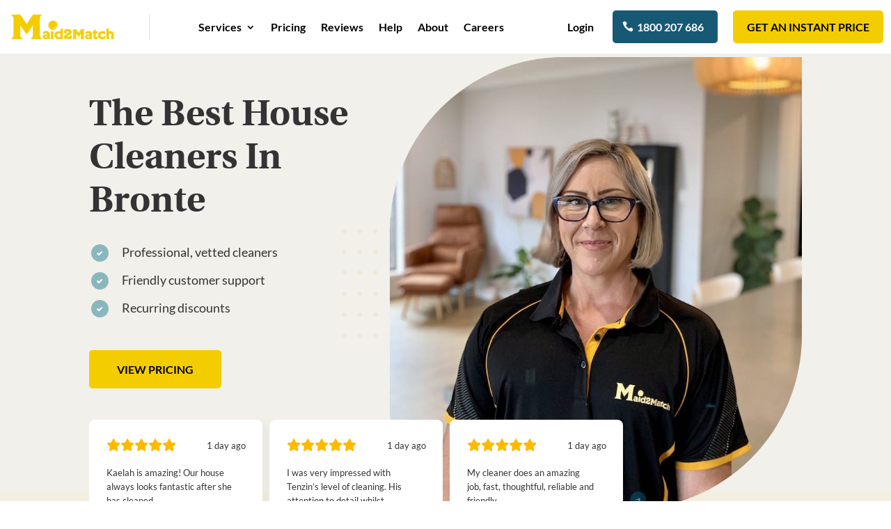

--- FILE ---
content_type: text/html; charset=UTF-8
request_url: https://www.maid2match.com.au/cleaners-sydney/bronte/
body_size: 43886
content:
<!DOCTYPE html>
<html lang="en-AU">
<head>
	<meta charset="UTF-8" />
<meta http-equiv="X-UA-Compatible" content="IE=edge">
	<link rel="pingback" href="https://www.maid2match.com.au/xmlrpc.php" />

	<script type="text/javascript">
		document.documentElement.className = 'js';
	</script>
		
<link rel="preload" as="image" href="https://www.maid2match.com.au/wp-content/uploads/2021/09/Maid2Match-cleaner-wiping-window-smiling.webp" >
	
	<link rel="preconnect" href="https://fonts.gstatic.com" crossorigin /><script id="diviarea-loader">window.DiviPopupData=window.DiviAreaConfig={"zIndex":1000000,"animateSpeed":400,"triggerClassPrefix":"show-popup-","idAttrib":"data-popup","modalIndicatorClass":"is-modal","blockingIndicatorClass":"is-blocking","defaultShowCloseButton":true,"withCloseClass":"with-close","noCloseClass":"no-close","triggerCloseClass":"close","singletonClass":"single","darkModeClass":"dark","noShadowClass":"no-shadow","altCloseClass":"close-alt","popupSelector":".et_pb_section.popup","initializeOnEvent":"et_pb_after_init_modules","popupWrapperClass":"area-outer-wrap","fullHeightClass":"full-height","openPopupClass":"da-overlay-visible","overlayClass":"da-overlay","exitIndicatorClass":"on-exit","hoverTriggerClass":"on-hover","clickTriggerClass":"on-click","onExitDelay":2000,"notMobileClass":"not-mobile","notTabletClass":"not-tablet","notDesktopClass":"not-desktop","baseContext":"body","activePopupClass":"is-open","closeButtonClass":"da-close","withLoaderClass":"with-loader","debug":false,"ajaxUrl":"https:\/\/www.maid2match.com.au\/wp-admin\/admin-ajax.php","sys":[]};var divimode_loader=function(){"use strict";!function(t){t.DiviArea=t.DiviPopup={loaded:!1};var n=t.DiviArea,i=n.Hooks={},o={};function r(t,n,i){var r,e,c;if("string"==typeof t)if(o[t]){if(n)if((r=o[t])&&i)for(c=r.length;c--;)(e=r[c]).callback===n&&e.context===i&&(r[c]=!1);else for(c=r.length;c--;)r[c].callback===n&&(r[c]=!1)}else o[t]=[]}function e(t,n,i,r){if("string"==typeof t){var e={callback:n,priority:i,context:r},c=o[t];c?(c.push(e),c=function(t){var n,i,o,r,e=t.length;for(r=1;r<e;r++)for(n=t[r],i=r;i>0;i--)(o=t[i-1]).priority>n.priority&&(t[i]=o,t[i-1]=n);return t}(c)):c=[e],o[t]=c}}function c(t,n,i){"string"==typeof n&&(n=[n]);var r,e,c=[];for(r=0;r<n.length;r++)Array.prototype.push.apply(c,o[n[r]]);for(e=0;e<c.length;e++){var a=void 0;c[e]&&"function"==typeof c[e].callback&&("filter"===t?void 0!==(a=c[e].callback.apply(c[e].context,i))&&(i[0]=a):c[e].callback.apply(c[e].context,i))}if("filter"===t)return i[0]}i.silent=function(){return i},n.removeFilter=i.removeFilter=function(t,n){r(t,n)},n.removeAction=i.removeAction=function(t,n){r(t,n)},n.applyFilters=i.applyFilters=function(t){for(var n=[],i=arguments.length-1;i-- >0;)n[i]=arguments[i+1];return c("filter",t,n)},n.doAction=i.doAction=function(t){for(var n=[],i=arguments.length-1;i-- >0;)n[i]=arguments[i+1];c("action",t,n)},n.addFilter=i.addFilter=function(n,i,o,r){e(n,i,parseInt(o||10,10),r||t)},n.addAction=i.addAction=function(n,i,o,r){e(n,i,parseInt(o||10,10),r||t)},n.addActionOnce=i.addActionOnce=function(n,i,o,c){e(n,i,parseInt(o||10,10),c||t),e(n,(function(){r(n,i)}),1+parseInt(o||10,10),c||t)}}(window);return{}}();
</script><style id="et-builder-googlefonts-cached-inline">/* Original: https://fonts.googleapis.com/css?family=Lato:100,100italic,300,300italic,regular,italic,700,700italic,900,900italic|Oswald:200,300,regular,500,600,700&#038;subset=latin,latin-ext&#038;display=swap *//* User Agent: Mozilla/5.0 (Unknown; Linux x86_64) AppleWebKit/538.1 (KHTML, like Gecko) Safari/538.1 Daum/4.1 */@font-face {font-family: 'Lato';font-style: italic;font-weight: 100;font-display: swap;src: url(https://fonts.gstatic.com/s/lato/v25/S6u-w4BMUTPHjxsIPx-mPCc.ttf) format('truetype');}@font-face {font-family: 'Lato';font-style: italic;font-weight: 300;font-display: swap;src: url(https://fonts.gstatic.com/s/lato/v25/S6u_w4BMUTPHjxsI9w2_FQfo.ttf) format('truetype');}@font-face {font-family: 'Lato';font-style: italic;font-weight: 400;font-display: swap;src: url(https://fonts.gstatic.com/s/lato/v25/S6u8w4BMUTPHjxsAUi-v.ttf) format('truetype');}@font-face {font-family: 'Lato';font-style: italic;font-weight: 700;font-display: swap;src: url(https://fonts.gstatic.com/s/lato/v25/S6u_w4BMUTPHjxsI5wq_FQfo.ttf) format('truetype');}@font-face {font-family: 'Lato';font-style: italic;font-weight: 900;font-display: swap;src: url(https://fonts.gstatic.com/s/lato/v25/S6u_w4BMUTPHjxsI3wi_FQfo.ttf) format('truetype');}@font-face {font-family: 'Lato';font-style: normal;font-weight: 100;font-display: swap;src: url(https://fonts.gstatic.com/s/lato/v25/S6u8w4BMUTPHh30AUi-v.ttf) format('truetype');}@font-face {font-family: 'Lato';font-style: normal;font-weight: 300;font-display: swap;src: url(https://fonts.gstatic.com/s/lato/v25/S6u9w4BMUTPHh7USSwaPHA.ttf) format('truetype');}@font-face {font-family: 'Lato';font-style: normal;font-weight: 400;font-display: swap;src: url(https://fonts.gstatic.com/s/lato/v25/S6uyw4BMUTPHjxAwWw.ttf) format('truetype');}@font-face {font-family: 'Lato';font-style: normal;font-weight: 700;font-display: swap;src: url(https://fonts.gstatic.com/s/lato/v25/S6u9w4BMUTPHh6UVSwaPHA.ttf) format('truetype');}@font-face {font-family: 'Lato';font-style: normal;font-weight: 900;font-display: swap;src: url(https://fonts.gstatic.com/s/lato/v25/S6u9w4BMUTPHh50XSwaPHA.ttf) format('truetype');}@font-face {font-family: 'Oswald';font-style: normal;font-weight: 200;font-display: swap;src: url(https://fonts.gstatic.com/s/oswald/v57/TK3_WkUHHAIjg75cFRf3bXL8LICs13FvsUhiYA.ttf) format('truetype');}@font-face {font-family: 'Oswald';font-style: normal;font-weight: 300;font-display: swap;src: url(https://fonts.gstatic.com/s/oswald/v57/TK3_WkUHHAIjg75cFRf3bXL8LICs169vsUhiYA.ttf) format('truetype');}@font-face {font-family: 'Oswald';font-style: normal;font-weight: 400;font-display: swap;src: url(https://fonts.gstatic.com/s/oswald/v57/TK3_WkUHHAIjg75cFRf3bXL8LICs1_FvsUhiYA.ttf) format('truetype');}@font-face {font-family: 'Oswald';font-style: normal;font-weight: 500;font-display: swap;src: url(https://fonts.gstatic.com/s/oswald/v57/TK3_WkUHHAIjg75cFRf3bXL8LICs18NvsUhiYA.ttf) format('truetype');}@font-face {font-family: 'Oswald';font-style: normal;font-weight: 600;font-display: swap;src: url(https://fonts.gstatic.com/s/oswald/v57/TK3_WkUHHAIjg75cFRf3bXL8LICs1y9osUhiYA.ttf) format('truetype');}@font-face {font-family: 'Oswald';font-style: normal;font-weight: 700;font-display: swap;src: url(https://fonts.gstatic.com/s/oswald/v57/TK3_WkUHHAIjg75cFRf3bXL8LICs1xZosUhiYA.ttf) format('truetype');}/* User Agent: Mozilla/5.0 (Windows NT 6.1; WOW64; rv:27.0) Gecko/20100101 Firefox/27.0 */@font-face {font-family: 'Lato';font-style: italic;font-weight: 100;font-display: swap;src: url(https://fonts.gstatic.com/l/font?kit=S6u-w4BMUTPHjxsIPx-mPCQ&skey=3404b88e33a27f67&v=v25) format('woff');}@font-face {font-family: 'Lato';font-style: italic;font-weight: 300;font-display: swap;src: url(https://fonts.gstatic.com/l/font?kit=S6u_w4BMUTPHjxsI9w2_FQfr&skey=8107d606b7e3d38e&v=v25) format('woff');}@font-face {font-family: 'Lato';font-style: italic;font-weight: 400;font-display: swap;src: url(https://fonts.gstatic.com/l/font?kit=S6u8w4BMUTPHjxsAUi-s&skey=51512958f8cff7a8&v=v25) format('woff');}@font-face {font-family: 'Lato';font-style: italic;font-weight: 700;font-display: swap;src: url(https://fonts.gstatic.com/l/font?kit=S6u_w4BMUTPHjxsI5wq_FQfr&skey=5334e9c0b67702e2&v=v25) format('woff');}@font-face {font-family: 'Lato';font-style: italic;font-weight: 900;font-display: swap;src: url(https://fonts.gstatic.com/l/font?kit=S6u_w4BMUTPHjxsI3wi_FQfr&skey=4066143815f8bfc2&v=v25) format('woff');}@font-face {font-family: 'Lato';font-style: normal;font-weight: 100;font-display: swap;src: url(https://fonts.gstatic.com/l/font?kit=S6u8w4BMUTPHh30AUi-s&skey=cfa1ba7b04a1ba34&v=v25) format('woff');}@font-face {font-family: 'Lato';font-style: normal;font-weight: 300;font-display: swap;src: url(https://fonts.gstatic.com/l/font?kit=S6u9w4BMUTPHh7USSwaPHw&skey=91f32e07d083dd3a&v=v25) format('woff');}@font-face {font-family: 'Lato';font-style: normal;font-weight: 400;font-display: swap;src: url(https://fonts.gstatic.com/l/font?kit=S6uyw4BMUTPHjxAwWA&skey=2d58b92a99e1c086&v=v25) format('woff');}@font-face {font-family: 'Lato';font-style: normal;font-weight: 700;font-display: swap;src: url(https://fonts.gstatic.com/l/font?kit=S6u9w4BMUTPHh6UVSwaPHw&skey=3480a19627739c0d&v=v25) format('woff');}@font-face {font-family: 'Lato';font-style: normal;font-weight: 900;font-display: swap;src: url(https://fonts.gstatic.com/l/font?kit=S6u9w4BMUTPHh50XSwaPHw&skey=d01acf708cb3b73b&v=v25) format('woff');}@font-face {font-family: 'Oswald';font-style: normal;font-weight: 200;font-display: swap;src: url(https://fonts.gstatic.com/l/font?kit=TK3_WkUHHAIjg75cFRf3bXL8LICs13FvsUhiYw&skey=653237e53512d0de&v=v57) format('woff');}@font-face {font-family: 'Oswald';font-style: normal;font-weight: 300;font-display: swap;src: url(https://fonts.gstatic.com/l/font?kit=TK3_WkUHHAIjg75cFRf3bXL8LICs169vsUhiYw&skey=653237e53512d0de&v=v57) format('woff');}@font-face {font-family: 'Oswald';font-style: normal;font-weight: 400;font-display: swap;src: url(https://fonts.gstatic.com/l/font?kit=TK3_WkUHHAIjg75cFRf3bXL8LICs1_FvsUhiYw&skey=653237e53512d0de&v=v57) format('woff');}@font-face {font-family: 'Oswald';font-style: normal;font-weight: 500;font-display: swap;src: url(https://fonts.gstatic.com/l/font?kit=TK3_WkUHHAIjg75cFRf3bXL8LICs18NvsUhiYw&skey=653237e53512d0de&v=v57) format('woff');}@font-face {font-family: 'Oswald';font-style: normal;font-weight: 600;font-display: swap;src: url(https://fonts.gstatic.com/l/font?kit=TK3_WkUHHAIjg75cFRf3bXL8LICs1y9osUhiYw&skey=653237e53512d0de&v=v57) format('woff');}@font-face {font-family: 'Oswald';font-style: normal;font-weight: 700;font-display: swap;src: url(https://fonts.gstatic.com/l/font?kit=TK3_WkUHHAIjg75cFRf3bXL8LICs1xZosUhiYw&skey=653237e53512d0de&v=v57) format('woff');}/* User Agent: Mozilla/5.0 (Windows NT 6.3; rv:39.0) Gecko/20100101 Firefox/39.0 */@font-face {font-family: 'Lato';font-style: italic;font-weight: 100;font-display: swap;src: url(https://fonts.gstatic.com/s/lato/v25/S6u-w4BMUTPHjxsIPx-mPCI.woff2) format('woff2');}@font-face {font-family: 'Lato';font-style: italic;font-weight: 300;font-display: swap;src: url(https://fonts.gstatic.com/s/lato/v25/S6u_w4BMUTPHjxsI9w2_FQft.woff2) format('woff2');}@font-face {font-family: 'Lato';font-style: italic;font-weight: 400;font-display: swap;src: url(https://fonts.gstatic.com/s/lato/v25/S6u8w4BMUTPHjxsAUi-q.woff2) format('woff2');}@font-face {font-family: 'Lato';font-style: italic;font-weight: 700;font-display: swap;src: url(https://fonts.gstatic.com/s/lato/v25/S6u_w4BMUTPHjxsI5wq_FQft.woff2) format('woff2');}@font-face {font-family: 'Lato';font-style: italic;font-weight: 900;font-display: swap;src: url(https://fonts.gstatic.com/s/lato/v25/S6u_w4BMUTPHjxsI3wi_FQft.woff2) format('woff2');}@font-face {font-family: 'Lato';font-style: normal;font-weight: 100;font-display: swap;src: url(https://fonts.gstatic.com/s/lato/v25/S6u8w4BMUTPHh30AUi-q.woff2) format('woff2');}@font-face {font-family: 'Lato';font-style: normal;font-weight: 300;font-display: swap;src: url(https://fonts.gstatic.com/s/lato/v25/S6u9w4BMUTPHh7USSwaPGQ.woff2) format('woff2');}@font-face {font-family: 'Lato';font-style: normal;font-weight: 400;font-display: swap;src: url(https://fonts.gstatic.com/s/lato/v25/S6uyw4BMUTPHjxAwXg.woff2) format('woff2');}@font-face {font-family: 'Lato';font-style: normal;font-weight: 700;font-display: swap;src: url(https://fonts.gstatic.com/s/lato/v25/S6u9w4BMUTPHh6UVSwaPGQ.woff2) format('woff2');}@font-face {font-family: 'Lato';font-style: normal;font-weight: 900;font-display: swap;src: url(https://fonts.gstatic.com/s/lato/v25/S6u9w4BMUTPHh50XSwaPGQ.woff2) format('woff2');}@font-face {font-family: 'Oswald';font-style: normal;font-weight: 200;font-display: swap;src: url(https://fonts.gstatic.com/s/oswald/v57/TK3_WkUHHAIjg75cFRf3bXL8LICs13FvsUhiZQ.woff2) format('woff2');}@font-face {font-family: 'Oswald';font-style: normal;font-weight: 300;font-display: swap;src: url(https://fonts.gstatic.com/s/oswald/v57/TK3_WkUHHAIjg75cFRf3bXL8LICs169vsUhiZQ.woff2) format('woff2');}@font-face {font-family: 'Oswald';font-style: normal;font-weight: 400;font-display: swap;src: url(https://fonts.gstatic.com/s/oswald/v57/TK3_WkUHHAIjg75cFRf3bXL8LICs1_FvsUhiZQ.woff2) format('woff2');}@font-face {font-family: 'Oswald';font-style: normal;font-weight: 500;font-display: swap;src: url(https://fonts.gstatic.com/s/oswald/v57/TK3_WkUHHAIjg75cFRf3bXL8LICs18NvsUhiZQ.woff2) format('woff2');}@font-face {font-family: 'Oswald';font-style: normal;font-weight: 600;font-display: swap;src: url(https://fonts.gstatic.com/s/oswald/v57/TK3_WkUHHAIjg75cFRf3bXL8LICs1y9osUhiZQ.woff2) format('woff2');}@font-face {font-family: 'Oswald';font-style: normal;font-weight: 700;font-display: swap;src: url(https://fonts.gstatic.com/s/oswald/v57/TK3_WkUHHAIjg75cFRf3bXL8LICs1xZosUhiZQ.woff2) format('woff2');}</style><meta name='robots' content='index, follow, max-image-preview:large, max-snippet:-1, max-video-preview:-1' />
<script type="text/javascript">
			let jqueryParams=[],jQuery=function(r){return jqueryParams=[...jqueryParams,r],jQuery},$=function(r){return jqueryParams=[...jqueryParams,r],$};window.jQuery=jQuery,window.$=jQuery;let customHeadScripts=!1;jQuery.fn=jQuery.prototype={},$.fn=jQuery.prototype={},jQuery.noConflict=function(r){if(window.jQuery)return jQuery=window.jQuery,$=window.jQuery,customHeadScripts=!0,jQuery.noConflict},jQuery.ready=function(r){jqueryParams=[...jqueryParams,r]},$.ready=function(r){jqueryParams=[...jqueryParams,r]},jQuery.load=function(r){jqueryParams=[...jqueryParams,r]},$.load=function(r){jqueryParams=[...jqueryParams,r]},jQuery.fn.ready=function(r){jqueryParams=[...jqueryParams,r]},$.fn.ready=function(r){jqueryParams=[...jqueryParams,r]};</script>
	<!-- This site is optimized with the Yoast SEO plugin v26.7 - https://yoast.com/wordpress/plugins/seo/ -->
	<title>Local House Cleaners In Bronte | Family Owned Cleaning Service</title>
	<meta name="description" content="The best house cleaning service in Bronte! Experienced, police checked cleaners. Book online or call 1800 207 6862 today!" />
	<link rel="canonical" href="https://www.maid2match.com.au/cleaners-sydney/bronte/" />
	<meta property="og:locale" content="en_US" />
	<meta property="og:type" content="article" />
	<meta property="og:title" content="Local House Cleaners In Bronte | Family Owned Cleaning Service" />
	<meta property="og:description" content="The best house cleaning service in Bronte! Experienced, police checked cleaners. Book online or call 1800 207 6862 today!" />
	<meta property="og:url" content="https://www.maid2match.com.au/cleaners-sydney/bronte/" />
	<meta property="og:site_name" content="Maid2Match" />
	<meta property="article:publisher" content="https://www.facebook.com/Maid2Match/" />
	<meta property="article:modified_time" content="2025-03-20T06:54:57+00:00" />
	<meta property="og:image" content="https://www.maid2match.com.au/wp-content/uploads/2024/08/Maid2Match-Professional-Cleaners-1.jpg" />
	<meta property="og:image:width" content="973" />
	<meta property="og:image:height" content="534" />
	<meta property="og:image:type" content="image/jpeg" />
	<meta name="twitter:label1" content="Est. reading time" />
	<meta name="twitter:data1" content="18 minutes" />
	<script type="application/ld+json" class="yoast-schema-graph">{"@context":"https://schema.org","@graph":[{"@type":"WebPage","@id":"https://www.maid2match.com.au/cleaners-sydney/bronte/","url":"https://www.maid2match.com.au/cleaners-sydney/bronte/","name":"Local House Cleaners In Bronte | Family Owned Cleaning Service","isPartOf":{"@id":"https://www.maid2match.com.au/#website"},"primaryImageOfPage":{"@id":"https://www.maid2match.com.au/cleaners-sydney/bronte/#primaryimage"},"image":{"@id":"https://www.maid2match.com.au/cleaners-sydney/bronte/#primaryimage"},"thumbnailUrl":"https://www.maid2match.com.au/wp-content/uploads/2024/08/Maid2Match-Professional-Cleaners-1.jpg","datePublished":"2025-03-20T06:43:36+00:00","dateModified":"2025-03-20T06:54:57+00:00","description":"The best house cleaning service in Bronte! Experienced, police checked cleaners. Book online or call 1800 207 6862 today!","breadcrumb":{"@id":"https://www.maid2match.com.au/cleaners-sydney/bronte/#breadcrumb"},"inLanguage":"en-AU","potentialAction":[{"@type":"ReadAction","target":["https://www.maid2match.com.au/cleaners-sydney/bronte/"]}]},{"@type":"ImageObject","inLanguage":"en-AU","@id":"https://www.maid2match.com.au/cleaners-sydney/bronte/#primaryimage","url":"https://www.maid2match.com.au/wp-content/uploads/2024/08/Maid2Match-Professional-Cleaners-1.jpg","contentUrl":"https://www.maid2match.com.au/wp-content/uploads/2024/08/Maid2Match-Professional-Cleaners-1.jpg","width":973,"height":534,"caption":"Maid2Match professional cleaners"},{"@type":"BreadcrumbList","@id":"https://www.maid2match.com.au/cleaners-sydney/bronte/#breadcrumb","itemListElement":[{"@type":"ListItem","position":1,"name":"Home","item":"https://www.maid2match.com.au/"},{"@type":"ListItem","position":2,"name":"Cleaners Sydney 2024","item":"https://www.maid2match.com.au/cleaners-sydney/"},{"@type":"ListItem","position":3,"name":"Cleaners Bronte 2025"}]},{"@type":"WebSite","@id":"https://www.maid2match.com.au/#website","url":"https://www.maid2match.com.au/","name":"Maid2Match","description":"House Cleaning Service","publisher":{"@id":"https://www.maid2match.com.au/#organization"},"potentialAction":[{"@type":"SearchAction","target":{"@type":"EntryPoint","urlTemplate":"https://www.maid2match.com.au/?s={search_term_string}"},"query-input":{"@type":"PropertyValueSpecification","valueRequired":true,"valueName":"search_term_string"}}],"inLanguage":"en-AU"},{"@type":"Organization","@id":"https://www.maid2match.com.au/#organization","name":"Maid2Match","url":"https://www.maid2match.com.au/","logo":{"@type":"ImageObject","inLanguage":"en-AU","@id":"https://www.maid2match.com.au/#/schema/logo/image/","url":"https://www.maid2match.com.au/wp-content/uploads/2024/10/Maid2Match_Logo_CorrectDimensions_200x200_final.png","contentUrl":"https://www.maid2match.com.au/wp-content/uploads/2024/10/Maid2Match_Logo_CorrectDimensions_200x200_final.png","width":200,"height":200,"caption":"Maid2Match"},"image":{"@id":"https://www.maid2match.com.au/#/schema/logo/image/"},"sameAs":["https://www.facebook.com/Maid2Match/","https://x.com/maid2match","https://instagram.com/maid2match/","http://www.linkedin.com/company/Maid2match","https://www.pinterest.com/maid2match/","https://www.youtube.com/channel/UCStyHPDlkhR9X8PLVhwDvmQ/"]}]}</script>
	<!-- / Yoast SEO plugin. -->


<link rel='dns-prefetch' href='//static.addtoany.com' />
<link rel="alternate" type="application/rss+xml" title="Maid2Match &raquo; Feed" href="https://www.maid2match.com.au/feed/" />
<link rel="alternate" type="application/rss+xml" title="Maid2Match &raquo; Comments Feed" href="https://www.maid2match.com.au/comments/feed/" />
<link rel="alternate" title="oEmbed (JSON)" type="application/json+oembed" href="https://www.maid2match.com.au/wp-json/oembed/1.0/embed?url=https%3A%2F%2Fwww.maid2match.com.au%2Fcleaners-sydney%2Fbronte%2F" />
<link rel="alternate" title="oEmbed (XML)" type="text/xml+oembed" href="https://www.maid2match.com.au/wp-json/oembed/1.0/embed?url=https%3A%2F%2Fwww.maid2match.com.au%2Fcleaners-sydney%2Fbronte%2F&#038;format=xml" />
<meta content="Divi Child v.1.0.0" name="generator"/><link rel='stylesheet' id='wp-components-css' href='https://www.maid2match.com.au/wp-includes/css/dist/components/style.min.css?ver=6.9' type='text/css' media='all' />
<link rel='stylesheet' id='wp-preferences-css' href='https://www.maid2match.com.au/wp-includes/css/dist/preferences/style.min.css?ver=6.9' type='text/css' media='all' />
<link rel='stylesheet' id='wp-block-editor-css' href='https://www.maid2match.com.au/wp-includes/css/dist/block-editor/style.min.css?ver=6.9' type='text/css' media='all' />
<link rel='stylesheet' id='popup-maker-block-library-style-css' href='https://www.maid2match.com.au/wp-content/plugins/popup-maker/dist/packages/block-library-style.css?ver=dbea705cfafe089d65f1' type='text/css' media='all' />
<link rel='stylesheet' id='pdfp-public-css' href='https://www.maid2match.com.au/wp-content/plugins/pdf-poster/build/public.css?ver=1768828717' type='text/css' media='all' />
<link rel='stylesheet' id='uaf_client_css-css' href='https://www.maid2match.com.au/wp-content/uploads/useanyfont/uaf.css?ver=1764325310' type='text/css' media='all' />
<link rel='stylesheet' id='css-divi-area-css' href='https://www.maid2match.com.au/wp-content/cache/background-css/1/www.maid2match.com.au/wp-content/plugins/popups-for-divi/styles/front.min.css?ver=3.2.3&wpr_t=1768864718' type='text/css' media='all' />
<style id='css-divi-area-inline-css' type='text/css'>
.et_pb_section.popup{display:none}
/*# sourceURL=css-divi-area-inline-css */
</style>
<link rel='stylesheet' id='css-divi-area-popuphidden-css' href='https://www.maid2match.com.au/wp-content/plugins/popups-for-divi/styles/front-popuphidden.min.css?ver=3.2.3' type='text/css' media='all' />
<link rel='stylesheet' id='carousel-layouts-styles-css' href='https://www.maid2match.com.au/wp-content/plugins/divi-carousel-maker/styles/style.min.css?ver=2.1.19' type='text/css' media='all' />
<link rel='stylesheet' id='meks-author-widget-css' href='https://www.maid2match.com.au/wp-content/plugins/meks-smart-author-widget/css/style.css?ver=1.1.5' type='text/css' media='all' />
<link rel='stylesheet' id='popup-maker-site-css' href='//www.maid2match.com.au/wp-content/uploads/pum/pum-site-styles.css?generated=1755166878&#038;ver=1.21.5' type='text/css' media='all' />
<link rel='stylesheet' id='addtoany-css' href='https://www.maid2match.com.au/wp-content/plugins/add-to-any/addtoany.min.css?ver=1.16' type='text/css' media='all' />
<link rel='stylesheet' id='divi-style-parent-css' href='https://www.maid2match.com.au/wp-content/cache/background-css/1/www.maid2match.com.au/wp-content/themes/Divi/style-static.min.css?ver=4.27.5&wpr_t=1768864718' type='text/css' media='all' />
<link rel='stylesheet' id='divi-style-pum-css' href='https://www.maid2match.com.au/wp-content/themes/Divi%20Child/style.css?ver=4.27.5' type='text/css' media='all' />
<script type="text/javascript" id="addtoany-core-js-before">
/* <![CDATA[ */
window.a2a_config=window.a2a_config||{};a2a_config.callbacks=[];a2a_config.overlays=[];a2a_config.templates={};a2a_localize = {
	Share: "Share",
	Save: "Save",
	Subscribe: "Subscribe",
	Email: "Email",
	Bookmark: "Bookmark",
	ShowAll: "Show All",
	ShowLess: "Show less",
	FindServices: "Find service(s)",
	FindAnyServiceToAddTo: "Instantly find any service to add to",
	PoweredBy: "Powered by",
	ShareViaEmail: "Share via email",
	SubscribeViaEmail: "Subscribe via email",
	BookmarkInYourBrowser: "Bookmark in your browser",
	BookmarkInstructions: "Press Ctrl+D or \u2318+D to bookmark this page",
	AddToYourFavorites: "Add to your favourites",
	SendFromWebOrProgram: "Send from any email address or email program",
	EmailProgram: "Email program",
	More: "More&#8230;",
	ThanksForSharing: "Thanks for sharing!",
	ThanksForFollowing: "Thanks for following!"
};


//# sourceURL=addtoany-core-js-before
/* ]]> */
</script>
<script type="text/javascript" defer src="https://static.addtoany.com/menu/page.js" id="addtoany-core-js"></script>
<script type="text/javascript" src="https://www.maid2match.com.au/wp-content/plugins/popups-for-divi/scripts/ie-compat.min.js?ver=3.2.3" id="dap-ie-js"></script>
<link rel="https://api.w.org/" href="https://www.maid2match.com.au/wp-json/" /><link rel="alternate" title="JSON" type="application/json" href="https://www.maid2match.com.au/wp-json/wp/v2/pages/44356" /><link rel="EditURI" type="application/rsd+xml" title="RSD" href="https://www.maid2match.com.au/xmlrpc.php?rsd" />
<meta name="generator" content="WordPress 6.9" />
<link rel='shortlink' href='https://www.maid2match.com.au/?p=44356' />
<!-- Google Tag Manager -->
<script>(function(w,d,s,l,i){w[l]=w[l]||[];w[l].push({'gtm.start':
new Date().getTime(),event:'gtm.js'});var f=d.getElementsByTagName(s)[0],
j=d.createElement(s),dl=l!='dataLayer'?'&l='+l:'';j.async=true;j.src=
'https://www.googletagmanager.com/gtm.js?id='+i+dl;f.parentNode.insertBefore(j,f);
})(window,document,'script','dataLayer','GTM-MNRHPV');</script>
<!-- End Google Tag Manager -->

<link rel="stylesheet" href="https://use.fontawesome.com/releases/v5.10.1/css/all.css" integrity="sha384-wxqG4glGB3nlqX0bi23nmgwCSjWIW13BdLUEYC4VIMehfbcro/ATkyDsF/AbIOVe" crossorigin="anonymous">

<link rel="stylesheet" type="text/css" href="//cdn.jsdelivr.net/npm/slick-carousel@1.8.1/slick/slick.css"/>
<link rel="preload" as="font" href="https://www.maid2match.com.au/wp-content/themes/Divi/core/admin/fonts/modules/all/modules.woff" crossorigin="anonymous">
<link rel="preload" as="font" href="https://www.maid2match.com.au/wp-content/themes/Divi/core/admin/fonts/modules/all/modules.ttf" crossorigin="anonymous">
        <style>
                    </style>
<meta name="viewport" content="width=device-width, initial-scale=1.0"><script>function enqueue_custom_plugin_script() {
    wp_enqueue_script(
        'custom-plugin-script',            // Script handle (unique identifier)
        plugins_url('wp-content/plugins/sabir-popup-form/template/bond-cleaning-form.php', __FILE__),  // Path to your script file
        array(),                           // Dependencies (keep empty if no dependencies)
        '1.0',                             // Version number
        true                               // Load in footer (set false to load in header)
    );
}
add_action('wp_enqueue_scripts', 'enqueue_custom_plugin_script', 1); // Priority 1 (loads first)
</script><style class="wpcode-css-snippet">.nav li ul { border-top: 3px solid #185975 !important;}

.et_pb_menu--without-logo .et_pb_menu__menu>nav>ul>li>a:hover {
    color: #185975 !important;
}</style><style class="wpcode-css-snippet">/* === Gravity Forms Global Styling === */

/* Input fields */
body .gform_wrapper input[type="text"],
body .gform_wrapper input[type="email"],
body .gform_wrapper input[type="url"],
body .gform_wrapper input[type="tel"],
body .gform_wrapper input[type="number"],
body .gform_wrapper input[type="password"],
body .gform_wrapper textarea,
body .gform_wrapper select {
  padding: 10px;
  font-size: 16px;
  font-weight: 400;
  border-radius: 5px;
  border: 1px solid #ccc;
  width: 100%;
  box-sizing: border-box;
}

/* Radio buttons & checkboxes */
body .gform_wrapper input[type="radio"],
body .gform_wrapper input[type="checkbox"] {
  accent-color: #f4cd00; /* modern browsers */
  width: 18px;
  height: 18px;
  margin-right: 6px;
  cursor: pointer;
}

/* Labels next to radios/checkboxes */
body .gform_wrapper .gfield_checkbox label,
body .gform_wrapper .gfield_radio label {
  font-size: 16px;
  font-weight: 500;
  cursor: pointer;
}

/* Submit button */
body .gform_wrapper input[type="submit"],
body .gform_wrapper .gform_footer input[type="button"],
body .gform_wrapper .gform_page_footer input[type="button"] {
  padding: 10px 20px;
  font-size: 16px;
  font-weight: 600;
  border-radius: 5px;
  background: #f4cd00 !important;
  border: 0;
  text-transform: uppercase;
  color: #000;
  cursor: pointer;
  transition: all 0.3s ease;
}

/* Hover effect for button */
body .gform_wrapper input[type="submit"]:hover,
body .gform_wrapper .gform_footer input[type="button"]:hover,
body .gform_wrapper .gform_page_footer input[type="button"]:hover {
  background: #d4b000 !important; /* darker shade for hover */
  transform: translateY(-2px);
}</style><script>document.addEventListener("DOMContentLoaded", function() {
  // Add a click event listener to all elements with the specified class
  document.querySelectorAll(".maid2matchpopup-trigger").forEach(function(button) {
    button.addEventListener("click", function() {
      // Open the popup by showing the element with ID #cro
      const popup = document.querySelector("#cro");
      if (popup) {
        popup.style.display = "block"; // Or any other display logic based on your design
      }
    });
  });
});
</script><script>document.addEventListener('DOMContentLoaded', function() {
  if (window.innerWidth <= 767) {
    var carousel = document.querySelector('.housing-team-row');
    var columns = carousel.querySelectorAll('.housing-team-col');
    var currentIndex = 0;
    var totalColumns = columns.length;
    function updateCarousel() {
      columns.forEach(function(column, index) {
        column.style.display = (index === currentIndex) ? 'block' : 'none';
      });
    }
    function moveNext() {
      currentIndex = (currentIndex + 1) % totalColumns;
      updateCarousel();
    }
    function movePrev() {
      currentIndex = (currentIndex - 1 + totalColumns) % totalColumns;
      updateCarousel();
    }
    var leftArrow = document.querySelector('.housing-carousel-arrow.left');
    var rightArrow = document.querySelector('.housing-carousel-arrow.right');
    if (leftArrow) {
      leftArrow.addEventListener('click', movePrev);
    }
    if (rightArrow) {
      rightArrow.addEventListener('click', moveNext);
    }
    window.addEventListener('resize', function() {
      if (window.innerWidth > 767) {
        columns.forEach(function(column) {
          column.style.display = '';
        });
      } else {
        updateCarousel();
      }
    });
    updateCarousel();
  }
});</script><style type="text/css">
  .hidden {opacity: 0;}
</style>
<script type="text/javascript">
  jQuery('html').addClass('hidden');
  jQuery(document).ready(function() {
  jQuery('html').removeClass('hidden');
});
</script>
<script type="text/javascript">
	jQuery( document ).ready(function() {      
    var is_mobile = false;

    if( jQuery('#isMobile').css('display')=='none') {
        is_mobile = true;       
    }

    // now I can use is_mobile to run javascript conditionally

    if (is_mobile == true) {
       jQuery('#popup_iframe').attr('scrolling', 'yes');
    }
		
	jQuery(document).on("click",".maid2matchpopup-trigger",function(e) {
           if (is_mobile == true) {
			   jQuery('#popup_iframe').attr('scrolling', 'yes');
			} else {
				jQuery('#popup_iframe').attr('scrolling', 'no');
			}
       
      
    });
 });
</script>

<link rel="preload" as="font" href="https://www.maid2match.com.au/wp-content/themes/Divi/core/admin/fonts/modules/all/modules.ttf" crossorigin="anonymous">

<link rel="icon" href="https://www.maid2match.com.au/wp-content/uploads/2024/12/cropped-Maid2Match-Favicon-32x32.png" sizes="32x32" />
<link rel="icon" href="https://www.maid2match.com.au/wp-content/uploads/2024/12/cropped-Maid2Match-Favicon-192x192.png" sizes="192x192" />
<link rel="apple-touch-icon" href="https://www.maid2match.com.au/wp-content/uploads/2024/12/cropped-Maid2Match-Favicon-180x180.png" />
<meta name="msapplication-TileImage" content="https://www.maid2match.com.au/wp-content/uploads/2024/12/cropped-Maid2Match-Favicon-270x270.png" />
<link rel="stylesheet" id="et-core-unified-tb-39615-tb-26073-44356-cached-inline-styles" href="https://www.maid2match.com.au/wp-content/cache/background-css/1/www.maid2match.com.au/wp-content/et-cache/44356/et-core-unified-tb-39615-tb-26073-44356.min.css?ver=1768271890&wpr_t=1768864718" /><link rel="stylesheet" id="et-core-unified-44356-cached-inline-styles" href="https://www.maid2match.com.au/wp-content/cache/background-css/1/www.maid2match.com.au/wp-content/et-cache/44356/et-core-unified-44356.min.css?ver=1768271889&wpr_t=1768864718" /><link rel="stylesheet" id="et-core-unified-tb-39615-tb-26073-deferred-44356-cached-inline-styles" href="https://www.maid2match.com.au/wp-content/et-cache/44356/et-core-unified-tb-39615-tb-26073-deferred-44356.min.css?ver=1768271890" /><noscript><style id="rocket-lazyload-nojs-css">.rll-youtube-player, [data-lazy-src]{display:none !important;}</style></noscript><style id='global-styles-inline-css' type='text/css'>
:root{--wp--preset--aspect-ratio--square: 1;--wp--preset--aspect-ratio--4-3: 4/3;--wp--preset--aspect-ratio--3-4: 3/4;--wp--preset--aspect-ratio--3-2: 3/2;--wp--preset--aspect-ratio--2-3: 2/3;--wp--preset--aspect-ratio--16-9: 16/9;--wp--preset--aspect-ratio--9-16: 9/16;--wp--preset--color--black: #000000;--wp--preset--color--cyan-bluish-gray: #abb8c3;--wp--preset--color--white: #ffffff;--wp--preset--color--pale-pink: #f78da7;--wp--preset--color--vivid-red: #cf2e2e;--wp--preset--color--luminous-vivid-orange: #ff6900;--wp--preset--color--luminous-vivid-amber: #fcb900;--wp--preset--color--light-green-cyan: #7bdcb5;--wp--preset--color--vivid-green-cyan: #00d084;--wp--preset--color--pale-cyan-blue: #8ed1fc;--wp--preset--color--vivid-cyan-blue: #0693e3;--wp--preset--color--vivid-purple: #9b51e0;--wp--preset--gradient--vivid-cyan-blue-to-vivid-purple: linear-gradient(135deg,rgb(6,147,227) 0%,rgb(155,81,224) 100%);--wp--preset--gradient--light-green-cyan-to-vivid-green-cyan: linear-gradient(135deg,rgb(122,220,180) 0%,rgb(0,208,130) 100%);--wp--preset--gradient--luminous-vivid-amber-to-luminous-vivid-orange: linear-gradient(135deg,rgb(252,185,0) 0%,rgb(255,105,0) 100%);--wp--preset--gradient--luminous-vivid-orange-to-vivid-red: linear-gradient(135deg,rgb(255,105,0) 0%,rgb(207,46,46) 100%);--wp--preset--gradient--very-light-gray-to-cyan-bluish-gray: linear-gradient(135deg,rgb(238,238,238) 0%,rgb(169,184,195) 100%);--wp--preset--gradient--cool-to-warm-spectrum: linear-gradient(135deg,rgb(74,234,220) 0%,rgb(151,120,209) 20%,rgb(207,42,186) 40%,rgb(238,44,130) 60%,rgb(251,105,98) 80%,rgb(254,248,76) 100%);--wp--preset--gradient--blush-light-purple: linear-gradient(135deg,rgb(255,206,236) 0%,rgb(152,150,240) 100%);--wp--preset--gradient--blush-bordeaux: linear-gradient(135deg,rgb(254,205,165) 0%,rgb(254,45,45) 50%,rgb(107,0,62) 100%);--wp--preset--gradient--luminous-dusk: linear-gradient(135deg,rgb(255,203,112) 0%,rgb(199,81,192) 50%,rgb(65,88,208) 100%);--wp--preset--gradient--pale-ocean: linear-gradient(135deg,rgb(255,245,203) 0%,rgb(182,227,212) 50%,rgb(51,167,181) 100%);--wp--preset--gradient--electric-grass: linear-gradient(135deg,rgb(202,248,128) 0%,rgb(113,206,126) 100%);--wp--preset--gradient--midnight: linear-gradient(135deg,rgb(2,3,129) 0%,rgb(40,116,252) 100%);--wp--preset--font-size--small: 13px;--wp--preset--font-size--medium: 20px;--wp--preset--font-size--large: 36px;--wp--preset--font-size--x-large: 42px;--wp--preset--spacing--20: 0.44rem;--wp--preset--spacing--30: 0.67rem;--wp--preset--spacing--40: 1rem;--wp--preset--spacing--50: 1.5rem;--wp--preset--spacing--60: 2.25rem;--wp--preset--spacing--70: 3.38rem;--wp--preset--spacing--80: 5.06rem;--wp--preset--shadow--natural: 6px 6px 9px rgba(0, 0, 0, 0.2);--wp--preset--shadow--deep: 12px 12px 50px rgba(0, 0, 0, 0.4);--wp--preset--shadow--sharp: 6px 6px 0px rgba(0, 0, 0, 0.2);--wp--preset--shadow--outlined: 6px 6px 0px -3px rgb(255, 255, 255), 6px 6px rgb(0, 0, 0);--wp--preset--shadow--crisp: 6px 6px 0px rgb(0, 0, 0);}:root { --wp--style--global--content-size: 823px;--wp--style--global--wide-size: 1080px; }:where(body) { margin: 0; }.wp-site-blocks > .alignleft { float: left; margin-right: 2em; }.wp-site-blocks > .alignright { float: right; margin-left: 2em; }.wp-site-blocks > .aligncenter { justify-content: center; margin-left: auto; margin-right: auto; }:where(.is-layout-flex){gap: 0.5em;}:where(.is-layout-grid){gap: 0.5em;}.is-layout-flow > .alignleft{float: left;margin-inline-start: 0;margin-inline-end: 2em;}.is-layout-flow > .alignright{float: right;margin-inline-start: 2em;margin-inline-end: 0;}.is-layout-flow > .aligncenter{margin-left: auto !important;margin-right: auto !important;}.is-layout-constrained > .alignleft{float: left;margin-inline-start: 0;margin-inline-end: 2em;}.is-layout-constrained > .alignright{float: right;margin-inline-start: 2em;margin-inline-end: 0;}.is-layout-constrained > .aligncenter{margin-left: auto !important;margin-right: auto !important;}.is-layout-constrained > :where(:not(.alignleft):not(.alignright):not(.alignfull)){max-width: var(--wp--style--global--content-size);margin-left: auto !important;margin-right: auto !important;}.is-layout-constrained > .alignwide{max-width: var(--wp--style--global--wide-size);}body .is-layout-flex{display: flex;}.is-layout-flex{flex-wrap: wrap;align-items: center;}.is-layout-flex > :is(*, div){margin: 0;}body .is-layout-grid{display: grid;}.is-layout-grid > :is(*, div){margin: 0;}body{padding-top: 0px;padding-right: 0px;padding-bottom: 0px;padding-left: 0px;}:root :where(.wp-element-button, .wp-block-button__link){background-color: #32373c;border-width: 0;color: #fff;font-family: inherit;font-size: inherit;font-style: inherit;font-weight: inherit;letter-spacing: inherit;line-height: inherit;padding-top: calc(0.667em + 2px);padding-right: calc(1.333em + 2px);padding-bottom: calc(0.667em + 2px);padding-left: calc(1.333em + 2px);text-decoration: none;text-transform: inherit;}.has-black-color{color: var(--wp--preset--color--black) !important;}.has-cyan-bluish-gray-color{color: var(--wp--preset--color--cyan-bluish-gray) !important;}.has-white-color{color: var(--wp--preset--color--white) !important;}.has-pale-pink-color{color: var(--wp--preset--color--pale-pink) !important;}.has-vivid-red-color{color: var(--wp--preset--color--vivid-red) !important;}.has-luminous-vivid-orange-color{color: var(--wp--preset--color--luminous-vivid-orange) !important;}.has-luminous-vivid-amber-color{color: var(--wp--preset--color--luminous-vivid-amber) !important;}.has-light-green-cyan-color{color: var(--wp--preset--color--light-green-cyan) !important;}.has-vivid-green-cyan-color{color: var(--wp--preset--color--vivid-green-cyan) !important;}.has-pale-cyan-blue-color{color: var(--wp--preset--color--pale-cyan-blue) !important;}.has-vivid-cyan-blue-color{color: var(--wp--preset--color--vivid-cyan-blue) !important;}.has-vivid-purple-color{color: var(--wp--preset--color--vivid-purple) !important;}.has-black-background-color{background-color: var(--wp--preset--color--black) !important;}.has-cyan-bluish-gray-background-color{background-color: var(--wp--preset--color--cyan-bluish-gray) !important;}.has-white-background-color{background-color: var(--wp--preset--color--white) !important;}.has-pale-pink-background-color{background-color: var(--wp--preset--color--pale-pink) !important;}.has-vivid-red-background-color{background-color: var(--wp--preset--color--vivid-red) !important;}.has-luminous-vivid-orange-background-color{background-color: var(--wp--preset--color--luminous-vivid-orange) !important;}.has-luminous-vivid-amber-background-color{background-color: var(--wp--preset--color--luminous-vivid-amber) !important;}.has-light-green-cyan-background-color{background-color: var(--wp--preset--color--light-green-cyan) !important;}.has-vivid-green-cyan-background-color{background-color: var(--wp--preset--color--vivid-green-cyan) !important;}.has-pale-cyan-blue-background-color{background-color: var(--wp--preset--color--pale-cyan-blue) !important;}.has-vivid-cyan-blue-background-color{background-color: var(--wp--preset--color--vivid-cyan-blue) !important;}.has-vivid-purple-background-color{background-color: var(--wp--preset--color--vivid-purple) !important;}.has-black-border-color{border-color: var(--wp--preset--color--black) !important;}.has-cyan-bluish-gray-border-color{border-color: var(--wp--preset--color--cyan-bluish-gray) !important;}.has-white-border-color{border-color: var(--wp--preset--color--white) !important;}.has-pale-pink-border-color{border-color: var(--wp--preset--color--pale-pink) !important;}.has-vivid-red-border-color{border-color: var(--wp--preset--color--vivid-red) !important;}.has-luminous-vivid-orange-border-color{border-color: var(--wp--preset--color--luminous-vivid-orange) !important;}.has-luminous-vivid-amber-border-color{border-color: var(--wp--preset--color--luminous-vivid-amber) !important;}.has-light-green-cyan-border-color{border-color: var(--wp--preset--color--light-green-cyan) !important;}.has-vivid-green-cyan-border-color{border-color: var(--wp--preset--color--vivid-green-cyan) !important;}.has-pale-cyan-blue-border-color{border-color: var(--wp--preset--color--pale-cyan-blue) !important;}.has-vivid-cyan-blue-border-color{border-color: var(--wp--preset--color--vivid-cyan-blue) !important;}.has-vivid-purple-border-color{border-color: var(--wp--preset--color--vivid-purple) !important;}.has-vivid-cyan-blue-to-vivid-purple-gradient-background{background: var(--wp--preset--gradient--vivid-cyan-blue-to-vivid-purple) !important;}.has-light-green-cyan-to-vivid-green-cyan-gradient-background{background: var(--wp--preset--gradient--light-green-cyan-to-vivid-green-cyan) !important;}.has-luminous-vivid-amber-to-luminous-vivid-orange-gradient-background{background: var(--wp--preset--gradient--luminous-vivid-amber-to-luminous-vivid-orange) !important;}.has-luminous-vivid-orange-to-vivid-red-gradient-background{background: var(--wp--preset--gradient--luminous-vivid-orange-to-vivid-red) !important;}.has-very-light-gray-to-cyan-bluish-gray-gradient-background{background: var(--wp--preset--gradient--very-light-gray-to-cyan-bluish-gray) !important;}.has-cool-to-warm-spectrum-gradient-background{background: var(--wp--preset--gradient--cool-to-warm-spectrum) !important;}.has-blush-light-purple-gradient-background{background: var(--wp--preset--gradient--blush-light-purple) !important;}.has-blush-bordeaux-gradient-background{background: var(--wp--preset--gradient--blush-bordeaux) !important;}.has-luminous-dusk-gradient-background{background: var(--wp--preset--gradient--luminous-dusk) !important;}.has-pale-ocean-gradient-background{background: var(--wp--preset--gradient--pale-ocean) !important;}.has-electric-grass-gradient-background{background: var(--wp--preset--gradient--electric-grass) !important;}.has-midnight-gradient-background{background: var(--wp--preset--gradient--midnight) !important;}.has-small-font-size{font-size: var(--wp--preset--font-size--small) !important;}.has-medium-font-size{font-size: var(--wp--preset--font-size--medium) !important;}.has-large-font-size{font-size: var(--wp--preset--font-size--large) !important;}.has-x-large-font-size{font-size: var(--wp--preset--font-size--x-large) !important;}
/*# sourceURL=global-styles-inline-css */
</style>
<link rel='stylesheet' id='testimonials-simple-css' href='https://www.maid2match.com.au/wp-content/plugins/strong-testimonials/templates/simple/content.css?ver=3.2.21' type='text/css' media='all' />
<link rel='stylesheet' id='wpmtst-slider-controls-sides-outside-buttons3-css' href='https://www.maid2match.com.au/wp-content/plugins/strong-testimonials/assets/public/css/slider-controls-sides-outside-buttons3.css?ver=3.2.21' type='text/css' media='all' />
<link rel='stylesheet' id='wpmtst-rating-display-css' href='https://www.maid2match.com.au/wp-content/plugins/strong-testimonials/assets/public/css/rating-display.css?ver=3.2.21' type='text/css' media='all' />
<link rel='stylesheet' id='wpmtst-slider-controls-simple-buttons3-css' href='https://www.maid2match.com.au/wp-content/plugins/strong-testimonials/assets/public/css/slider-controls-simple-buttons3.css?ver=3.2.21' type='text/css' media='all' />
<style id="wpr-lazyload-bg-container"></style><style id="wpr-lazyload-bg-exclusion"></style>
<noscript>
<style id="wpr-lazyload-bg-nostyle">#et-boc .area-outer-wrap[data-da-loader=yes] [data-da-area]{--wpr-bg-010d0a0f-77a7-4667-bb1f-5dd629f8bb48: url('https://www.maid2match.com.au/wp-content/plugins/popups-for-divi/images/spin.gif');}.et_pb_preload:before{--wpr-bg-89d372e9-52dd-4497-951b-7693764424aa: url('https://www.maid2match.com.au/wp-content/themes/Divi/includes/builder/styles/images/preloader.gif');}.et_subscribe_loader{--wpr-bg-30d21d2c-5e7f-4b93-a091-15dc396da09b: url('https://www.maid2match.com.au/wp-content/themes/Divi/includes/builder/styles/images/subscribe-loader.gif');}.user-icon:before{--wpr-bg-ee76c4d5-b119-4cbd-9bc0-90cfd5365ddc: url('https://www.maid2match.com.au/wp-content/uploads/2018/01/ic_account.svg');}.maid2match-benefits-list li:before{--wpr-bg-7dac84fe-7182-494f-909a-3fe9cd0b8b22: url('https://www.maid2match.com.au/wp-content/themes/maid2match/bookingInit/check-yellow.png');}.quote-box:before{--wpr-bg-c8c061d0-5d21-4c82-b2ae-36cb1714993d: url('https://www.maid2match.com.au/wp-content/uploads/2018/01/ic_testimonials_quote.svg');}.page-id-36633 #static-mb .et_pb_image_wrap:after,#qbox-con .et_pb_image_wrap:before{--wpr-bg-80f90425-9fa8-4e90-ae2a-1d3a0113a1ce: url('https://www.maid2match.com.au/wp-content/uploads/2018/01/dots-1.png');}.my-map-pins tr td{--wpr-bg-8c903dc9-c636-4c79-9c33-58c6437a61b1: url('https://www.maid2match.com.au/wp-content/uploads/2018/01/ic_locations_map.svg');}.my-map-pins tr td,.my-map-pins tr td:hover{--wpr-bg-91e457b0-c788-40b9-a47c-4453085f0719: url('https://www.maid2match.com.au/wp-content/uploads/2018/01/m2m-pin-w.png');}.my-map-pins tr td:hover{--wpr-bg-b36fe22a-10e7-455d-bfa5-4f799c0a02ac: url('https://www.maid2match.com.au/wp-content/uploads/2018/01/ic_location_lightblue.svg');}.checklist-toggle .checklist li::before{--wpr-bg-92117675-8614-4d0e-96bb-1ab852d1f0ec: url('https://www.maid2match.com.au/wp-content/uploads/2018/01/check-icon.png');}.dotted-spaced ul li:before{--wpr-bg-33ff93fb-5a2f-412a-8b20-17b5e4038e24: url('https://www.maid2match.com.au/wp-content/uploads/2018/01/ic_checkmark.svg');}</style>
</noscript>
<script type="application/javascript">const rocket_pairs = [{"selector":"#et-boc .area-outer-wrap[data-da-loader=yes] [data-da-area]","style":"#et-boc .area-outer-wrap[data-da-loader=yes] [data-da-area]{--wpr-bg-010d0a0f-77a7-4667-bb1f-5dd629f8bb48: url('https:\/\/www.maid2match.com.au\/wp-content\/plugins\/popups-for-divi\/images\/spin.gif');}","hash":"010d0a0f-77a7-4667-bb1f-5dd629f8bb48","url":"https:\/\/www.maid2match.com.au\/wp-content\/plugins\/popups-for-divi\/images\/spin.gif"},{"selector":".et_pb_preload","style":".et_pb_preload:before{--wpr-bg-89d372e9-52dd-4497-951b-7693764424aa: url('https:\/\/www.maid2match.com.au\/wp-content\/themes\/Divi\/includes\/builder\/styles\/images\/preloader.gif');}","hash":"89d372e9-52dd-4497-951b-7693764424aa","url":"https:\/\/www.maid2match.com.au\/wp-content\/themes\/Divi\/includes\/builder\/styles\/images\/preloader.gif"},{"selector":".et_subscribe_loader","style":".et_subscribe_loader{--wpr-bg-30d21d2c-5e7f-4b93-a091-15dc396da09b: url('https:\/\/www.maid2match.com.au\/wp-content\/themes\/Divi\/includes\/builder\/styles\/images\/subscribe-loader.gif');}","hash":"30d21d2c-5e7f-4b93-a091-15dc396da09b","url":"https:\/\/www.maid2match.com.au\/wp-content\/themes\/Divi\/includes\/builder\/styles\/images\/subscribe-loader.gif"},{"selector":".user-icon","style":".user-icon:before{--wpr-bg-ee76c4d5-b119-4cbd-9bc0-90cfd5365ddc: url('https:\/\/www.maid2match.com.au\/wp-content\/uploads\/2018\/01\/ic_account.svg');}","hash":"ee76c4d5-b119-4cbd-9bc0-90cfd5365ddc","url":"https:\/\/www.maid2match.com.au\/wp-content\/uploads\/2018\/01\/ic_account.svg"},{"selector":".maid2match-benefits-list li","style":".maid2match-benefits-list li:before{--wpr-bg-7dac84fe-7182-494f-909a-3fe9cd0b8b22: url('https:\/\/www.maid2match.com.au\/wp-content\/themes\/maid2match\/bookingInit\/check-yellow.png');}","hash":"7dac84fe-7182-494f-909a-3fe9cd0b8b22","url":"https:\/\/www.maid2match.com.au\/wp-content\/themes\/maid2match\/bookingInit\/check-yellow.png"},{"selector":".quote-box","style":".quote-box:before{--wpr-bg-c8c061d0-5d21-4c82-b2ae-36cb1714993d: url('https:\/\/www.maid2match.com.au\/wp-content\/uploads\/2018\/01\/ic_testimonials_quote.svg');}","hash":"c8c061d0-5d21-4c82-b2ae-36cb1714993d","url":"https:\/\/www.maid2match.com.au\/wp-content\/uploads\/2018\/01\/ic_testimonials_quote.svg"},{"selector":".page-id-36633 #static-mb .et_pb_image_wrap,#qbox-con .et_pb_image_wrap","style":".page-id-36633 #static-mb .et_pb_image_wrap:after,#qbox-con .et_pb_image_wrap:before{--wpr-bg-80f90425-9fa8-4e90-ae2a-1d3a0113a1ce: url('https:\/\/www.maid2match.com.au\/wp-content\/uploads\/2018\/01\/dots-1.png');}","hash":"80f90425-9fa8-4e90-ae2a-1d3a0113a1ce","url":"https:\/\/www.maid2match.com.au\/wp-content\/uploads\/2018\/01\/dots-1.png"},{"selector":".my-map-pins tr td","style":".my-map-pins tr td{--wpr-bg-8c903dc9-c636-4c79-9c33-58c6437a61b1: url('https:\/\/www.maid2match.com.au\/wp-content\/uploads\/2018\/01\/ic_locations_map.svg');}","hash":"8c903dc9-c636-4c79-9c33-58c6437a61b1","url":"https:\/\/www.maid2match.com.au\/wp-content\/uploads\/2018\/01\/ic_locations_map.svg"},{"selector":".my-map-pins tr td","style":".my-map-pins tr td,.my-map-pins tr td:hover{--wpr-bg-91e457b0-c788-40b9-a47c-4453085f0719: url('https:\/\/www.maid2match.com.au\/wp-content\/uploads\/2018\/01\/m2m-pin-w.png');}","hash":"91e457b0-c788-40b9-a47c-4453085f0719","url":"https:\/\/www.maid2match.com.au\/wp-content\/uploads\/2018\/01\/m2m-pin-w.png"},{"selector":".my-map-pins tr td","style":".my-map-pins tr td:hover{--wpr-bg-b36fe22a-10e7-455d-bfa5-4f799c0a02ac: url('https:\/\/www.maid2match.com.au\/wp-content\/uploads\/2018\/01\/ic_location_lightblue.svg');}","hash":"b36fe22a-10e7-455d-bfa5-4f799c0a02ac","url":"https:\/\/www.maid2match.com.au\/wp-content\/uploads\/2018\/01\/ic_location_lightblue.svg"},{"selector":".checklist-toggle .checklist li","style":".checklist-toggle .checklist li::before{--wpr-bg-92117675-8614-4d0e-96bb-1ab852d1f0ec: url('https:\/\/www.maid2match.com.au\/wp-content\/uploads\/2018\/01\/check-icon.png');}","hash":"92117675-8614-4d0e-96bb-1ab852d1f0ec","url":"https:\/\/www.maid2match.com.au\/wp-content\/uploads\/2018\/01\/check-icon.png"},{"selector":".dotted-spaced ul li","style":".dotted-spaced ul li:before{--wpr-bg-33ff93fb-5a2f-412a-8b20-17b5e4038e24: url('https:\/\/www.maid2match.com.au\/wp-content\/uploads\/2018\/01\/ic_checkmark.svg');}","hash":"33ff93fb-5a2f-412a-8b20-17b5e4038e24","url":"https:\/\/www.maid2match.com.au\/wp-content\/uploads\/2018\/01\/ic_checkmark.svg"}]; const rocket_excluded_pairs = [];</script><meta name="generator" content="WP Rocket 3.20.3" data-wpr-features="wpr_lazyload_css_bg_img wpr_lazyload_images wpr_image_dimensions wpr_preload_links wpr_host_fonts_locally wpr_desktop" /></head>
<body data-rsssl=1 class="wp-singular page-template-default page page-id-44356 page-child parent-pageid-39205 wp-theme-Divi wp-child-theme-DiviChild et-tb-has-template et-tb-has-header et-tb-has-footer et_button_no_icon et_pb_button_helper_class et_cover_background et_pb_gutter et_pb_gutters3 et_pb_pagebuilder_layout et_no_sidebar et_divi_theme et-db">
	<div data-rocket-location-hash="f256105c2a77bbb76e5bd673d0bb2773" class="default_menu" id="page-container">
<div data-rocket-location-hash="551e81ab591dddf54ca9a5b9d4e36f2d" id="et-boc" class="et-boc">
			
		<header data-rocket-location-hash="e6ba0062023f23c616be51f0c64c6c37" class="et-l et-l--header">
			<div class="et_builder_inner_content et_pb_gutters3">
		<div class="et_pb_section et_pb_section_0_tb_header new-header et_pb_sticky_module et_pb_with_background et_section_regular et_pb_section--with-menu" >
				
				
				
				
				
				
				<div class="et_pb_row et_pb_row_0_tb_header et_pb_row--with-menu">
				<div class="et_pb_column et_pb_column_1_4 et_pb_column_0_tb_header  et_pb_css_mix_blend_mode_passthrough">
				
				
				
				
				<div class="et_pb_module et_pb_image et_pb_image_0_tb_header">
				
				
				
				
				<a href="https://www.maid2match.com.au/"><span class="et_pb_image_wrap "><img fetchpriority="high" width="801" height="194" src="data:image/svg+xml,%3Csvg%20xmlns='http://www.w3.org/2000/svg'%20viewBox='0%200%20801%20194'%3E%3C/svg%3E" alt="Maid2Match Logo" title="maid2match-logo" class="wp-image-26076" data-lazy-src="https://www.maid2match.com.au/wp-content/uploads/2021/09/maid2match-logo-e1741084199504.webp" /><noscript><img fetchpriority="high" width="801" height="194" src="https://www.maid2match.com.au/wp-content/uploads/2021/09/maid2match-logo-e1741084199504.webp" alt="Maid2Match Logo" title="maid2match-logo" class="wp-image-26076" /></noscript></span></a>
			</div>
			</div><div class="et_pb_column et_pb_column_1_4 et_pb_column_1_tb_header menu-col  et_pb_css_mix_blend_mode_passthrough et_pb_column--with-menu">
				
				
				
				
				<div class="et_pb_module et_pb_menu et_pb_menu_0_tb_header et_pb_bg_layout_light  et_pb_text_align_left et_dropdown_animation_fade et_pb_menu--without-logo et_pb_menu--style-left_aligned">
					
					
					
					
					<div class="et_pb_menu_inner_container clearfix">
						
						<div class="et_pb_menu__wrap">
							<div class="et_pb_menu__menu">
								<nav class="et-menu-nav"><ul id="menu-new-menu-top-left" class="et-menu nav"><li id="menu-item-26090" class="et_pb_menu_page_id-26090 menu-item menu-item-type-custom menu-item-object-custom menu-item-has-children menu-item-26090"><a href="https://www.maid2match.com.au/services/">Services</a>
<ul class="sub-menu">
	<li id="menu-item-26792" class="et_pb_menu_page_id-26792 menu-item menu-item-type-custom menu-item-object-custom menu-item-26792"><a href="https://www.maid2match.com.au/house-cleaning/">House Cleaning</a></li>
	<li id="menu-item-27335" class="et_pb_menu_page_id-27335 menu-item menu-item-type-custom menu-item-object-custom menu-item-27335"><a href="https://www.maid2match.com.au/ndis-cleaning/">NDIS Cleaning</a></li>
	<li id="menu-item-49142" class="et_pb_menu_page_id-49008 menu-item menu-item-type-post_type menu-item-object-page menu-item-49142"><a href="https://www.maid2match.com.au/dva-cleaning/">DVA Cleaning</a></li>
	<li id="menu-item-27336" class="et_pb_menu_page_id-27336 menu-item menu-item-type-custom menu-item-object-custom menu-item-27336"><a href="https://www.maid2match.com.au/end-of-lease-cleaning/">End Of Lease Cleaning</a></li>
	<li id="menu-item-27338" class="et_pb_menu_page_id-27338 menu-item menu-item-type-custom menu-item-object-custom menu-item-27338"><a href="https://www.maid2match.com.au/office-cleaning/">Office Cleaning</a></li>
</ul>
</li>
<li id="menu-item-38670" class="et_pb_menu_page_id-38627 menu-item menu-item-type-post_type menu-item-object-page menu-item-38670"><a href="https://www.maid2match.com.au/pricing/">Pricing</a></li>
<li id="menu-item-36772" class="et_pb_menu_page_id-36633 menu-item menu-item-type-post_type menu-item-object-page menu-item-36772"><a href="https://www.maid2match.com.au/reviews/">Reviews</a></li>
<li id="menu-item-26091" class="et_pb_menu_page_id-26091 menu-item menu-item-type-custom menu-item-object-custom menu-item-26091"><a href="https://www.maid2match.com.au/help/">Help</a></li>
<li id="menu-item-26092" class="et_pb_menu_page_id-26092 menu-item menu-item-type-custom menu-item-object-custom menu-item-26092"><a href="https://www.maid2match.com.au/about-us/">About</a></li>
<li id="menu-item-48652" class="et_pb_menu_page_id-46682 menu-item menu-item-type-post_type menu-item-object-page menu-item-48652"><a href="https://www.maid2match.com.au/careers/">Careers</a></li>
<li id="menu-item-30641" class="hide-desktop et_pb_menu_page_id-30641 menu-item menu-item-type-custom menu-item-object-custom menu-item-30641"><a href="https://maid2match.launch27.com/login">Login</a></li>
<li id="menu-item-27037" class="hide-desktop et_pb_menu_page_id-27037 menu-item menu-item-type-custom menu-item-object-custom menu-item-27037"><a href="tel:1800207686">Call Us: 1800 207 686</a></li>
<li id="menu-item-30658" class="hide-desktop et_pb_menu_page_id-30658 menu-item menu-item-type-custom menu-item-object-custom menu-item-30658"><a href="tel:1800450453">Call Us: 1800 450 453</a></li>
<li id="menu-item-27038" class="hide-desktop btn maid2matchpopup-trigger et_pb_menu_page_id-27038 menu-item menu-item-type-custom menu-item-object-custom menu-item-27038"><a href="#cro">Get An Instant Price</a></li>
<li id="menu-item-30660" class="hide-desktop btn et_pb_menu_page_id-30660 menu-item menu-item-type-custom menu-item-object-custom menu-item-30660"><a href="#bond-quote-form">Get Instant Price</a></li>
<li id="menu-item-30664" class="hide-desktop btn et_pb_menu_page_id-30664 menu-item menu-item-type-custom menu-item-object-custom menu-item-30664"><a href="#quote-form">Get A Quote Today</a></li>
</ul></nav>
							</div>
							
							
							<div class="et_mobile_nav_menu">
				<div class="mobile_nav closed">
					<span class="mobile_menu_bar"></span>
				</div>
			</div>
						</div>
						
					</div>
				</div>
			</div><div class="et_pb_column et_pb_column_1_4 et_pb_column_2_tb_header  et_pb_css_mix_blend_mode_passthrough">
				
				
				
				
				<div class="et_pb_button_module_wrapper et_pb_button_0_tb_header_wrapper et_pb_button_alignment_center et_pb_module ">
				<a class="et_pb_button et_pb_button_0_tb_header user-icon et_pb_bg_layout_light" href="https://maid2match.launch27.com/login" data-icon="">Login</a>
			</div>
			</div><div class="et_pb_column et_pb_column_1_4 et_pb_column_3_tb_header header-btn  et_pb_css_mix_blend_mode_passthrough et-last-child">
				
				
				
				
				<div class="et_pb_button_module_wrapper et_pb_button_1_tb_header_wrapper  et_pb_module ">
				<a class="et_pb_button et_pb_button_1_tb_header et_pb_bg_layout_light" href="tel:1800207686" data-icon="">1800 207 686</a>
			</div><div class="et_pb_button_module_wrapper et_pb_button_2_tb_header_wrapper  et_pb_module ">
				<a id="custom-effect" class="et_pb_button et_pb_button_2_tb_header maid2matchpopup-trigger et_pb_bg_layout_light" href="#cro">Get an instant Price</a>
			</div>
			</div>
				
				
				
				
			</div>
				
				
			</div><div id="cro" class="et_pb_with_border et_pb_section et_pb_section_1_tb_header popup single et_pb_with_background et_section_regular" >
				
				
				
				
				
				
				<div class="et_pb_row et_pb_row_1_tb_header">
				<div class="et_pb_column et_pb_column_4_4 et_pb_column_4_tb_header  et_pb_css_mix_blend_mode_passthrough et-last-child">
				
				
				
				
				<div class="et_pb_module et_pb_code et_pb_code_0_tb_header">
				
				
				
				
				<div class="et_pb_code_inner"><style>
.breakV1 {
    clear: both;
}

#service_types,
select[name="pricing_parameter[41]"],
select[name="service_id"],
select[name="hours_selection"],
select[name="frequency_id"] {
    display: none !important;
}

#flat_rate,
#hourly {
    width: 200px;
    height: auto;
    float: left;
    border: 1px solid #ededed;
    margin: 10px;
    text-align: center;
    cursor: pointer;
    padding: 25px;
    box-shadow: 2px 2px 2px #cccccc;
    border-radius: 5px;
    background-color: white;
}

.container-service-id ul,
.container-pricing_parameter ul,
.container-hours_selection ul,
.container-frequency_id ul {
    list-style: none;
    margin: 0;
    padding: 0;
}

.container-service-id ul li,
.container-pricing_parameter ul li,
.container-hours_selection ul li {
    float: left;
    cursor: pointer;
    padding: 15px 20px;
    margin-right: 10px;
    background: #f4f3f0;
    color: #2c2c2c;
    border-radius: 3px;
}

.container-service-id ul li:hover,
.container-pricing_parameter ul li:hover,
.container-hours_selection ul li:hover {
    background: #175a75;
    color: white;
}

.container-frequency_id ul li {
    background: #fff;
    border-radius: 3px;
    color: #2c2c2c;
    padding: 15px 0px;
    display: block;
    text-decoration: none;
    width: 198px;
    margin: 0px 5px;
    text-align: center;
    box-shadow: 0px 5px 20px #e1dfd8;
    float: left;
    cursor: pointer;
}

.container-frequency_id ul li:hover {
    background: #175a75;
    color: white;
}


.container-service-id ul li[data-active="1"],
.container-pricing_parameter ul li[data-active="1"],
.container-hours_selection ul li[data-active="1"],
.container-frequency_id ul li[data-active="1"] {
    background-color: #175a75;
    color: white;
}

.icon-imgv1,
.icon-hover-img {
    display: block;
}

.service-types-row div[data-active="1"] {
    background-color: #175a75 !important;
    color: white !important;
}

.service-types-row div[data-active="0"]:hover {
    background-color: #175a75 !important;
    color: white !important;
}

.maid2match-Header-right-title,
label {
    color: #2c2c2c !important;
}

.maid2match-Header-right-title {
    font-weight: 600px !important;
    font-size: 30px !important;
    margin-bottom: 20px;
}

label {
    font-family: utopia-bold !important;
    font-size: 24px !important;
    font-weight: 600 !important;
    text-align: center;
    margin-bottom: 20px;
}

.container-service-id,
.container-pricing_parameter,
.container-hours_selection {
    display: flex;
    justify-content: space-between;
    padding: 20px;
    background: white;
    border-radius: 8px;
    align-items: center;
    margin-top: 12px;
    width: fit-content;
}

.container-frequency_id {
    display: flex;
    justify-content: space-between;
    padding: 20px;
    background: none;
    border-radius: 8px;
    align-items: center;
    margin-top: 12px;
    width: fit-content;
}

.m2m-form input {
    height: 40px;
    border-radius: 8px;
    padding: 4px 16px;
    margin-top: 12px;
    font-size: 16px;
    color: #2c2c2c;
}

.bedrooms,
.bathrooms,
.hours {
    display: flex;
    flex-direction: column;
    align-items: center;
}

.progress-step-cs ul {
    padding: 0;
    margin: 0;
    list-style: none;
}

.progress-step-cs ul li {
    float: left;
    width: calc(100% / 4 - 0px);

}

.progress-step-cs ul li span {
    display: grid;
    background-color: #ddd;
    width: 35px;
    height: 35px;
    border-radius: 50%;
    justify-items: center;
    align-items: center;
    font-weight: 700;
}


.v2-check.v2-step-1.active span,
.v2-check.v2-step-2.active span,
.v2-check.v2-step-3.active span,
.v2-check.v2-step-4.active span {
    background-color: #175a75;
    color: #fff;
}

.main-form {
    display: flex;
    flex-direction: column;
    align-items: center;
    height: 440px;
    justify-content: space-between;
}

.input-cs {
    width: 400px;
    color: #2c2c2c;
}

.progress-step-cs {
    width: 33%;
}

.btns-nxt-bck {
    justify-content: space-between !important;
    width: 420px;
}

.nxt,
.bck {
    width: 170px !important;
}

#step2,
#step3,
#step4 {
    flex-direction: column;
    align-items: center;
}

.blue-text {
    color: #175a75;
}

.service-types-v1:hover .blue-text {
    color: white;
}

.service-types-v1[data-active="1"] .blue-text {
    color: white;
}

.container-frequency_id ul li[data-active="1"] .blue-text {
    color: white;
}

.container-frequency_id ul li:hover .blue-text {
    color: white;
}

.services-txt {
    font-size: 16px;
    font-weight: 400;
    line-height: 20px;
    display: flex;
    flex-direction: column;
}

.container-service-id img,
.container-pricing_parameter img,
.container-hours_selection img {
    margin-right: 25px;
}

.container-service-types {
    margin-top: 20px;
}

.mbl {
    display: none;
}


@media screen and (max-width:767px) {

    .maid2match-Header-right-title {
        font-size: 30px !important;
        line-height: 36px !important;
        margin-bottom: 20px;
    }

    .progress-step-cs {
        width: 100%;
    }

    #flat_rate,
    #hourly {
        width: 160px;
        margin: 5px;
        padding: 25px 7px;
    }

    .service-types-row {
        display: flex;
    }

    .btns-nxt-bck {
        width: 310px;
    }

    .nxt,
    .bck {
        width: 125px !important;
    }

    .input-cs {
        width: 300px;
        font-size: 16px;
    }

    .m2m-form input {
        font-size: 16px;
    }

    label {
        font-size: 18px !important;
        line-height: 24px;
        margin-bottom: 5px;
    }

    .container-frequency_id ul li {
        width: 100%;
        margin: 5px 0px;
    }

    .container-service-id,
    .container-pricing_parameter,
    .container-hours_selection {
        padding: 15px 15px 5px;
        align-items: flex-start;
    }

    .container-service-id ul li,
    .container-pricing_parameter ul li {
        padding: 10px;
        margin-right: 10px;
        margin-bottom: 10px;
        font-size: 12px;
    }

    .container-hours_selection ul li {
        padding: 10px;
        margin-right: 10px;
        margin-bottom: 10px;
        font-size: 12px;
        width: 50px;
    }

    .container-service-id img,
    .container-pricing_parameter img,
    .container-hours_selection img {
        margin-top: 5px;
        margin-right: 15px;
    }

    .main-form {
        height: 470px;
    }

    #step2 {
        width: 340px;
    }

    .container-frequency_id {
        padding: 0px 5px;
        margin-top: 0px;
    }

    .container-service-types {
        margin-top: 10px;
    }

    .container-frequency_id ul li {
        padding: 10px 0px;
    }

    .desk {
        display: none;
    }

    .mbl {
        display: block;
    }
}
</style>


<div class="main-form">
    <div class="maid2match-Header-right-title">Get An Instant Quote</div>

    <form id="m2m_formv23" action="https://bookings.maid2match.com.au/" method="get" target="_parent" class="m2m-form"
        style="display: flex; flex-direction: column; text-align: center; align-items: center;">
        <input type="hidden" name="category_id" id="category_id" value="1404">
        <div id="step1">
            <label class="desk">What kind of service would you like?</label><label class="mbl">What kind of service<br>
                would you like?</label>
            <div class="container-service-types">
                <div class="service-types-row">
                    <div id="flat_rate" data-active="1" data-value="flat" class="service-types-v1">
                        <span id="icon-imgv1-flat-rate" class="icon-imgv1" style="display: block;"><img width="72" height="58"
                                src="data:image/svg+xml,%3Csvg%20xmlns='http://www.w3.org/2000/svg'%20viewBox='0%200%2072%2058'%3E%3C/svg%3E" data-lazy-src="https://www.maid2match.com.au/wp-content/plugins/sabir-popup-form/template/flat-rate-service.png"><noscript><img width="72" height="58"
                                src="https://www.maid2match.com.au/wp-content/plugins/sabir-popup-form/template/flat-rate-service.png"></noscript></span>
                        <span id="icon-hover-img-flat-rate" class="icon-hover-img" style="display: none;"><img width="72" height="58"
                                src="data:image/svg+xml,%3Csvg%20xmlns='http://www.w3.org/2000/svg'%20viewBox='0%200%2072%2058'%3E%3C/svg%3E" data-lazy-src="https://www.maid2match.com.au/wp-content/plugins/sabir-popup-form/template/flat-rate-service-active.png"><noscript><img width="72" height="58"
                                src="https://www.maid2match.com.au/wp-content/plugins/sabir-popup-form/template/flat-rate-service-active.png"></noscript></span>
                        <span class="hourly_text"></span>
                        <span class="services-txt">Full House Clean - <span class="blue-text">Flat Rate
                                Service</span></span>

                    </div>
                    <div id="hourly" data-active="0" data-value="hourly" class="service-types-v1">
                        <span class="icon-imgv1" style="display: block;"><img width="72" height="58"
                                src="data:image/svg+xml,%3Csvg%20xmlns='http://www.w3.org/2000/svg'%20viewBox='0%200%2072%2058'%3E%3C/svg%3E" data-lazy-src="https://www.maid2match.com.au/wp-content/plugins/sabir-popup-form/template/hourly-rate-active.png"><noscript><img width="72" height="58"
                                src="https://www.maid2match.com.au/wp-content/plugins/sabir-popup-form/template/hourly-rate-active.png"></noscript></span>
                        <span class="icon-hover-img" style="display: none;"><img width="72" height="58"
                                src="data:image/svg+xml,%3Csvg%20xmlns='http://www.w3.org/2000/svg'%20viewBox='0%200%2072%2058'%3E%3C/svg%3E" data-lazy-src="https://www.maid2match.com.au/wp-content/plugins/sabir-popup-form/template/hourly-rate.png"><noscript><img width="72" height="58"
                                src="https://www.maid2match.com.au/wp-content/plugins/sabir-popup-form/template/hourly-rate.png"></noscript></span>
                        <span class="hourly_text"></span>
                        <span class="services-txt">Partial Clean - <span class="blue-text">Hourly Rate
                                Service</span></span>
                    </div>
                </div>
            </div>
            <div class="breakV1"></div>
            <select name="service_types" class="form-control" id="service_types">
                <option value="flat">Flat Rate</option>
                <option value="hourly">Hourly Rate</option>
            </select>
            <div class="m2m-btn-wrapper" style="padding: 10px; display: flex; justify-content: center;">
                <button type="button" class="btn btn-block btn-md btn-orange"
                    style="margin-top: 20px; width: 170px; cursor: pointer; font-size: 16px;" id="next1">Next</button>
            </div>
        </div>

        <div id="step2" style="display: none;">
            <div class="bedrooms">
                <label class="desk">How many bedrooms and bathrooms would you like cleaned?</label><label
                    class="mbl">How many<br> bedrooms and bathrooms<br> would you like cleaned?</label>
                <div class="container-service-id">
                    <img width="40" height="40" src="data:image/svg+xml,%3Csvg%20xmlns='http://www.w3.org/2000/svg'%20viewBox='0%200%2040%2040'%3E%3C/svg%3E"
                        style="height:40px; width: 40px;" data-lazy-src="/wp-content/plugins/sabir-popup-form/template/bed.png" /><noscript><img width="40" height="40" src="/wp-content/plugins/sabir-popup-form/template/bed.png"
                        style="height:40px; width: 40px;" /></noscript>
                    <ul>
                        <li id="Bedroom-240" data-value="240" data-active="1">1</li>
                        <li id="Bedroom-239" data-value="239" data-active="0">2</li>
                        <li id="Bedroom-238" data-value="238" data-active="0">3</li>
                        <li id="Bedroom-237" data-value="237" data-active="0">4</li>
                        <li id="Bedroom-236" data-value="236" data-active="0">5</li>
                        <li id="Bedroom-235" data-value="235" data-active="0">6</li>
                    </ul>
                </div>
                <div class="breakV1"></div>

                <select name="service_id" class="form-control">
                    <option value="240">1</option>
                    <option value="239">2</option>
                    <option value="238">3</option>
                    <option value="237">4</option>
                    <option value="236">5</option>
                    <option value="235">6</option>
                </select>

            </div>
            <div class="bathrooms">
                <div class="container-pricing_parameter">
                    <img width="40" height="40" src="data:image/svg+xml,%3Csvg%20xmlns='http://www.w3.org/2000/svg'%20viewBox='0%200%2040%2040'%3E%3C/svg%3E"
                        style="height:40px; width: 40px;" data-lazy-src="/wp-content/plugins/sabir-popup-form/template/bath-tub.png" /><noscript><img width="40" height="40" src="/wp-content/plugins/sabir-popup-form/template/bath-tub.png"
                        style="height:40px; width: 40px;" /></noscript>
                    <ul>
                        <li id="Bathroom-1" data-value="1" data-active="1">1</li>
                        <li id="Bathroom-2" data-value="2" data-active="0">2</li>
                        <li id="Bathroom-3" data-value="3" data-active="0">3</li>
                        <li id="Bathroom-4" data-value="4" data-active="0">4</li>
                        <li id="Bathroom-5" data-value="5" data-active="0">5</li>
                        <li id="Bathroom-6" data-value="6" data-active="0">6</li>
                    </ul>
                </div>
                <div class="breakV1"></div>

                <select name="pricing_parameter[41]" class="form-control">
                    <option value="1">1</option>
                    <option value="2">2</option>
                    <option value="3">3</option>
                    <option value="4">4</option>
                    <option value="5">5</option>
                    <option value="6">6</option>
                </select>

            </div>
            <div class="hours" style="display: none;">
                <label class="desk">How many hours of cleaning would you like?</label><label class="mbl">How many hours
                    of cleaning<br> would you like?</label>
                <div class="container-hours_selection">
                    <img width="47" height="58" src="data:image/svg+xml,%3Csvg%20xmlns='http://www.w3.org/2000/svg'%20viewBox='0%200%2047%2058'%3E%3C/svg%3E"
                        style="height:50px; width: 40px;" data-lazy-src="/wp-content/plugins/sabir-popup-form/template/hourly-rate-active-e1699052603739.png" /><noscript><img width="47" height="58" src="/wp-content/plugins/sabir-popup-form/template/hourly-rate-active-e1699052603739.png"
                        style="height:50px; width: 40px;" /></noscript>
                    <ul>
                        <li id="hours-120" data-value="120" data-active="1">2</li>
                        <li id="hours-150" data-value="150" data-active="0">2.5</li>
                        <li id="hours-180" data-value="180" data-active="0">3</li>
                        <li id="hours-210" data-value="210" data-active="0">3.5</li>
                        <li id="hours-240" data-value="240" data-active="0">4</li>
                        <li id="hours-270" data-value="270" data-active="0">4.5</li>
                        <li id="hours-300" data-value="300" data-active="0">5</li>
                        <li id="hours-330" data-value="330" data-active="0">5.5</li>
                        <li id="hours-360" data-value="360" data-active="0">6</li>
                        <li id="hours-390" data-value="390" data-active="0">6.5</li>
                        <li id="hours-420" data-value="420" data-active="0">7</li>
                    </ul>
                </div>
                <div class="breakV1"></div>
                <select name="hours_selection" class="form-control hours_selection">
                    <option value="120">2</option>
                    <option value="150">2.5</option>
                    <option value="180">3</option>
                    <option value="210">3.5</option>
                    <option value="240">4</option>
                    <option value="270">4.5</option>
                    <option value="300">5</option>
                    <option value="330">5.5</option>
                    <option value="360">6</option>
                    <option value="390">6.5</option>
                    <option value="420">7</option>
                </select>
            </div>
            <div class="m2m-btn-wrapper btns-nxt-bck" style="padding: 10px; display: flex;">
                <button type="button" class="btn btn-block btn-md btn-orange bck"
                    style="margin-top: 20px; cursor: pointer; font-size: 16px;" id="prev2">Back</button>
                <button type="button" class="btn btn-block btn-md btn-orange nxt"
                    style="margin-top: 20px; cursor: pointer; font-size: 16px;" id="next2">Next</button>
            </div>
        </div>

        <div id="step3" style="display: none;">
            <label class="desk">How often would you like us to clean your home?</label><label class="mbl">How often
                would you like us<br> to clean your home?</label>
            <div class="container-frequency_id">
                <ul>
                    <li id="frequency-21" data-value="21" data-active="1">Every Week <span class="blue-text">(10%
                            Off)</span></li>
                    <li id="frequency-18" data-value="18" data-active="0">Every 2 Weeks <span class="blue-text">(10%
                            Off)</span></li>
                    <li id="frequency-20" data-value="20" data-active="0">Every 4 Weeks <span class="blue-text">(5%
                            Off)</span></li>
                    <li id="frequency-10" data-value="10" data-active="0">1 Time Service</li>
                </ul>
            </div>
            <div class="breakV1"></div>
             <select name="frequency_id" class="form-control">
                <option selected="" value="21">Every Week (10% Off)</option>
                <option value="18">Every 2 Weeks (10% Off)</option>
                <option value="20">Every 4 Weeks (5% Off)</option>
                <option value="10">1 Time Service</option>
            </select>
            <div class="m2m-btn-wrapper btns-nxt-bck" style="padding: 10px; display: flex; ">
                <button type="button" class="btn btn-block btn-md btn-orange bck"
                    style="margin-top: 20px; cursor: pointer; font-size: 16px;" id="prev3">Back</button>
                <button type="button" class="btn btn-block btn-md btn-orange nxt"
                    style="margin-top: 20px; cursor: pointer; font-size: 16px;" id="next3">Next</button>
            </div>
        </div>

        <div id="step4" style="display: none; width: 100%;">
            <label class="desk">How can we send you your quote?</label><label class="mbl">How can we send you<br> your
                quote?</label>
            <div class="input-cs">
                <input type="text" name="first_name" class="form-control" placeholder="First Name" required="">
            </div>
            <div class="input-cs">
                <input type="email" name="email" class="form-control" placeholder="Your Email" required="">
            </div>
            <div class="input-cs">
                <input type="text" name="phone" class="form-control" placeholder="Phone Number" required="">
            </div>
            <div class="input-cs">
                <input type="text" name="postcode" class="form-control" placeholder="Postcode" pattern="[0-9]{4}"
                    required title="Please enter only 4 numbers">
            </div>
            <div class="m2m-btn-wrapper btns-nxt-bck" style="padding: 10px; display: flex;">
                <button type="button" class="btn btn-block btn-md btn-orange bck"
                    style="margin-top: 20px; cursor: pointer; font-size: 16px;" id="prev4">Back</button>
                <button type="submit" class="submit-v22 btn btn-block btn-md btn-orange nxt"
                    style="margin-top: 20px; cursor: pointer; font-size: 16px;" id="submit">Submit</button>
				<span  class="btn btn-block btn-md btn-orange nxt hide"
                    style="margin-top: 20px; cursor: pointer; font-size: 16px; color: black; background: #f4cd00; border-radius: 30px; line-height: 35px; font-weight: bold;" id="submit-v2">Submit</span>
            </div>
        </div>
    </form>
    <div class="progress-step-cs" style="margin-top: 10px; margin-left:40px;">
        <ul>
            <li id="num-step-1" class="v2-check v2-step-1 active"><span>&#x2713;</span></li>
            <li id="num-step-2" class="v2-check v2-step-2"><span>&#x2713;</span></li>
            <li id="num-step-3" class="v2-check v2-step-3"><span>&#x2713;</span></li>
            <li id="num-step-4" class="v2-check v2-step-4"><span>&#x2713;</span></li>
        </ul>
        <div class="breakV1"></div>
    </div>
</div>
<style>
.hide {
	display: none !important;
	pointer-events: none;
}
</style>
<script src="https://ajax.googleapis.com/ajax/libs/jquery/3.7.1/jquery.min.js"></script>
<script>
/***
public/frontend/assets/img/flat-rate-service.png
public/frontend/assets/img/flat-rate-service-active.png
public/frontend/assets/img/hourly-rate.png
public/frontend/assets/img/hourly-rate-active.png
***/



jQuery(function($) {

    $active_flatrate = jQuery('#flat_rate').attr('data-active');
    if ($active_flatrate == 1) {
        jQuery('#flat_rate .icon-imgv1 img').attr('src',
            '/wp-content/plugins/sabir-popup-form/template/flat-rate-service.png');
    }

    $active_hourly = jQuery('#hourly').attr('data-active');
    if ($active_hourly == 1) {
        jQuery('#hourly .icon-imgv1 img').attr('src',
            '/wp-content/plugins/sabir-popup-form/template/hourly-rate.png');
    }

    jQuery(document).on('click', '.service-types-v1', function() {
        $id = jQuery(this).attr('id');

        jQuery('.service-types-row').find('.service-types-v1').each(function() {
            jQuery('.service-types-v1').attr('data-active', 0);
        });

        jQuery('#' + $id).attr('data-active', 1);
        $n = jQuery('#' + $id).attr('data-value');
        jQuery('select[name="service_types"]').find('option[value="' + $n + '"]').prop('selected',
        true);

        if ($n == 'flat') {
            jQuery('#flat_rate  .hourly_text').text('');
            jQuery('#hourly  .hourly_text').text('');
            jQuery('#flat_rate .icon-imgv1 img').attr('src',
                '/wp-content/plugins/sabir-popup-form/template/flat-rate-service.png');
            jQuery('#hourly .icon-imgv1 img').attr('src',
                '/wp-content/plugins/sabir-popup-form/template/hourly-rate-active.png');
            jQuery('.bedrooms, .bathrooms').show();
            jQuery('select[name="hours_selection"]').find('option').removeAttr('selected');
            jQuery('.hours').hide();
        }

        if ($n == 'hourly') {
            jQuery('#flat_rate  .hourly_text').text('');
            jQuery('#hourly  .hourly_text').text('');
            jQuery('#flat_rate .icon-imgv1 img').attr('src',
                '/wp-content/plugins/sabir-popup-form/template/flat-rate-service-active.png');
            jQuery('#hourly .icon-imgv1 img').attr('src',
                '/wp-content/plugins/sabir-popup-form/template/hourly-rate.png');

            jQuery('select[name="service_id"]').find('option').removeAttr('selected');
            jQuery('select[name="pricing_parameter[41]"]').find('option').removeAttr('selected');
            jQuery('.bedrooms, .bathrooms').hide();
            jQuery('.hours').show();
        }

    });

    jQuery(document).on('click', '.container-service-id ul li', function() {
        $id = jQuery(this).attr('id');

        jQuery('.container-service-id ul').find('li').each(function() {
            jQuery(this).attr('data-active', 0);
        });

        jQuery('#' + $id).attr('data-active', 1);
        $n = jQuery('#' + $id).attr('data-value');
        jQuery('select[name="service_id"]').find('option[value="' + $n + '"]').prop('selected', true);

    });

    jQuery(document).on('click', '.container-pricing_parameter ul li', function() {
        $id = jQuery(this).attr('id');

        jQuery('.container-pricing_parameter ul').find('li').each(function() {
            jQuery(this).attr('data-active', 0);
        });

        jQuery('#' + $id).attr('data-active', 1);
        $n = jQuery('#' + $id).attr('data-value');
        jQuery('select[name="pricing_parameter[41]"]').find('option[value="' + $n + '"]').prop(
            'selected', true);

    });

    jQuery(document).on('click', '.container-hours_selection ul li', function() {
        $id = jQuery(this).attr('id');

        jQuery('.container-hours_selection ul').find('li').each(function() {
            jQuery(this).attr('data-active', 0);
        });

        jQuery('#' + $id).attr('data-active', 1);
        $n = jQuery('#' + $id).attr('data-value');
        jQuery('select[name="hours_selection"]').find('option[value="' + $n + '"]').prop('selected',
            true);


    });

    jQuery(document).on('click', '.container-frequency_id ul li', function() {
        $id = jQuery(this).attr('id');

        jQuery('.container-frequency_id ul').find('li').each(function() {
            jQuery(this).attr('data-active', 0);
        });

        jQuery('#' + $id).attr('data-active', 1);
        $n = jQuery('#' + $id).attr('data-value');
        jQuery('select[name="frequency_id"]').find('option[value="' + $n + '"]').prop('selected', true);

    });

});
</script>
<script>
const step1 = document.getElementById('step1');
const step2 = document.getElementById('step2');
const step3 = document.getElementById('step3');
const step4 = document.getElementById('step4');
const next1 = document.getElementById('next1');
const prev2 = document.getElementById('prev2');
const next2 = document.getElementById('next2');
const prev3 = document.getElementById('prev3');
const next3 = document.getElementById('next3');
const prev4 = document.getElementById('prev4');
const serviceType = document.querySelector('select[name="service_types"]');
const bedrooms = document.querySelector('.bedrooms');
const bathrooms = document.querySelector('.bathrooms');
const hours = document.querySelector('.hours');
const hours_hover = document.getElementById('hourly');
const hourly_icon = document.querySelector('#hourly .icon-hover-img img');
const hourly_icon_main = document.querySelector('#hourly .icon-imgv1');
const hourly_icon_main_img = document.querySelector('#hourly .icon-imgv1 img');
const hourly_icon_hover = document.querySelector('#hourly .icon-hover-img');

const flat_rate_hover = document.getElementById('flat_rate');
const flat_rate_icon = document.querySelector('#flat_rate .icon-hover-img img');
const flat_rate_icon_main = document.querySelector('#flat_rate .icon-imgv1');
const flat_rate_icon_main_img = document.querySelector('#flat_rate .icon-imgv1 img');
const flat_rate_icon_hover = document.querySelector('#flat_rate .icon-hover-img');
const step_one = document.getElementById('num-step-1');
const step_two = document.getElementById('num-step-2');
const step_three = document.getElementById('num-step-3');
const step_four = document.getElementById('num-step-4');

flat_rate_hover.addEventListener('mouseover', function() {
    if (flat_rate_hover.dataset.active == 0) {
        flat_rate_icon.src = '/wp-content/plugins/sabir-popup-form/template/flat-rate-service.png';
    }

    if (flat_rate_hover.dataset.active == 1) {
        flat_rate_icon.src = '/wp-content/plugins/sabir-popup-form/template/flat-rate-service.png';
    }

    flat_rate_icon_main.style.display = 'none';
    flat_rate_icon_hover.style.display = 'block';

});

flat_rate_hover.addEventListener('mouseleave', function() {
    if (flat_rate_hover.dataset.active == 0) {
        flat_rate_icon.src = '/wp-content/plugins/sabir-popup-form/template/flat-rate-service-active.png';
    }

    if (flat_rate_hover.dataset.active == 1) {
        flat_rate_icon.src = '/wp-content/plugins/sabir-popup-form/template/flat-rate-service-active.png';
    }

    flat_rate_icon_main.style.display = 'block';
    flat_rate_icon_hover.style.display = 'none';

});

hours_hover.addEventListener('mouseover', function() {
    if (hours_hover.dataset.active == 0) {
        hourly_icon.src = '/wp-content/plugins/sabir-popup-form/template/hourly-rate.png';
    }

    //hourly_icon_main_img.src = 'https://stg-maid2matchcomau-staging09oct.kinsta.cloud/wp-content/plugins/sabir-popup-form/template/hourly-rate-active.png';
    hourly_icon_main.style.display = 'none';
    hourly_icon_hover.style.display = 'block';
});


hours_hover.addEventListener('mouseleave', function() {
    if (hours_hover.dataset.active == 0) {
        hourly_icon_main_img.src = '/wp-content/plugins/sabir-popup-form/template/hourly-rate-active.png';
    }

    hourly_icon_main.style.display = 'block';
    hourly_icon_hover.style.display = 'none';
});


next1.addEventListener('click', function() {
    step1.style.display = 'none';
    step2.style.display = 'flex';
    step_two.classList.add("active");

    updateStep2Fields();
});

prev2.addEventListener('click', function() {
    step2.style.display = 'none';
    step1.style.display = 'block';
    step_two.classList.remove("active");
});

next2.addEventListener('click', function() {
    step2.style.display = 'none';
    step3.style.display = 'flex';
    step_three.classList.add("active");
});

prev3.addEventListener('click', function() {
    step3.style.display = 'none';
    step2.style.display = 'flex';
    step_three.classList.remove("active");
    updateStep2Fields();
});

next3.addEventListener('click', function() {
    step3.style.display = 'none';
    step4.style.display = 'flex';
    step_four.classList.add("active");
});

prev4.addEventListener('click', function() {
    step4.style.display = 'none';
    step3.style.display = 'flex';
    step_four.classList.remove("active");
});

function updateStep2Fields() {
    if (serviceType.getAttribute('value') === 'flat') {
        bedrooms.style.display = 'block';
        bathrooms.style.display = 'block';
        hours.style.display = 'none';
    } else if (serviceType.getAttribute('value') === 'hourly') {
        bedrooms.style.display = 'none';
        bathrooms.style.display = 'none';
        hours.style.display = 'block';
    }
}

// Initial setup
updateStep2Fields();
</script>


<script>
// Restrict input to numeric values for "Phone Number" field
const phoneInput = document.querySelector('input[name="phone"]');
phoneInput.addEventListener('input', function() {
    this.value = this.value.replace(/[^0-9]/g, '');
});

// Optionally, if you want to restrict the input for "Postcode" field as well
const postcodeInput = document.querySelector('input[name="postcode"]');
postcodeInput.addEventListener('input', function() {
    this.value = this.value.replace(/[^0-9]/g, '');
});
</script>
 <span id="nonce-v2" data-nonce="24cb9bee41" style="display: none;"></span>   

<script type="text/javascript">
jQuery(function($){
	const adlx = {
		ajax:window.location.protocol + '//' + window.location.hostname+'/wp-admin/admin-ajax.php',
		jsadd:'sabirkhan_leadv2',
		xonce: jQuery('#nonce-v2').attr('data-nonce')
	};
	
	function isValidEmail(emailxxx) {
        // Regular expression for basic email validation
        const pattern = /^[^\s@]+@[^\s@]+\.[^\s@]+$/;
        return pattern.test(emailxxx);
    }
	
	jQuery(document).on('keyup', '#m2m_formv23 input[name="first_name"]', function(){
		  var er = 0;
		 jQuery('#m2m_formv23').find('input').each(function(){
			$id = jQuery(this).attr('name');
			$val = jQuery(this).val();
			
				if( $val == '' ) {
						if($id == 'first_name') {
							er += 1;
						}	
						if($id == 'email') {
							er += 1;
						}
						if($id == 'phone') {
							er += 1;
						}
						if($id == 'postcode') {
							er += 1;
						}
				}
				if( $val != '' ) {
					if($id == 'email') {
						 let emailxxx = jQuery(this).val();
						if (isValidEmail(emailxxx)) {
							console.log('email');
						} else {
							er += 1;
						}
					}
					if($id == 'postcode') {
						if( $val.length != 4 ) {
						er += 1;
						}
					}
				}
				if(er > 0 ) {
					jQuery('.submit-v22').removeClass('hide');
					jQuery('#submit-v2').addClass('hide');
				} else {
					jQuery('.submit-v22').addClass('hide');
					jQuery('#submit-v2').removeClass('hide');
				}
			 
		 });
		
	});
	
	
	
	
	jQuery(document).on('keyup', '#m2m_formv23 input[name="email"]', function(){
		let emaillval = jQuery(this).val();
		var er = 0;		
		jQuery('#m2m_formv23').find('input').each(function(){
			$id = jQuery(this).attr('name');
			$val = jQuery(this).val();
			
				if( $val == '' ) {
						if($id == 'first_name') {
							er += 1;
						}	
						if($id == 'email') {
							er += 1;
						}
						
						if($id == 'phone') {
							er += 1;
						}
						if($id == 'postcode') {
							er += 1;
						}
				} 
				if( $val != '' ) {
					if($id == 'email') {
						 let emailxxx = jQuery(this).val();
						if (isValidEmail(emailxxx)) {
							console.log('email');
						} else {
							er += 1;
						}
					}
					if($id == 'postcode') {
						if( $val.length != 4 ) {
						er += 1;
						}
					}
				}
				if(er > 0 ) {
					jQuery('.submit-v22').removeClass('hide');
					jQuery('#submit-v2').addClass('hide');
				} else {
					jQuery('.submit-v22').addClass('hide');
					jQuery('#submit-v2').removeClass('hide');
				}
				
		 });
		
	
		 
	});
		jQuery(document).on('keyup', '#m2m_formv23 input[name="phone"]', function(){
		  var er = 0;
		 jQuery('#m2m_formv23').find('input').each(function(){
			$id = jQuery(this).attr('name');
			$val = jQuery(this).val();
				if( $val == '' ) {
						if($id == 'first_name') {
							er += 1;
						}	
						if($id == 'email') {
							er += 1;
						}
						if($id == 'phone') {
							er += 1;
						}
						if($id == 'postcode') {
							er += 1;
						}
				}
				if( $val != '' ) {
					if($id == 'email') {
						 let emailxxx = jQuery(this).val();
						if (isValidEmail(emailxxx)) {
							console.log('email');
						} else {
							er += 1;
						}
					}
					if($id == 'postcode') {
						if( $val.length != 4 ) {
						er += 1;
						}
					}
				}
				if(er > 0 ) {
					jQuery('.submit-v22').removeClass('hide');
					jQuery('#submit-v2').addClass('hide');
				} else {
					jQuery('.submit-v22').addClass('hide');
					jQuery('#submit-v2').removeClass('hide');
				}
			 
		 });
		
	});
	
	jQuery(document).on('keyup', '#m2m_formv23 input[name="postcode"]', function(){
		var er = 0;		
		jQuery('#m2m_formv23').find('input').each(function(){
		
			$id = jQuery(this).attr('name');
			$val = jQuery(this).val();
				if( $val == '' ) {
						if($id == 'first_name') {
							er += 1;
						}	
						if($id == 'email') {
							er += 1;
						}
						if($id == 'phone') {
							er += 1;
						}
						if($id == 'postcode') {
							er += 1;
						}
						
				}
				
				if( $val != '' ) {
					if($id == 'email') {
						 let emailxxx = jQuery(this).val();
						if (isValidEmail(emailxxx)) {
							console.log('email');
						} else {
							er += 1;
						}
					}
					
					if($id == 'postcode') {
						if( $val.length != 4 ) {
						er += 1;
						}
					}
					
				}
				
				
				if(er > 0 ) {
					jQuery('.submit-v22').removeClass('hide');
					jQuery('#submit-v2').addClass('hide');
				} else {
					jQuery('.submit-v22').addClass('hide');
					jQuery('#submit-v2').removeClass('hide');
				}
		 });
		
	});
	
	

   
	
	jQuery(document).on('click', '#submit-v2', function(){
		var fidt = jQuery('#m2m_formv23');
		var er = 0;
		
		fidt.find('input').each(function(){
			$id = jQuery(this).attr('name');
			$val = jQuery(this).val();
			
			if( $val == '' ) {
				if($id == 'first_name') {
					er += 1;
				}	
				if($id == 'email') {
					er += 1;
				}
				if($id == 'phone') {
					er += 1;
				}
				if($id == 'postcode') {
					er += 1;
				}
			}
			
		});
		
		if( er > 0 ) {
			return false;
		}
		
		jQuery('#mnygs').remove();
		fmDatac = fidt.serialize();
		var nxt = '&nonce='+adlx.xonce;
		var acc = '&action='+adlx.jsadd;
		
		jQuery('#m2m_formv23 #step4').attr('style', 'pointer-events: none;opacity: 0.4');
		jQuery.ajax({
			type:'POST', dataType:'json', url:adlx.ajax, data:fmDatac+nxt+acc, 
			success:function(responce) {
                   console.log(responce);
				 if( responce.status == 'invalid' ) {
					 jQuery('#m2m_formv23 #step4').removeAttr('style');
					 jQuery('#mnygs').html(responce.message);
				}   
				if( responce.status == 'success' ) {
                    jQuery('#m2m_formv23').submit();
					window.location.replace('https://bookings.maid2match.com.au/?'+fmDatac);
				} 
				if( responce.status == 'error' ) {
                    console.log(responce);
                    jQuery('#m2m_formv23').submit();
					window.location.replace('https://bookings.maid2match.com.au/?'+fmDatac);
                }
			},
			error:function(){	
			  console.log('Server is busy');
		  }
		});
		
	});
	
});	
</script></div>
			</div>
			</div>
				
				
				
				
			</div>
				
				
			</div>		</div>
	</header>
	<div data-rocket-location-hash="16bdc482463a7a38ce25ac0d2ace1efb" id="et-main-area">
	
<div id="main-content">


			
				<article id="post-44356" class="post-44356 page type-page status-publish has-post-thumbnail hentry">

				
					<div class="entry-content">
					<div class="et-l et-l--post">
			<div class="et_builder_inner_content et_pb_gutters3">
		<div class="et_pb_section et_pb_section_0 et_pb_with_background et_section_regular" >
				
				
				
				
				
				
				<div class="et_pb_row et_pb_row_0 et_pb_equal_columns">
				<div class="et_pb_column et_pb_column_2_5 et_pb_column_0  et_pb_css_mix_blend_mode_passthrough">
				
				
				
				
				<div class="et_pb_module et_pb_text et_pb_text_0 b-h1  et_pb_text_align_left et_pb_bg_layout_light">
				
				
				
				
				<div class="et_pb_text_inner"><h1>The Best House Cleaners In Bronte</h1></div>
			</div><div class="et_pb_module et_pb_blurb et_pb_blurb_0  et_pb_text_align_left  et_pb_blurb_position_left et_pb_bg_layout_light">
				
				
				
				
				<div class="et_pb_blurb_content">
					<div class="et_pb_main_blurb_image"><span class="et_pb_image_wrap et_pb_only_image_mode_wrap"><img width="30" height="30" src="data:image/svg+xml,%3Csvg%20xmlns='http://www.w3.org/2000/svg'%20viewBox='0%200%2030%2030'%3E%3C/svg%3E" alt="" class="et-waypoint et_pb_animation_top et_pb_animation_top_tablet et_pb_animation_top_phone wp-image-26799" data-lazy-src="https://www.maid2match.com.au/wp-content/uploads/2018/01/m2m-ticks.png" /><noscript><img width="30" height="30" src="https://www.maid2match.com.au/wp-content/uploads/2018/01/m2m-ticks.png" alt="" class="et-waypoint et_pb_animation_top et_pb_animation_top_tablet et_pb_animation_top_phone wp-image-26799" /></noscript></span></div>
					<div class="et_pb_blurb_container">
						
						<div class="et_pb_blurb_description"><p>Professional, vetted cleaners</p></div>
					</div>
				</div>
			</div><div class="et_pb_module et_pb_blurb et_pb_blurb_1  et_pb_text_align_left  et_pb_blurb_position_left et_pb_bg_layout_light">
				
				
				
				
				<div class="et_pb_blurb_content">
					<div class="et_pb_main_blurb_image"><span class="et_pb_image_wrap et_pb_only_image_mode_wrap"><img width="30" height="30" src="data:image/svg+xml,%3Csvg%20xmlns='http://www.w3.org/2000/svg'%20viewBox='0%200%2030%2030'%3E%3C/svg%3E" alt="" class="et-waypoint et_pb_animation_top et_pb_animation_top_tablet et_pb_animation_top_phone wp-image-26799" data-lazy-src="https://www.maid2match.com.au/wp-content/uploads/2018/01/m2m-ticks.png" /><noscript><img width="30" height="30" src="https://www.maid2match.com.au/wp-content/uploads/2018/01/m2m-ticks.png" alt="" class="et-waypoint et_pb_animation_top et_pb_animation_top_tablet et_pb_animation_top_phone wp-image-26799" /></noscript></span></div>
					<div class="et_pb_blurb_container">
						
						<div class="et_pb_blurb_description"><p>Friendly customer support</p></div>
					</div>
				</div>
			</div><div class="et_pb_module et_pb_blurb et_pb_blurb_2  et_pb_text_align_left  et_pb_blurb_position_left et_pb_bg_layout_light">
				
				
				
				
				<div class="et_pb_blurb_content">
					<div class="et_pb_main_blurb_image"><span class="et_pb_image_wrap et_pb_only_image_mode_wrap"><img width="30" height="30" src="data:image/svg+xml,%3Csvg%20xmlns='http://www.w3.org/2000/svg'%20viewBox='0%200%2030%2030'%3E%3C/svg%3E" alt="" class="et-waypoint et_pb_animation_top et_pb_animation_top_tablet et_pb_animation_top_phone wp-image-26799" data-lazy-src="https://www.maid2match.com.au/wp-content/uploads/2018/01/m2m-ticks.png" /><noscript><img width="30" height="30" src="https://www.maid2match.com.au/wp-content/uploads/2018/01/m2m-ticks.png" alt="" class="et-waypoint et_pb_animation_top et_pb_animation_top_tablet et_pb_animation_top_phone wp-image-26799" /></noscript></span></div>
					<div class="et_pb_blurb_container">
						
						<div class="et_pb_blurb_description"><p>Recurring discounts</p></div>
					</div>
				</div>
			</div><div class="et_pb_button_module_wrapper et_pb_button_0_wrapper et_pb_button_alignment_phone_center et_pb_module ">
				<a class="et_pb_button et_pb_button_0 maid2matchpopup-trigger et_pb_bg_layout_light" href="">View Pricing</a>
			</div>
			</div><div class="et_pb_column et_pb_column_3_5 et_pb_column_1  et_pb_css_mix_blend_mode_passthrough et-last-child">
				
				
				
				
				<div class="et_pb_module et_pb_image et_pb_image_0 et_pb_image_sticky">
				
				
				
				
				<span class="et_pb_image_wrap "><img width="800" height="860" src="data:image/svg+xml,%3Csvg%20xmlns='http://www.w3.org/2000/svg'%20viewBox='0%200%20800%20860'%3E%3C/svg%3E" alt="Maid2Match professional house cleaner Michelle" title="professional-cleaner-Michelle" data-lazy-srcset="https://www.maid2match.com.au/wp-content/uploads/2024/08/professional-cleaner-Michelle.jpg 800w, https://www.maid2match.com.au/wp-content/uploads/2024/08/professional-cleaner-Michelle-480x516.jpg 480w" data-lazy-sizes="(min-width: 0px) and (max-width: 480px) 480px, (min-width: 481px) 800px, 100vw" class="wp-image-39377" data-lazy-src="https://www.maid2match.com.au/wp-content/uploads/2024/08/professional-cleaner-Michelle.jpg" /><noscript><img width="800" height="860" src="https://www.maid2match.com.au/wp-content/uploads/2024/08/professional-cleaner-Michelle.jpg" alt="Maid2Match professional house cleaner Michelle" title="professional-cleaner-Michelle" srcset="https://www.maid2match.com.au/wp-content/uploads/2024/08/professional-cleaner-Michelle.jpg 800w, https://www.maid2match.com.au/wp-content/uploads/2024/08/professional-cleaner-Michelle-480x516.jpg 480w" sizes="(min-width: 0px) and (max-width: 480px) 480px, (min-width: 481px) 800px, 100vw" class="wp-image-39377" /></noscript></span>
			</div><div class="et_pb_module et_pb_image et_pb_image_1">
				
				
				
				
				<span class="et_pb_image_wrap "><img width="299" height="157" src="data:image/svg+xml,%3Csvg%20xmlns='http://www.w3.org/2000/svg'%20viewBox='0%200%20299%20157'%3E%3C/svg%3E" alt="" title="dots" class="wp-image-26147" data-lazy-src="https://www.maid2match.com.au/wp-content/uploads/2018/01/dots.png" /><noscript><img width="299" height="157" src="https://www.maid2match.com.au/wp-content/uploads/2018/01/dots.png" alt="" title="dots" class="wp-image-26147" /></noscript></span>
			</div>
			</div>
				
				
				
				
			</div><div class="et_pb_row et_pb_row_1 my-reviews-row">
				<div class="et_pb_column et_pb_column_4_4 et_pb_column_2  et_pb_css_mix_blend_mode_passthrough et-last-child">
				
				
				
				
				<div class="et_pb_module et_pb_code et_pb_code_0">
				
				
				
				
				<div class="et_pb_code_inner"><div class="banner-reviews">
  <div class="strong-view strong-view-id-24 simple wpmtst-simple slider-container carousel slider-mode-horizontal slider-adaptive controls-type-sides-outside controls-style-buttons3" data-count=15 data-slider-var=strong_slider_id_24 data-state=idle><div class="strong-content wpmslider-content"><div class="wpmtst-testimonial testimonial t-slide post-41023"><div class="wpmtst-testimonial-inner testimonial-inner"><div data-infinite-loop="false"  class="wpmtst-testimonial-content testimonial-content"><div class="maybe-clear"></div><div class="testi-days">1 day ago</div><p>Kaelah is amazing!  Our house always looks fantastic after she has cleaned.</p></div><div class="wpmtst-testimonial-field testimonial-field testimonial-name">Emma E.</div><div class="wpmtst-testimonial-field testimonial-field t-rating"><span class="strong-rating-wrapper in-view"><span class="strong-rating"><span class="star" style="display: none;"></span><span class="star" style="display: inline-block;"><svg class="star_solid" aria-hidden="true" role="img" xmlns="http://www.w3.org/2000/svg" viewBox="-8 -8 584 520"><path d="M259.3 17.8L194 150.2 47.9 171.5c-26.2 3.8-36.7 36.1-17.7 54.6l105.7 103-25 145.5c-4.5 26.3 23.2 46 46.4 33.7L288 439.6l130.7 68.7c23.2 12.2 50.9-7.4 46.4-33.7l-25-145.5 105.7-103c19-18.5 8.5-50.8-17.7-54.6L382 150.2 316.7 17.8c-11.7-23.6-45.6-23.9-57.4 0z"></path></svg></span><span class="star" style="display: inline-block;"><svg class="star_solid" aria-hidden="true" role="img" xmlns="http://www.w3.org/2000/svg" viewBox="-8 -8 584 520"><path d="M259.3 17.8L194 150.2 47.9 171.5c-26.2 3.8-36.7 36.1-17.7 54.6l105.7 103-25 145.5c-4.5 26.3 23.2 46 46.4 33.7L288 439.6l130.7 68.7c23.2 12.2 50.9-7.4 46.4-33.7l-25-145.5 105.7-103c19-18.5 8.5-50.8-17.7-54.6L382 150.2 316.7 17.8c-11.7-23.6-45.6-23.9-57.4 0z"></path></svg></span><span class="star" style="display: inline-block;"><svg class="star_solid" aria-hidden="true" role="img" xmlns="http://www.w3.org/2000/svg" viewBox="-8 -8 584 520"><path d="M259.3 17.8L194 150.2 47.9 171.5c-26.2 3.8-36.7 36.1-17.7 54.6l105.7 103-25 145.5c-4.5 26.3 23.2 46 46.4 33.7L288 439.6l130.7 68.7c23.2 12.2 50.9-7.4 46.4-33.7l-25-145.5 105.7-103c19-18.5 8.5-50.8-17.7-54.6L382 150.2 316.7 17.8c-11.7-23.6-45.6-23.9-57.4 0z"></path></svg></span><span class="star" style="display: inline-block;"><svg class="star_solid" aria-hidden="true" role="img" xmlns="http://www.w3.org/2000/svg" viewBox="-8 -8 584 520"><path d="M259.3 17.8L194 150.2 47.9 171.5c-26.2 3.8-36.7 36.1-17.7 54.6l105.7 103-25 145.5c-4.5 26.3 23.2 46 46.4 33.7L288 439.6l130.7 68.7c23.2 12.2 50.9-7.4 46.4-33.7l-25-145.5 105.7-103c19-18.5 8.5-50.8-17.7-54.6L382 150.2 316.7 17.8c-11.7-23.6-45.6-23.9-57.4 0z"></path></svg></span><span class="star" style="display: inline-block;"><svg class="star_solid" aria-hidden="true" role="img" xmlns="http://www.w3.org/2000/svg" viewBox="-8 -8 584 520"><path d="M259.3 17.8L194 150.2 47.9 171.5c-26.2 3.8-36.7 36.1-17.7 54.6l105.7 103-25 145.5c-4.5 26.3 23.2 46 46.4 33.7L288 439.6l130.7 68.7c23.2 12.2 50.9-7.4 46.4-33.7l-25-145.5 105.7-103c19-18.5 8.5-50.8-17.7-54.6L382 150.2 316.7 17.8c-11.7-23.6-45.6-23.9-57.4 0z"></path></svg></span></span></span></div><div class="wpmtst-testimonial-field testimonial-field t-date">December 19, 2024</div><div class="clear"></div></div></div><div class="wpmtst-testimonial testimonial t-slide post-41022"><div class="wpmtst-testimonial-inner testimonial-inner"><div data-infinite-loop="false"  class="wpmtst-testimonial-content testimonial-content"><div class="maybe-clear"></div><div class="testi-days">1 day ago</div><p>I was very impressed with Tenzin&#8217;s level of cleaning. His attention to detail whilst working under time pressure was excellent. Happy to have him as my regular cleaner.</p></div><div class="wpmtst-testimonial-field testimonial-field testimonial-name">Stuart S.</div><div class="wpmtst-testimonial-field testimonial-field t-rating"><span class="strong-rating-wrapper in-view"><span class="strong-rating"><span class="star" style="display: none;"></span><span class="star" style="display: inline-block;"><svg class="star_solid" aria-hidden="true" role="img" xmlns="http://www.w3.org/2000/svg" viewBox="-8 -8 584 520"><path d="M259.3 17.8L194 150.2 47.9 171.5c-26.2 3.8-36.7 36.1-17.7 54.6l105.7 103-25 145.5c-4.5 26.3 23.2 46 46.4 33.7L288 439.6l130.7 68.7c23.2 12.2 50.9-7.4 46.4-33.7l-25-145.5 105.7-103c19-18.5 8.5-50.8-17.7-54.6L382 150.2 316.7 17.8c-11.7-23.6-45.6-23.9-57.4 0z"></path></svg></span><span class="star" style="display: inline-block;"><svg class="star_solid" aria-hidden="true" role="img" xmlns="http://www.w3.org/2000/svg" viewBox="-8 -8 584 520"><path d="M259.3 17.8L194 150.2 47.9 171.5c-26.2 3.8-36.7 36.1-17.7 54.6l105.7 103-25 145.5c-4.5 26.3 23.2 46 46.4 33.7L288 439.6l130.7 68.7c23.2 12.2 50.9-7.4 46.4-33.7l-25-145.5 105.7-103c19-18.5 8.5-50.8-17.7-54.6L382 150.2 316.7 17.8c-11.7-23.6-45.6-23.9-57.4 0z"></path></svg></span><span class="star" style="display: inline-block;"><svg class="star_solid" aria-hidden="true" role="img" xmlns="http://www.w3.org/2000/svg" viewBox="-8 -8 584 520"><path d="M259.3 17.8L194 150.2 47.9 171.5c-26.2 3.8-36.7 36.1-17.7 54.6l105.7 103-25 145.5c-4.5 26.3 23.2 46 46.4 33.7L288 439.6l130.7 68.7c23.2 12.2 50.9-7.4 46.4-33.7l-25-145.5 105.7-103c19-18.5 8.5-50.8-17.7-54.6L382 150.2 316.7 17.8c-11.7-23.6-45.6-23.9-57.4 0z"></path></svg></span><span class="star" style="display: inline-block;"><svg class="star_solid" aria-hidden="true" role="img" xmlns="http://www.w3.org/2000/svg" viewBox="-8 -8 584 520"><path d="M259.3 17.8L194 150.2 47.9 171.5c-26.2 3.8-36.7 36.1-17.7 54.6l105.7 103-25 145.5c-4.5 26.3 23.2 46 46.4 33.7L288 439.6l130.7 68.7c23.2 12.2 50.9-7.4 46.4-33.7l-25-145.5 105.7-103c19-18.5 8.5-50.8-17.7-54.6L382 150.2 316.7 17.8c-11.7-23.6-45.6-23.9-57.4 0z"></path></svg></span><span class="star" style="display: inline-block;"><svg class="star_solid" aria-hidden="true" role="img" xmlns="http://www.w3.org/2000/svg" viewBox="-8 -8 584 520"><path d="M259.3 17.8L194 150.2 47.9 171.5c-26.2 3.8-36.7 36.1-17.7 54.6l105.7 103-25 145.5c-4.5 26.3 23.2 46 46.4 33.7L288 439.6l130.7 68.7c23.2 12.2 50.9-7.4 46.4-33.7l-25-145.5 105.7-103c19-18.5 8.5-50.8-17.7-54.6L382 150.2 316.7 17.8c-11.7-23.6-45.6-23.9-57.4 0z"></path></svg></span></span></span></div><div class="wpmtst-testimonial-field testimonial-field t-date">December 19, 2024</div><div class="clear"></div></div></div><div class="wpmtst-testimonial testimonial t-slide post-41021"><div class="wpmtst-testimonial-inner testimonial-inner"><div data-infinite-loop="false"  class="wpmtst-testimonial-content testimonial-content"><div class="maybe-clear"></div><div class="testi-days">1 day ago</div><p>My cleaner does an amazing job, fast, thoughtful, reliable and friendly</p></div><div class="wpmtst-testimonial-field testimonial-field testimonial-name">Ian and Di B.</div><div class="wpmtst-testimonial-field testimonial-field t-rating"><span class="strong-rating-wrapper in-view"><span class="strong-rating"><span class="star" style="display: none;"></span><span class="star" style="display: inline-block;"><svg class="star_solid" aria-hidden="true" role="img" xmlns="http://www.w3.org/2000/svg" viewBox="-8 -8 584 520"><path d="M259.3 17.8L194 150.2 47.9 171.5c-26.2 3.8-36.7 36.1-17.7 54.6l105.7 103-25 145.5c-4.5 26.3 23.2 46 46.4 33.7L288 439.6l130.7 68.7c23.2 12.2 50.9-7.4 46.4-33.7l-25-145.5 105.7-103c19-18.5 8.5-50.8-17.7-54.6L382 150.2 316.7 17.8c-11.7-23.6-45.6-23.9-57.4 0z"></path></svg></span><span class="star" style="display: inline-block;"><svg class="star_solid" aria-hidden="true" role="img" xmlns="http://www.w3.org/2000/svg" viewBox="-8 -8 584 520"><path d="M259.3 17.8L194 150.2 47.9 171.5c-26.2 3.8-36.7 36.1-17.7 54.6l105.7 103-25 145.5c-4.5 26.3 23.2 46 46.4 33.7L288 439.6l130.7 68.7c23.2 12.2 50.9-7.4 46.4-33.7l-25-145.5 105.7-103c19-18.5 8.5-50.8-17.7-54.6L382 150.2 316.7 17.8c-11.7-23.6-45.6-23.9-57.4 0z"></path></svg></span><span class="star" style="display: inline-block;"><svg class="star_solid" aria-hidden="true" role="img" xmlns="http://www.w3.org/2000/svg" viewBox="-8 -8 584 520"><path d="M259.3 17.8L194 150.2 47.9 171.5c-26.2 3.8-36.7 36.1-17.7 54.6l105.7 103-25 145.5c-4.5 26.3 23.2 46 46.4 33.7L288 439.6l130.7 68.7c23.2 12.2 50.9-7.4 46.4-33.7l-25-145.5 105.7-103c19-18.5 8.5-50.8-17.7-54.6L382 150.2 316.7 17.8c-11.7-23.6-45.6-23.9-57.4 0z"></path></svg></span><span class="star" style="display: inline-block;"><svg class="star_solid" aria-hidden="true" role="img" xmlns="http://www.w3.org/2000/svg" viewBox="-8 -8 584 520"><path d="M259.3 17.8L194 150.2 47.9 171.5c-26.2 3.8-36.7 36.1-17.7 54.6l105.7 103-25 145.5c-4.5 26.3 23.2 46 46.4 33.7L288 439.6l130.7 68.7c23.2 12.2 50.9-7.4 46.4-33.7l-25-145.5 105.7-103c19-18.5 8.5-50.8-17.7-54.6L382 150.2 316.7 17.8c-11.7-23.6-45.6-23.9-57.4 0z"></path></svg></span><span class="star" style="display: inline-block;"><svg class="star_solid" aria-hidden="true" role="img" xmlns="http://www.w3.org/2000/svg" viewBox="-8 -8 584 520"><path d="M259.3 17.8L194 150.2 47.9 171.5c-26.2 3.8-36.7 36.1-17.7 54.6l105.7 103-25 145.5c-4.5 26.3 23.2 46 46.4 33.7L288 439.6l130.7 68.7c23.2 12.2 50.9-7.4 46.4-33.7l-25-145.5 105.7-103c19-18.5 8.5-50.8-17.7-54.6L382 150.2 316.7 17.8c-11.7-23.6-45.6-23.9-57.4 0z"></path></svg></span></span></span></div><div class="wpmtst-testimonial-field testimonial-field t-date">December 19, 2024</div><div class="clear"></div></div></div><div class="wpmtst-testimonial testimonial t-slide post-41020"><div class="wpmtst-testimonial-inner testimonial-inner"><div data-infinite-loop="false"  class="wpmtst-testimonial-content testimonial-content"><div class="maybe-clear"></div><div class="testi-days">1 day ago</div><p>Our cleaner was very responsive, helpful and courteous. He had excellent attention to detail and we would love to have him for our next clean.</p></div><div class="wpmtst-testimonial-field testimonial-field testimonial-name">Tom S.</div><div class="wpmtst-testimonial-field testimonial-field t-rating"><span class="strong-rating-wrapper in-view"><span class="strong-rating"><span class="star" style="display: none;"></span><span class="star" style="display: inline-block;"><svg class="star_solid" aria-hidden="true" role="img" xmlns="http://www.w3.org/2000/svg" viewBox="-8 -8 584 520"><path d="M259.3 17.8L194 150.2 47.9 171.5c-26.2 3.8-36.7 36.1-17.7 54.6l105.7 103-25 145.5c-4.5 26.3 23.2 46 46.4 33.7L288 439.6l130.7 68.7c23.2 12.2 50.9-7.4 46.4-33.7l-25-145.5 105.7-103c19-18.5 8.5-50.8-17.7-54.6L382 150.2 316.7 17.8c-11.7-23.6-45.6-23.9-57.4 0z"></path></svg></span><span class="star" style="display: inline-block;"><svg class="star_solid" aria-hidden="true" role="img" xmlns="http://www.w3.org/2000/svg" viewBox="-8 -8 584 520"><path d="M259.3 17.8L194 150.2 47.9 171.5c-26.2 3.8-36.7 36.1-17.7 54.6l105.7 103-25 145.5c-4.5 26.3 23.2 46 46.4 33.7L288 439.6l130.7 68.7c23.2 12.2 50.9-7.4 46.4-33.7l-25-145.5 105.7-103c19-18.5 8.5-50.8-17.7-54.6L382 150.2 316.7 17.8c-11.7-23.6-45.6-23.9-57.4 0z"></path></svg></span><span class="star" style="display: inline-block;"><svg class="star_solid" aria-hidden="true" role="img" xmlns="http://www.w3.org/2000/svg" viewBox="-8 -8 584 520"><path d="M259.3 17.8L194 150.2 47.9 171.5c-26.2 3.8-36.7 36.1-17.7 54.6l105.7 103-25 145.5c-4.5 26.3 23.2 46 46.4 33.7L288 439.6l130.7 68.7c23.2 12.2 50.9-7.4 46.4-33.7l-25-145.5 105.7-103c19-18.5 8.5-50.8-17.7-54.6L382 150.2 316.7 17.8c-11.7-23.6-45.6-23.9-57.4 0z"></path></svg></span><span class="star" style="display: inline-block;"><svg class="star_solid" aria-hidden="true" role="img" xmlns="http://www.w3.org/2000/svg" viewBox="-8 -8 584 520"><path d="M259.3 17.8L194 150.2 47.9 171.5c-26.2 3.8-36.7 36.1-17.7 54.6l105.7 103-25 145.5c-4.5 26.3 23.2 46 46.4 33.7L288 439.6l130.7 68.7c23.2 12.2 50.9-7.4 46.4-33.7l-25-145.5 105.7-103c19-18.5 8.5-50.8-17.7-54.6L382 150.2 316.7 17.8c-11.7-23.6-45.6-23.9-57.4 0z"></path></svg></span><span class="star" style="display: inline-block;"><svg class="star_solid" aria-hidden="true" role="img" xmlns="http://www.w3.org/2000/svg" viewBox="-8 -8 584 520"><path d="M259.3 17.8L194 150.2 47.9 171.5c-26.2 3.8-36.7 36.1-17.7 54.6l105.7 103-25 145.5c-4.5 26.3 23.2 46 46.4 33.7L288 439.6l130.7 68.7c23.2 12.2 50.9-7.4 46.4-33.7l-25-145.5 105.7-103c19-18.5 8.5-50.8-17.7-54.6L382 150.2 316.7 17.8c-11.7-23.6-45.6-23.9-57.4 0z"></path></svg></span></span></span></div><div class="wpmtst-testimonial-field testimonial-field t-date">December 19, 2024</div><div class="clear"></div></div></div><div class="wpmtst-testimonial testimonial t-slide post-41015"><div class="wpmtst-testimonial-inner testimonial-inner"><div data-infinite-loop="false"  class="wpmtst-testimonial-content testimonial-content"><div class="maybe-clear"></div><div class="testi-days">1 day ago</div><p>Very professional, thorough and consistent clean &#8211; thank you</p></div><div class="wpmtst-testimonial-field testimonial-field testimonial-name">Jane C.</div><div class="wpmtst-testimonial-field testimonial-field t-rating"><span class="strong-rating-wrapper in-view"><span class="strong-rating"><span class="star" style="display: none;"></span><span class="star" style="display: inline-block;"><svg class="star_solid" aria-hidden="true" role="img" xmlns="http://www.w3.org/2000/svg" viewBox="-8 -8 584 520"><path d="M259.3 17.8L194 150.2 47.9 171.5c-26.2 3.8-36.7 36.1-17.7 54.6l105.7 103-25 145.5c-4.5 26.3 23.2 46 46.4 33.7L288 439.6l130.7 68.7c23.2 12.2 50.9-7.4 46.4-33.7l-25-145.5 105.7-103c19-18.5 8.5-50.8-17.7-54.6L382 150.2 316.7 17.8c-11.7-23.6-45.6-23.9-57.4 0z"></path></svg></span><span class="star" style="display: inline-block;"><svg class="star_solid" aria-hidden="true" role="img" xmlns="http://www.w3.org/2000/svg" viewBox="-8 -8 584 520"><path d="M259.3 17.8L194 150.2 47.9 171.5c-26.2 3.8-36.7 36.1-17.7 54.6l105.7 103-25 145.5c-4.5 26.3 23.2 46 46.4 33.7L288 439.6l130.7 68.7c23.2 12.2 50.9-7.4 46.4-33.7l-25-145.5 105.7-103c19-18.5 8.5-50.8-17.7-54.6L382 150.2 316.7 17.8c-11.7-23.6-45.6-23.9-57.4 0z"></path></svg></span><span class="star" style="display: inline-block;"><svg class="star_solid" aria-hidden="true" role="img" xmlns="http://www.w3.org/2000/svg" viewBox="-8 -8 584 520"><path d="M259.3 17.8L194 150.2 47.9 171.5c-26.2 3.8-36.7 36.1-17.7 54.6l105.7 103-25 145.5c-4.5 26.3 23.2 46 46.4 33.7L288 439.6l130.7 68.7c23.2 12.2 50.9-7.4 46.4-33.7l-25-145.5 105.7-103c19-18.5 8.5-50.8-17.7-54.6L382 150.2 316.7 17.8c-11.7-23.6-45.6-23.9-57.4 0z"></path></svg></span><span class="star" style="display: inline-block;"><svg class="star_solid" aria-hidden="true" role="img" xmlns="http://www.w3.org/2000/svg" viewBox="-8 -8 584 520"><path d="M259.3 17.8L194 150.2 47.9 171.5c-26.2 3.8-36.7 36.1-17.7 54.6l105.7 103-25 145.5c-4.5 26.3 23.2 46 46.4 33.7L288 439.6l130.7 68.7c23.2 12.2 50.9-7.4 46.4-33.7l-25-145.5 105.7-103c19-18.5 8.5-50.8-17.7-54.6L382 150.2 316.7 17.8c-11.7-23.6-45.6-23.9-57.4 0z"></path></svg></span><span class="star" style="display: inline-block;"><svg class="star_solid" aria-hidden="true" role="img" xmlns="http://www.w3.org/2000/svg" viewBox="-8 -8 584 520"><path d="M259.3 17.8L194 150.2 47.9 171.5c-26.2 3.8-36.7 36.1-17.7 54.6l105.7 103-25 145.5c-4.5 26.3 23.2 46 46.4 33.7L288 439.6l130.7 68.7c23.2 12.2 50.9-7.4 46.4-33.7l-25-145.5 105.7-103c19-18.5 8.5-50.8-17.7-54.6L382 150.2 316.7 17.8c-11.7-23.6-45.6-23.9-57.4 0z"></path></svg></span></span></span></div><div class="wpmtst-testimonial-field testimonial-field t-date">December 19, 2024</div><div class="clear"></div></div></div><div class="wpmtst-testimonial testimonial t-slide post-41014"><div class="wpmtst-testimonial-inner testimonial-inner"><div data-infinite-loop="false"  class="wpmtst-testimonial-content testimonial-content"><div class="maybe-clear"></div><div class="testi-days">2 days ago</div><p>Destiny is always friendly and provides an excellent house clean</p></div><div class="wpmtst-testimonial-field testimonial-field testimonial-name">Shane H.</div><div class="wpmtst-testimonial-field testimonial-field t-rating"><span class="strong-rating-wrapper in-view"><span class="strong-rating"><span class="star" style="display: none;"></span><span class="star" style="display: inline-block;"><svg class="star_solid" aria-hidden="true" role="img" xmlns="http://www.w3.org/2000/svg" viewBox="-8 -8 584 520"><path d="M259.3 17.8L194 150.2 47.9 171.5c-26.2 3.8-36.7 36.1-17.7 54.6l105.7 103-25 145.5c-4.5 26.3 23.2 46 46.4 33.7L288 439.6l130.7 68.7c23.2 12.2 50.9-7.4 46.4-33.7l-25-145.5 105.7-103c19-18.5 8.5-50.8-17.7-54.6L382 150.2 316.7 17.8c-11.7-23.6-45.6-23.9-57.4 0z"></path></svg></span><span class="star" style="display: inline-block;"><svg class="star_solid" aria-hidden="true" role="img" xmlns="http://www.w3.org/2000/svg" viewBox="-8 -8 584 520"><path d="M259.3 17.8L194 150.2 47.9 171.5c-26.2 3.8-36.7 36.1-17.7 54.6l105.7 103-25 145.5c-4.5 26.3 23.2 46 46.4 33.7L288 439.6l130.7 68.7c23.2 12.2 50.9-7.4 46.4-33.7l-25-145.5 105.7-103c19-18.5 8.5-50.8-17.7-54.6L382 150.2 316.7 17.8c-11.7-23.6-45.6-23.9-57.4 0z"></path></svg></span><span class="star" style="display: inline-block;"><svg class="star_solid" aria-hidden="true" role="img" xmlns="http://www.w3.org/2000/svg" viewBox="-8 -8 584 520"><path d="M259.3 17.8L194 150.2 47.9 171.5c-26.2 3.8-36.7 36.1-17.7 54.6l105.7 103-25 145.5c-4.5 26.3 23.2 46 46.4 33.7L288 439.6l130.7 68.7c23.2 12.2 50.9-7.4 46.4-33.7l-25-145.5 105.7-103c19-18.5 8.5-50.8-17.7-54.6L382 150.2 316.7 17.8c-11.7-23.6-45.6-23.9-57.4 0z"></path></svg></span><span class="star" style="display: inline-block;"><svg class="star_solid" aria-hidden="true" role="img" xmlns="http://www.w3.org/2000/svg" viewBox="-8 -8 584 520"><path d="M259.3 17.8L194 150.2 47.9 171.5c-26.2 3.8-36.7 36.1-17.7 54.6l105.7 103-25 145.5c-4.5 26.3 23.2 46 46.4 33.7L288 439.6l130.7 68.7c23.2 12.2 50.9-7.4 46.4-33.7l-25-145.5 105.7-103c19-18.5 8.5-50.8-17.7-54.6L382 150.2 316.7 17.8c-11.7-23.6-45.6-23.9-57.4 0z"></path></svg></span><span class="star" style="display: inline-block;"><svg class="star_solid" aria-hidden="true" role="img" xmlns="http://www.w3.org/2000/svg" viewBox="-8 -8 584 520"><path d="M259.3 17.8L194 150.2 47.9 171.5c-26.2 3.8-36.7 36.1-17.7 54.6l105.7 103-25 145.5c-4.5 26.3 23.2 46 46.4 33.7L288 439.6l130.7 68.7c23.2 12.2 50.9-7.4 46.4-33.7l-25-145.5 105.7-103c19-18.5 8.5-50.8-17.7-54.6L382 150.2 316.7 17.8c-11.7-23.6-45.6-23.9-57.4 0z"></path></svg></span></span></span></div><div class="wpmtst-testimonial-field testimonial-field t-date">December 19, 2024</div><div class="clear"></div></div></div><div class="wpmtst-testimonial testimonial t-slide post-41013"><div class="wpmtst-testimonial-inner testimonial-inner"><div data-infinite-loop="false"  class="wpmtst-testimonial-content testimonial-content"><div class="maybe-clear"></div><div class="testi-days">2 days ago</div><p>He was very nice, considerate and worked well. My house looks good. Thank you.</p></div><div class="wpmtst-testimonial-field testimonial-field testimonial-name">Jeanette H.</div><div class="wpmtst-testimonial-field testimonial-field t-rating"><span class="strong-rating-wrapper in-view"><span class="strong-rating"><span class="star" style="display: none;"></span><span class="star" style="display: inline-block;"><svg class="star_solid" aria-hidden="true" role="img" xmlns="http://www.w3.org/2000/svg" viewBox="-8 -8 584 520"><path d="M259.3 17.8L194 150.2 47.9 171.5c-26.2 3.8-36.7 36.1-17.7 54.6l105.7 103-25 145.5c-4.5 26.3 23.2 46 46.4 33.7L288 439.6l130.7 68.7c23.2 12.2 50.9-7.4 46.4-33.7l-25-145.5 105.7-103c19-18.5 8.5-50.8-17.7-54.6L382 150.2 316.7 17.8c-11.7-23.6-45.6-23.9-57.4 0z"></path></svg></span><span class="star" style="display: inline-block;"><svg class="star_solid" aria-hidden="true" role="img" xmlns="http://www.w3.org/2000/svg" viewBox="-8 -8 584 520"><path d="M259.3 17.8L194 150.2 47.9 171.5c-26.2 3.8-36.7 36.1-17.7 54.6l105.7 103-25 145.5c-4.5 26.3 23.2 46 46.4 33.7L288 439.6l130.7 68.7c23.2 12.2 50.9-7.4 46.4-33.7l-25-145.5 105.7-103c19-18.5 8.5-50.8-17.7-54.6L382 150.2 316.7 17.8c-11.7-23.6-45.6-23.9-57.4 0z"></path></svg></span><span class="star" style="display: inline-block;"><svg class="star_solid" aria-hidden="true" role="img" xmlns="http://www.w3.org/2000/svg" viewBox="-8 -8 584 520"><path d="M259.3 17.8L194 150.2 47.9 171.5c-26.2 3.8-36.7 36.1-17.7 54.6l105.7 103-25 145.5c-4.5 26.3 23.2 46 46.4 33.7L288 439.6l130.7 68.7c23.2 12.2 50.9-7.4 46.4-33.7l-25-145.5 105.7-103c19-18.5 8.5-50.8-17.7-54.6L382 150.2 316.7 17.8c-11.7-23.6-45.6-23.9-57.4 0z"></path></svg></span><span class="star" style="display: inline-block;"><svg class="star_solid" aria-hidden="true" role="img" xmlns="http://www.w3.org/2000/svg" viewBox="-8 -8 584 520"><path d="M259.3 17.8L194 150.2 47.9 171.5c-26.2 3.8-36.7 36.1-17.7 54.6l105.7 103-25 145.5c-4.5 26.3 23.2 46 46.4 33.7L288 439.6l130.7 68.7c23.2 12.2 50.9-7.4 46.4-33.7l-25-145.5 105.7-103c19-18.5 8.5-50.8-17.7-54.6L382 150.2 316.7 17.8c-11.7-23.6-45.6-23.9-57.4 0z"></path></svg></span><span class="star" style="display: inline-block;"><svg class="star_solid" aria-hidden="true" role="img" xmlns="http://www.w3.org/2000/svg" viewBox="-8 -8 584 520"><path d="M259.3 17.8L194 150.2 47.9 171.5c-26.2 3.8-36.7 36.1-17.7 54.6l105.7 103-25 145.5c-4.5 26.3 23.2 46 46.4 33.7L288 439.6l130.7 68.7c23.2 12.2 50.9-7.4 46.4-33.7l-25-145.5 105.7-103c19-18.5 8.5-50.8-17.7-54.6L382 150.2 316.7 17.8c-11.7-23.6-45.6-23.9-57.4 0z"></path></svg></span></span></span></div><div class="wpmtst-testimonial-field testimonial-field t-date">December 19, 2024</div><div class="clear"></div></div></div><div class="wpmtst-testimonial testimonial t-slide post-41012"><div class="wpmtst-testimonial-inner testimonial-inner"><div data-infinite-loop="false"  class="wpmtst-testimonial-content testimonial-content"><div class="maybe-clear"></div><div class="testi-days">2 days ago</div><p>Choney does a great job thank you!</p></div><div class="wpmtst-testimonial-field testimonial-field testimonial-name">Jodie E.</div><div class="wpmtst-testimonial-field testimonial-field t-rating"><span class="strong-rating-wrapper in-view"><span class="strong-rating"><span class="star" style="display: none;"></span><span class="star" style="display: inline-block;"><svg class="star_solid" aria-hidden="true" role="img" xmlns="http://www.w3.org/2000/svg" viewBox="-8 -8 584 520"><path d="M259.3 17.8L194 150.2 47.9 171.5c-26.2 3.8-36.7 36.1-17.7 54.6l105.7 103-25 145.5c-4.5 26.3 23.2 46 46.4 33.7L288 439.6l130.7 68.7c23.2 12.2 50.9-7.4 46.4-33.7l-25-145.5 105.7-103c19-18.5 8.5-50.8-17.7-54.6L382 150.2 316.7 17.8c-11.7-23.6-45.6-23.9-57.4 0z"></path></svg></span><span class="star" style="display: inline-block;"><svg class="star_solid" aria-hidden="true" role="img" xmlns="http://www.w3.org/2000/svg" viewBox="-8 -8 584 520"><path d="M259.3 17.8L194 150.2 47.9 171.5c-26.2 3.8-36.7 36.1-17.7 54.6l105.7 103-25 145.5c-4.5 26.3 23.2 46 46.4 33.7L288 439.6l130.7 68.7c23.2 12.2 50.9-7.4 46.4-33.7l-25-145.5 105.7-103c19-18.5 8.5-50.8-17.7-54.6L382 150.2 316.7 17.8c-11.7-23.6-45.6-23.9-57.4 0z"></path></svg></span><span class="star" style="display: inline-block;"><svg class="star_solid" aria-hidden="true" role="img" xmlns="http://www.w3.org/2000/svg" viewBox="-8 -8 584 520"><path d="M259.3 17.8L194 150.2 47.9 171.5c-26.2 3.8-36.7 36.1-17.7 54.6l105.7 103-25 145.5c-4.5 26.3 23.2 46 46.4 33.7L288 439.6l130.7 68.7c23.2 12.2 50.9-7.4 46.4-33.7l-25-145.5 105.7-103c19-18.5 8.5-50.8-17.7-54.6L382 150.2 316.7 17.8c-11.7-23.6-45.6-23.9-57.4 0z"></path></svg></span><span class="star" style="display: inline-block;"><svg class="star_solid" aria-hidden="true" role="img" xmlns="http://www.w3.org/2000/svg" viewBox="-8 -8 584 520"><path d="M259.3 17.8L194 150.2 47.9 171.5c-26.2 3.8-36.7 36.1-17.7 54.6l105.7 103-25 145.5c-4.5 26.3 23.2 46 46.4 33.7L288 439.6l130.7 68.7c23.2 12.2 50.9-7.4 46.4-33.7l-25-145.5 105.7-103c19-18.5 8.5-50.8-17.7-54.6L382 150.2 316.7 17.8c-11.7-23.6-45.6-23.9-57.4 0z"></path></svg></span><span class="star" style="display: inline-block;"><svg class="star_solid" aria-hidden="true" role="img" xmlns="http://www.w3.org/2000/svg" viewBox="-8 -8 584 520"><path d="M259.3 17.8L194 150.2 47.9 171.5c-26.2 3.8-36.7 36.1-17.7 54.6l105.7 103-25 145.5c-4.5 26.3 23.2 46 46.4 33.7L288 439.6l130.7 68.7c23.2 12.2 50.9-7.4 46.4-33.7l-25-145.5 105.7-103c19-18.5 8.5-50.8-17.7-54.6L382 150.2 316.7 17.8c-11.7-23.6-45.6-23.9-57.4 0z"></path></svg></span></span></span></div><div class="wpmtst-testimonial-field testimonial-field t-date">December 19, 2024</div><div class="clear"></div></div></div><div class="wpmtst-testimonial testimonial t-slide post-41011"><div class="wpmtst-testimonial-inner testimonial-inner"><div data-infinite-loop="false"  class="wpmtst-testimonial-content testimonial-content"><div class="maybe-clear"></div><div class="testi-days">2 days ago</div><p>Client mentioned that Rani did an amazing job, she was able to accomplish a lot and she wanted to thank her for a great service.</p></div><div class="wpmtst-testimonial-field testimonial-field testimonial-name">Helen H.</div><div class="wpmtst-testimonial-field testimonial-field t-rating"><span class="strong-rating-wrapper in-view"><span class="strong-rating"><span class="star" style="display: none;"></span><span class="star" style="display: inline-block;"><svg class="star_solid" aria-hidden="true" role="img" xmlns="http://www.w3.org/2000/svg" viewBox="-8 -8 584 520"><path d="M259.3 17.8L194 150.2 47.9 171.5c-26.2 3.8-36.7 36.1-17.7 54.6l105.7 103-25 145.5c-4.5 26.3 23.2 46 46.4 33.7L288 439.6l130.7 68.7c23.2 12.2 50.9-7.4 46.4-33.7l-25-145.5 105.7-103c19-18.5 8.5-50.8-17.7-54.6L382 150.2 316.7 17.8c-11.7-23.6-45.6-23.9-57.4 0z"></path></svg></span><span class="star" style="display: inline-block;"><svg class="star_solid" aria-hidden="true" role="img" xmlns="http://www.w3.org/2000/svg" viewBox="-8 -8 584 520"><path d="M259.3 17.8L194 150.2 47.9 171.5c-26.2 3.8-36.7 36.1-17.7 54.6l105.7 103-25 145.5c-4.5 26.3 23.2 46 46.4 33.7L288 439.6l130.7 68.7c23.2 12.2 50.9-7.4 46.4-33.7l-25-145.5 105.7-103c19-18.5 8.5-50.8-17.7-54.6L382 150.2 316.7 17.8c-11.7-23.6-45.6-23.9-57.4 0z"></path></svg></span><span class="star" style="display: inline-block;"><svg class="star_solid" aria-hidden="true" role="img" xmlns="http://www.w3.org/2000/svg" viewBox="-8 -8 584 520"><path d="M259.3 17.8L194 150.2 47.9 171.5c-26.2 3.8-36.7 36.1-17.7 54.6l105.7 103-25 145.5c-4.5 26.3 23.2 46 46.4 33.7L288 439.6l130.7 68.7c23.2 12.2 50.9-7.4 46.4-33.7l-25-145.5 105.7-103c19-18.5 8.5-50.8-17.7-54.6L382 150.2 316.7 17.8c-11.7-23.6-45.6-23.9-57.4 0z"></path></svg></span><span class="star" style="display: inline-block;"><svg class="star_solid" aria-hidden="true" role="img" xmlns="http://www.w3.org/2000/svg" viewBox="-8 -8 584 520"><path d="M259.3 17.8L194 150.2 47.9 171.5c-26.2 3.8-36.7 36.1-17.7 54.6l105.7 103-25 145.5c-4.5 26.3 23.2 46 46.4 33.7L288 439.6l130.7 68.7c23.2 12.2 50.9-7.4 46.4-33.7l-25-145.5 105.7-103c19-18.5 8.5-50.8-17.7-54.6L382 150.2 316.7 17.8c-11.7-23.6-45.6-23.9-57.4 0z"></path></svg></span><span class="star" style="display: inline-block;"><svg class="star_solid" aria-hidden="true" role="img" xmlns="http://www.w3.org/2000/svg" viewBox="-8 -8 584 520"><path d="M259.3 17.8L194 150.2 47.9 171.5c-26.2 3.8-36.7 36.1-17.7 54.6l105.7 103-25 145.5c-4.5 26.3 23.2 46 46.4 33.7L288 439.6l130.7 68.7c23.2 12.2 50.9-7.4 46.4-33.7l-25-145.5 105.7-103c19-18.5 8.5-50.8-17.7-54.6L382 150.2 316.7 17.8c-11.7-23.6-45.6-23.9-57.4 0z"></path></svg></span></span></span></div><div class="wpmtst-testimonial-field testimonial-field t-date">December 19, 2024</div><div class="clear"></div></div></div><div class="wpmtst-testimonial testimonial t-slide post-41010"><div class="wpmtst-testimonial-inner testimonial-inner"><div data-infinite-loop="false"  class="wpmtst-testimonial-content testimonial-content"><div class="maybe-clear"></div><div class="testi-days">3 days ago</div><p>The cleaner was very thorough and our house looks very nice.</p></div><div class="wpmtst-testimonial-field testimonial-field testimonial-name">Rae L.</div><div class="wpmtst-testimonial-field testimonial-field t-rating"><span class="strong-rating-wrapper in-view"><span class="strong-rating"><span class="star" style="display: none;"></span><span class="star" style="display: inline-block;"><svg class="star_solid" aria-hidden="true" role="img" xmlns="http://www.w3.org/2000/svg" viewBox="-8 -8 584 520"><path d="M259.3 17.8L194 150.2 47.9 171.5c-26.2 3.8-36.7 36.1-17.7 54.6l105.7 103-25 145.5c-4.5 26.3 23.2 46 46.4 33.7L288 439.6l130.7 68.7c23.2 12.2 50.9-7.4 46.4-33.7l-25-145.5 105.7-103c19-18.5 8.5-50.8-17.7-54.6L382 150.2 316.7 17.8c-11.7-23.6-45.6-23.9-57.4 0z"></path></svg></span><span class="star" style="display: inline-block;"><svg class="star_solid" aria-hidden="true" role="img" xmlns="http://www.w3.org/2000/svg" viewBox="-8 -8 584 520"><path d="M259.3 17.8L194 150.2 47.9 171.5c-26.2 3.8-36.7 36.1-17.7 54.6l105.7 103-25 145.5c-4.5 26.3 23.2 46 46.4 33.7L288 439.6l130.7 68.7c23.2 12.2 50.9-7.4 46.4-33.7l-25-145.5 105.7-103c19-18.5 8.5-50.8-17.7-54.6L382 150.2 316.7 17.8c-11.7-23.6-45.6-23.9-57.4 0z"></path></svg></span><span class="star" style="display: inline-block;"><svg class="star_solid" aria-hidden="true" role="img" xmlns="http://www.w3.org/2000/svg" viewBox="-8 -8 584 520"><path d="M259.3 17.8L194 150.2 47.9 171.5c-26.2 3.8-36.7 36.1-17.7 54.6l105.7 103-25 145.5c-4.5 26.3 23.2 46 46.4 33.7L288 439.6l130.7 68.7c23.2 12.2 50.9-7.4 46.4-33.7l-25-145.5 105.7-103c19-18.5 8.5-50.8-17.7-54.6L382 150.2 316.7 17.8c-11.7-23.6-45.6-23.9-57.4 0z"></path></svg></span><span class="star" style="display: inline-block;"><svg class="star_solid" aria-hidden="true" role="img" xmlns="http://www.w3.org/2000/svg" viewBox="-8 -8 584 520"><path d="M259.3 17.8L194 150.2 47.9 171.5c-26.2 3.8-36.7 36.1-17.7 54.6l105.7 103-25 145.5c-4.5 26.3 23.2 46 46.4 33.7L288 439.6l130.7 68.7c23.2 12.2 50.9-7.4 46.4-33.7l-25-145.5 105.7-103c19-18.5 8.5-50.8-17.7-54.6L382 150.2 316.7 17.8c-11.7-23.6-45.6-23.9-57.4 0z"></path></svg></span><span class="star" style="display: inline-block;"><svg class="star_solid" aria-hidden="true" role="img" xmlns="http://www.w3.org/2000/svg" viewBox="-8 -8 584 520"><path d="M259.3 17.8L194 150.2 47.9 171.5c-26.2 3.8-36.7 36.1-17.7 54.6l105.7 103-25 145.5c-4.5 26.3 23.2 46 46.4 33.7L288 439.6l130.7 68.7c23.2 12.2 50.9-7.4 46.4-33.7l-25-145.5 105.7-103c19-18.5 8.5-50.8-17.7-54.6L382 150.2 316.7 17.8c-11.7-23.6-45.6-23.9-57.4 0z"></path></svg></span></span></span></div><div class="wpmtst-testimonial-field testimonial-field t-date">December 19, 2024</div><div class="clear"></div></div></div><div class="wpmtst-testimonial testimonial t-slide post-41009"><div class="wpmtst-testimonial-inner testimonial-inner"><div data-infinite-loop="false"  class="wpmtst-testimonial-content testimonial-content"><div class="maybe-clear"></div><div class="testi-days">3 days ago</div><p>Friendly prompt and did a great job. Thank you.</p></div><div class="wpmtst-testimonial-field testimonial-field testimonial-name">Bec K.</div><div class="wpmtst-testimonial-field testimonial-field t-rating"><span class="strong-rating-wrapper in-view"><span class="strong-rating"><span class="star" style="display: none;"></span><span class="star" style="display: inline-block;"><svg class="star_solid" aria-hidden="true" role="img" xmlns="http://www.w3.org/2000/svg" viewBox="-8 -8 584 520"><path d="M259.3 17.8L194 150.2 47.9 171.5c-26.2 3.8-36.7 36.1-17.7 54.6l105.7 103-25 145.5c-4.5 26.3 23.2 46 46.4 33.7L288 439.6l130.7 68.7c23.2 12.2 50.9-7.4 46.4-33.7l-25-145.5 105.7-103c19-18.5 8.5-50.8-17.7-54.6L382 150.2 316.7 17.8c-11.7-23.6-45.6-23.9-57.4 0z"></path></svg></span><span class="star" style="display: inline-block;"><svg class="star_solid" aria-hidden="true" role="img" xmlns="http://www.w3.org/2000/svg" viewBox="-8 -8 584 520"><path d="M259.3 17.8L194 150.2 47.9 171.5c-26.2 3.8-36.7 36.1-17.7 54.6l105.7 103-25 145.5c-4.5 26.3 23.2 46 46.4 33.7L288 439.6l130.7 68.7c23.2 12.2 50.9-7.4 46.4-33.7l-25-145.5 105.7-103c19-18.5 8.5-50.8-17.7-54.6L382 150.2 316.7 17.8c-11.7-23.6-45.6-23.9-57.4 0z"></path></svg></span><span class="star" style="display: inline-block;"><svg class="star_solid" aria-hidden="true" role="img" xmlns="http://www.w3.org/2000/svg" viewBox="-8 -8 584 520"><path d="M259.3 17.8L194 150.2 47.9 171.5c-26.2 3.8-36.7 36.1-17.7 54.6l105.7 103-25 145.5c-4.5 26.3 23.2 46 46.4 33.7L288 439.6l130.7 68.7c23.2 12.2 50.9-7.4 46.4-33.7l-25-145.5 105.7-103c19-18.5 8.5-50.8-17.7-54.6L382 150.2 316.7 17.8c-11.7-23.6-45.6-23.9-57.4 0z"></path></svg></span><span class="star" style="display: inline-block;"><svg class="star_solid" aria-hidden="true" role="img" xmlns="http://www.w3.org/2000/svg" viewBox="-8 -8 584 520"><path d="M259.3 17.8L194 150.2 47.9 171.5c-26.2 3.8-36.7 36.1-17.7 54.6l105.7 103-25 145.5c-4.5 26.3 23.2 46 46.4 33.7L288 439.6l130.7 68.7c23.2 12.2 50.9-7.4 46.4-33.7l-25-145.5 105.7-103c19-18.5 8.5-50.8-17.7-54.6L382 150.2 316.7 17.8c-11.7-23.6-45.6-23.9-57.4 0z"></path></svg></span><span class="star" style="display: inline-block;"><svg class="star_solid" aria-hidden="true" role="img" xmlns="http://www.w3.org/2000/svg" viewBox="-8 -8 584 520"><path d="M259.3 17.8L194 150.2 47.9 171.5c-26.2 3.8-36.7 36.1-17.7 54.6l105.7 103-25 145.5c-4.5 26.3 23.2 46 46.4 33.7L288 439.6l130.7 68.7c23.2 12.2 50.9-7.4 46.4-33.7l-25-145.5 105.7-103c19-18.5 8.5-50.8-17.7-54.6L382 150.2 316.7 17.8c-11.7-23.6-45.6-23.9-57.4 0z"></path></svg></span></span></span></div><div class="wpmtst-testimonial-field testimonial-field t-date">December 19, 2024</div><div class="clear"></div></div></div><div class="wpmtst-testimonial testimonial t-slide post-41008"><div class="wpmtst-testimonial-inner testimonial-inner"><div data-infinite-loop="false"  class="wpmtst-testimonial-content testimonial-content"><div class="maybe-clear"></div><div class="testi-days">3 days ago</div><p>Prompt, efficient and thorough. Very happy with Destiny’s work.</p></div><div class="wpmtst-testimonial-field testimonial-field testimonial-name">Ilze G.</div><div class="wpmtst-testimonial-field testimonial-field t-rating"><span class="strong-rating-wrapper in-view"><span class="strong-rating"><span class="star" style="display: none;"></span><span class="star" style="display: inline-block;"><svg class="star_solid" aria-hidden="true" role="img" xmlns="http://www.w3.org/2000/svg" viewBox="-8 -8 584 520"><path d="M259.3 17.8L194 150.2 47.9 171.5c-26.2 3.8-36.7 36.1-17.7 54.6l105.7 103-25 145.5c-4.5 26.3 23.2 46 46.4 33.7L288 439.6l130.7 68.7c23.2 12.2 50.9-7.4 46.4-33.7l-25-145.5 105.7-103c19-18.5 8.5-50.8-17.7-54.6L382 150.2 316.7 17.8c-11.7-23.6-45.6-23.9-57.4 0z"></path></svg></span><span class="star" style="display: inline-block;"><svg class="star_solid" aria-hidden="true" role="img" xmlns="http://www.w3.org/2000/svg" viewBox="-8 -8 584 520"><path d="M259.3 17.8L194 150.2 47.9 171.5c-26.2 3.8-36.7 36.1-17.7 54.6l105.7 103-25 145.5c-4.5 26.3 23.2 46 46.4 33.7L288 439.6l130.7 68.7c23.2 12.2 50.9-7.4 46.4-33.7l-25-145.5 105.7-103c19-18.5 8.5-50.8-17.7-54.6L382 150.2 316.7 17.8c-11.7-23.6-45.6-23.9-57.4 0z"></path></svg></span><span class="star" style="display: inline-block;"><svg class="star_solid" aria-hidden="true" role="img" xmlns="http://www.w3.org/2000/svg" viewBox="-8 -8 584 520"><path d="M259.3 17.8L194 150.2 47.9 171.5c-26.2 3.8-36.7 36.1-17.7 54.6l105.7 103-25 145.5c-4.5 26.3 23.2 46 46.4 33.7L288 439.6l130.7 68.7c23.2 12.2 50.9-7.4 46.4-33.7l-25-145.5 105.7-103c19-18.5 8.5-50.8-17.7-54.6L382 150.2 316.7 17.8c-11.7-23.6-45.6-23.9-57.4 0z"></path></svg></span><span class="star" style="display: inline-block;"><svg class="star_solid" aria-hidden="true" role="img" xmlns="http://www.w3.org/2000/svg" viewBox="-8 -8 584 520"><path d="M259.3 17.8L194 150.2 47.9 171.5c-26.2 3.8-36.7 36.1-17.7 54.6l105.7 103-25 145.5c-4.5 26.3 23.2 46 46.4 33.7L288 439.6l130.7 68.7c23.2 12.2 50.9-7.4 46.4-33.7l-25-145.5 105.7-103c19-18.5 8.5-50.8-17.7-54.6L382 150.2 316.7 17.8c-11.7-23.6-45.6-23.9-57.4 0z"></path></svg></span><span class="star" style="display: inline-block;"><svg class="star_solid" aria-hidden="true" role="img" xmlns="http://www.w3.org/2000/svg" viewBox="-8 -8 584 520"><path d="M259.3 17.8L194 150.2 47.9 171.5c-26.2 3.8-36.7 36.1-17.7 54.6l105.7 103-25 145.5c-4.5 26.3 23.2 46 46.4 33.7L288 439.6l130.7 68.7c23.2 12.2 50.9-7.4 46.4-33.7l-25-145.5 105.7-103c19-18.5 8.5-50.8-17.7-54.6L382 150.2 316.7 17.8c-11.7-23.6-45.6-23.9-57.4 0z"></path></svg></span></span></span></div><div class="wpmtst-testimonial-field testimonial-field t-date">December 19, 2024</div><div class="clear"></div></div></div><div class="wpmtst-testimonial testimonial t-slide post-41007"><div class="wpmtst-testimonial-inner testimonial-inner"><div data-infinite-loop="false"  class="wpmtst-testimonial-content testimonial-content"><div class="maybe-clear"></div><div class="testi-days">3 days ago</div><p>Alice did an awesome job and thanks very much for being able to use the key left out so I didn’t need to come over from work.</p></div><div class="wpmtst-testimonial-field testimonial-field testimonial-name">Sarah S.</div><div class="wpmtst-testimonial-field testimonial-field t-rating"><span class="strong-rating-wrapper in-view"><span class="strong-rating"><span class="star" style="display: none;"></span><span class="star" style="display: inline-block;"><svg class="star_solid" aria-hidden="true" role="img" xmlns="http://www.w3.org/2000/svg" viewBox="-8 -8 584 520"><path d="M259.3 17.8L194 150.2 47.9 171.5c-26.2 3.8-36.7 36.1-17.7 54.6l105.7 103-25 145.5c-4.5 26.3 23.2 46 46.4 33.7L288 439.6l130.7 68.7c23.2 12.2 50.9-7.4 46.4-33.7l-25-145.5 105.7-103c19-18.5 8.5-50.8-17.7-54.6L382 150.2 316.7 17.8c-11.7-23.6-45.6-23.9-57.4 0z"></path></svg></span><span class="star" style="display: inline-block;"><svg class="star_solid" aria-hidden="true" role="img" xmlns="http://www.w3.org/2000/svg" viewBox="-8 -8 584 520"><path d="M259.3 17.8L194 150.2 47.9 171.5c-26.2 3.8-36.7 36.1-17.7 54.6l105.7 103-25 145.5c-4.5 26.3 23.2 46 46.4 33.7L288 439.6l130.7 68.7c23.2 12.2 50.9-7.4 46.4-33.7l-25-145.5 105.7-103c19-18.5 8.5-50.8-17.7-54.6L382 150.2 316.7 17.8c-11.7-23.6-45.6-23.9-57.4 0z"></path></svg></span><span class="star" style="display: inline-block;"><svg class="star_solid" aria-hidden="true" role="img" xmlns="http://www.w3.org/2000/svg" viewBox="-8 -8 584 520"><path d="M259.3 17.8L194 150.2 47.9 171.5c-26.2 3.8-36.7 36.1-17.7 54.6l105.7 103-25 145.5c-4.5 26.3 23.2 46 46.4 33.7L288 439.6l130.7 68.7c23.2 12.2 50.9-7.4 46.4-33.7l-25-145.5 105.7-103c19-18.5 8.5-50.8-17.7-54.6L382 150.2 316.7 17.8c-11.7-23.6-45.6-23.9-57.4 0z"></path></svg></span><span class="star" style="display: inline-block;"><svg class="star_solid" aria-hidden="true" role="img" xmlns="http://www.w3.org/2000/svg" viewBox="-8 -8 584 520"><path d="M259.3 17.8L194 150.2 47.9 171.5c-26.2 3.8-36.7 36.1-17.7 54.6l105.7 103-25 145.5c-4.5 26.3 23.2 46 46.4 33.7L288 439.6l130.7 68.7c23.2 12.2 50.9-7.4 46.4-33.7l-25-145.5 105.7-103c19-18.5 8.5-50.8-17.7-54.6L382 150.2 316.7 17.8c-11.7-23.6-45.6-23.9-57.4 0z"></path></svg></span><span class="star" style="display: inline-block;"><svg class="star_solid" aria-hidden="true" role="img" xmlns="http://www.w3.org/2000/svg" viewBox="-8 -8 584 520"><path d="M259.3 17.8L194 150.2 47.9 171.5c-26.2 3.8-36.7 36.1-17.7 54.6l105.7 103-25 145.5c-4.5 26.3 23.2 46 46.4 33.7L288 439.6l130.7 68.7c23.2 12.2 50.9-7.4 46.4-33.7l-25-145.5 105.7-103c19-18.5 8.5-50.8-17.7-54.6L382 150.2 316.7 17.8c-11.7-23.6-45.6-23.9-57.4 0z"></path></svg></span></span></span></div><div class="wpmtst-testimonial-field testimonial-field t-date">December 19, 2024</div><div class="clear"></div></div></div><div class="wpmtst-testimonial testimonial t-slide post-41006"><div class="wpmtst-testimonial-inner testimonial-inner"><div data-infinite-loop="false"  class="wpmtst-testimonial-content testimonial-content"><div class="maybe-clear"></div><div class="testi-days">3 days ago</div><p>Tina was very diligent, polite and courteous. She went about her duties in a very efficient manner.</p></div><div class="wpmtst-testimonial-field testimonial-field testimonial-name">Irene R.</div><div class="wpmtst-testimonial-field testimonial-field t-rating"><span class="strong-rating-wrapper in-view"><span class="strong-rating"><span class="star" style="display: none;"></span><span class="star" style="display: inline-block;"><svg class="star_solid" aria-hidden="true" role="img" xmlns="http://www.w3.org/2000/svg" viewBox="-8 -8 584 520"><path d="M259.3 17.8L194 150.2 47.9 171.5c-26.2 3.8-36.7 36.1-17.7 54.6l105.7 103-25 145.5c-4.5 26.3 23.2 46 46.4 33.7L288 439.6l130.7 68.7c23.2 12.2 50.9-7.4 46.4-33.7l-25-145.5 105.7-103c19-18.5 8.5-50.8-17.7-54.6L382 150.2 316.7 17.8c-11.7-23.6-45.6-23.9-57.4 0z"></path></svg></span><span class="star" style="display: inline-block;"><svg class="star_solid" aria-hidden="true" role="img" xmlns="http://www.w3.org/2000/svg" viewBox="-8 -8 584 520"><path d="M259.3 17.8L194 150.2 47.9 171.5c-26.2 3.8-36.7 36.1-17.7 54.6l105.7 103-25 145.5c-4.5 26.3 23.2 46 46.4 33.7L288 439.6l130.7 68.7c23.2 12.2 50.9-7.4 46.4-33.7l-25-145.5 105.7-103c19-18.5 8.5-50.8-17.7-54.6L382 150.2 316.7 17.8c-11.7-23.6-45.6-23.9-57.4 0z"></path></svg></span><span class="star" style="display: inline-block;"><svg class="star_solid" aria-hidden="true" role="img" xmlns="http://www.w3.org/2000/svg" viewBox="-8 -8 584 520"><path d="M259.3 17.8L194 150.2 47.9 171.5c-26.2 3.8-36.7 36.1-17.7 54.6l105.7 103-25 145.5c-4.5 26.3 23.2 46 46.4 33.7L288 439.6l130.7 68.7c23.2 12.2 50.9-7.4 46.4-33.7l-25-145.5 105.7-103c19-18.5 8.5-50.8-17.7-54.6L382 150.2 316.7 17.8c-11.7-23.6-45.6-23.9-57.4 0z"></path></svg></span><span class="star" style="display: inline-block;"><svg class="star_solid" aria-hidden="true" role="img" xmlns="http://www.w3.org/2000/svg" viewBox="-8 -8 584 520"><path d="M259.3 17.8L194 150.2 47.9 171.5c-26.2 3.8-36.7 36.1-17.7 54.6l105.7 103-25 145.5c-4.5 26.3 23.2 46 46.4 33.7L288 439.6l130.7 68.7c23.2 12.2 50.9-7.4 46.4-33.7l-25-145.5 105.7-103c19-18.5 8.5-50.8-17.7-54.6L382 150.2 316.7 17.8c-11.7-23.6-45.6-23.9-57.4 0z"></path></svg></span><span class="star" style="display: inline-block;"><svg class="star_solid" aria-hidden="true" role="img" xmlns="http://www.w3.org/2000/svg" viewBox="-8 -8 584 520"><path d="M259.3 17.8L194 150.2 47.9 171.5c-26.2 3.8-36.7 36.1-17.7 54.6l105.7 103-25 145.5c-4.5 26.3 23.2 46 46.4 33.7L288 439.6l130.7 68.7c23.2 12.2 50.9-7.4 46.4-33.7l-25-145.5 105.7-103c19-18.5 8.5-50.8-17.7-54.6L382 150.2 316.7 17.8c-11.7-23.6-45.6-23.9-57.4 0z"></path></svg></span></span></span></div><div class="wpmtst-testimonial-field testimonial-field t-date">December 19, 2024</div><div class="clear"></div></div></div><div class="wpmtst-testimonial testimonial t-slide post-40998"><div class="wpmtst-testimonial-inner testimonial-inner"><div data-infinite-loop="false"  class="wpmtst-testimonial-content testimonial-content"><div class="maybe-clear"></div><div class="testi-days">3 days ago</div><p>Gemma was professional and hardworking. She wanted to know what else she could clean if she finished cleaning the bathrooms early.</p></div><div class="wpmtst-testimonial-field testimonial-field testimonial-name">Elena C.</div><div class="wpmtst-testimonial-field testimonial-field t-rating"><span class="strong-rating-wrapper in-view"><span class="strong-rating"><span class="star" style="display: none;"></span><span class="star" style="display: inline-block;"><svg class="star_solid" aria-hidden="true" role="img" xmlns="http://www.w3.org/2000/svg" viewBox="-8 -8 584 520"><path d="M259.3 17.8L194 150.2 47.9 171.5c-26.2 3.8-36.7 36.1-17.7 54.6l105.7 103-25 145.5c-4.5 26.3 23.2 46 46.4 33.7L288 439.6l130.7 68.7c23.2 12.2 50.9-7.4 46.4-33.7l-25-145.5 105.7-103c19-18.5 8.5-50.8-17.7-54.6L382 150.2 316.7 17.8c-11.7-23.6-45.6-23.9-57.4 0z"></path></svg></span><span class="star" style="display: inline-block;"><svg class="star_solid" aria-hidden="true" role="img" xmlns="http://www.w3.org/2000/svg" viewBox="-8 -8 584 520"><path d="M259.3 17.8L194 150.2 47.9 171.5c-26.2 3.8-36.7 36.1-17.7 54.6l105.7 103-25 145.5c-4.5 26.3 23.2 46 46.4 33.7L288 439.6l130.7 68.7c23.2 12.2 50.9-7.4 46.4-33.7l-25-145.5 105.7-103c19-18.5 8.5-50.8-17.7-54.6L382 150.2 316.7 17.8c-11.7-23.6-45.6-23.9-57.4 0z"></path></svg></span><span class="star" style="display: inline-block;"><svg class="star_solid" aria-hidden="true" role="img" xmlns="http://www.w3.org/2000/svg" viewBox="-8 -8 584 520"><path d="M259.3 17.8L194 150.2 47.9 171.5c-26.2 3.8-36.7 36.1-17.7 54.6l105.7 103-25 145.5c-4.5 26.3 23.2 46 46.4 33.7L288 439.6l130.7 68.7c23.2 12.2 50.9-7.4 46.4-33.7l-25-145.5 105.7-103c19-18.5 8.5-50.8-17.7-54.6L382 150.2 316.7 17.8c-11.7-23.6-45.6-23.9-57.4 0z"></path></svg></span><span class="star" style="display: inline-block;"><svg class="star_solid" aria-hidden="true" role="img" xmlns="http://www.w3.org/2000/svg" viewBox="-8 -8 584 520"><path d="M259.3 17.8L194 150.2 47.9 171.5c-26.2 3.8-36.7 36.1-17.7 54.6l105.7 103-25 145.5c-4.5 26.3 23.2 46 46.4 33.7L288 439.6l130.7 68.7c23.2 12.2 50.9-7.4 46.4-33.7l-25-145.5 105.7-103c19-18.5 8.5-50.8-17.7-54.6L382 150.2 316.7 17.8c-11.7-23.6-45.6-23.9-57.4 0z"></path></svg></span><span class="star" style="display: inline-block;"><svg class="star_solid" aria-hidden="true" role="img" xmlns="http://www.w3.org/2000/svg" viewBox="-8 -8 584 520"><path d="M259.3 17.8L194 150.2 47.9 171.5c-26.2 3.8-36.7 36.1-17.7 54.6l105.7 103-25 145.5c-4.5 26.3 23.2 46 46.4 33.7L288 439.6l130.7 68.7c23.2 12.2 50.9-7.4 46.4-33.7l-25-145.5 105.7-103c19-18.5 8.5-50.8-17.7-54.6L382 150.2 316.7 17.8c-11.7-23.6-45.6-23.9-57.4 0z"></path></svg></span></span></span></div><div class="wpmtst-testimonial-field testimonial-field t-date">December 19, 2024</div><div class="clear"></div></div></div></div></div>
</div></div>
			</div><div class="et_pb_module et_pb_code et_pb_code_1 rev-phone">
				
				
				
				
				<div class="et_pb_code_inner"><div class="banner-reviews">
  <div class="strong-view strong-view-id-25 simple wpmtst-simple slider-container carousel slider-mode-horizontal slider-adaptive controls-style-buttons3 nav-position-outside" data-count=15 data-slider-var=strong_slider_id_25 data-state=idle><div class="strong-content wpmslider-content"><div class="wpmtst-testimonial testimonial t-slide post-41023"><div class="wpmtst-testimonial-inner testimonial-inner"><div data-infinite-loop="false"  class="wpmtst-testimonial-content testimonial-content"><div class="maybe-clear"></div><div class="testi-days">1 day ago</div><p>Kaelah is amazing!  Our house always looks fantastic after she has cleaned.</p></div><div class="wpmtst-testimonial-field testimonial-field testimonial-name">Emma E.</div><div class="wpmtst-testimonial-field testimonial-field t-rating"><span class="strong-rating-wrapper in-view"><span class="strong-rating"><span class="star" style="display: none;"></span><span class="star" style="display: inline-block;"><svg class="star_solid" aria-hidden="true" role="img" xmlns="http://www.w3.org/2000/svg" viewBox="-8 -8 584 520"><path d="M259.3 17.8L194 150.2 47.9 171.5c-26.2 3.8-36.7 36.1-17.7 54.6l105.7 103-25 145.5c-4.5 26.3 23.2 46 46.4 33.7L288 439.6l130.7 68.7c23.2 12.2 50.9-7.4 46.4-33.7l-25-145.5 105.7-103c19-18.5 8.5-50.8-17.7-54.6L382 150.2 316.7 17.8c-11.7-23.6-45.6-23.9-57.4 0z"></path></svg></span><span class="star" style="display: inline-block;"><svg class="star_solid" aria-hidden="true" role="img" xmlns="http://www.w3.org/2000/svg" viewBox="-8 -8 584 520"><path d="M259.3 17.8L194 150.2 47.9 171.5c-26.2 3.8-36.7 36.1-17.7 54.6l105.7 103-25 145.5c-4.5 26.3 23.2 46 46.4 33.7L288 439.6l130.7 68.7c23.2 12.2 50.9-7.4 46.4-33.7l-25-145.5 105.7-103c19-18.5 8.5-50.8-17.7-54.6L382 150.2 316.7 17.8c-11.7-23.6-45.6-23.9-57.4 0z"></path></svg></span><span class="star" style="display: inline-block;"><svg class="star_solid" aria-hidden="true" role="img" xmlns="http://www.w3.org/2000/svg" viewBox="-8 -8 584 520"><path d="M259.3 17.8L194 150.2 47.9 171.5c-26.2 3.8-36.7 36.1-17.7 54.6l105.7 103-25 145.5c-4.5 26.3 23.2 46 46.4 33.7L288 439.6l130.7 68.7c23.2 12.2 50.9-7.4 46.4-33.7l-25-145.5 105.7-103c19-18.5 8.5-50.8-17.7-54.6L382 150.2 316.7 17.8c-11.7-23.6-45.6-23.9-57.4 0z"></path></svg></span><span class="star" style="display: inline-block;"><svg class="star_solid" aria-hidden="true" role="img" xmlns="http://www.w3.org/2000/svg" viewBox="-8 -8 584 520"><path d="M259.3 17.8L194 150.2 47.9 171.5c-26.2 3.8-36.7 36.1-17.7 54.6l105.7 103-25 145.5c-4.5 26.3 23.2 46 46.4 33.7L288 439.6l130.7 68.7c23.2 12.2 50.9-7.4 46.4-33.7l-25-145.5 105.7-103c19-18.5 8.5-50.8-17.7-54.6L382 150.2 316.7 17.8c-11.7-23.6-45.6-23.9-57.4 0z"></path></svg></span><span class="star" style="display: inline-block;"><svg class="star_solid" aria-hidden="true" role="img" xmlns="http://www.w3.org/2000/svg" viewBox="-8 -8 584 520"><path d="M259.3 17.8L194 150.2 47.9 171.5c-26.2 3.8-36.7 36.1-17.7 54.6l105.7 103-25 145.5c-4.5 26.3 23.2 46 46.4 33.7L288 439.6l130.7 68.7c23.2 12.2 50.9-7.4 46.4-33.7l-25-145.5 105.7-103c19-18.5 8.5-50.8-17.7-54.6L382 150.2 316.7 17.8c-11.7-23.6-45.6-23.9-57.4 0z"></path></svg></span></span></span></div><div class="wpmtst-testimonial-field testimonial-field t-date">December 19, 2024</div><div class="clear"></div></div></div><div class="wpmtst-testimonial testimonial t-slide post-41022"><div class="wpmtst-testimonial-inner testimonial-inner"><div data-infinite-loop="false"  class="wpmtst-testimonial-content testimonial-content"><div class="maybe-clear"></div><div class="testi-days">1 day ago</div><p>I was very impressed with Tenzin&#8217;s level of cleaning. His attention to detail whilst working under time pressure was excellent. Happy to have him as my regular cleaner.</p></div><div class="wpmtst-testimonial-field testimonial-field testimonial-name">Stuart S.</div><div class="wpmtst-testimonial-field testimonial-field t-rating"><span class="strong-rating-wrapper in-view"><span class="strong-rating"><span class="star" style="display: none;"></span><span class="star" style="display: inline-block;"><svg class="star_solid" aria-hidden="true" role="img" xmlns="http://www.w3.org/2000/svg" viewBox="-8 -8 584 520"><path d="M259.3 17.8L194 150.2 47.9 171.5c-26.2 3.8-36.7 36.1-17.7 54.6l105.7 103-25 145.5c-4.5 26.3 23.2 46 46.4 33.7L288 439.6l130.7 68.7c23.2 12.2 50.9-7.4 46.4-33.7l-25-145.5 105.7-103c19-18.5 8.5-50.8-17.7-54.6L382 150.2 316.7 17.8c-11.7-23.6-45.6-23.9-57.4 0z"></path></svg></span><span class="star" style="display: inline-block;"><svg class="star_solid" aria-hidden="true" role="img" xmlns="http://www.w3.org/2000/svg" viewBox="-8 -8 584 520"><path d="M259.3 17.8L194 150.2 47.9 171.5c-26.2 3.8-36.7 36.1-17.7 54.6l105.7 103-25 145.5c-4.5 26.3 23.2 46 46.4 33.7L288 439.6l130.7 68.7c23.2 12.2 50.9-7.4 46.4-33.7l-25-145.5 105.7-103c19-18.5 8.5-50.8-17.7-54.6L382 150.2 316.7 17.8c-11.7-23.6-45.6-23.9-57.4 0z"></path></svg></span><span class="star" style="display: inline-block;"><svg class="star_solid" aria-hidden="true" role="img" xmlns="http://www.w3.org/2000/svg" viewBox="-8 -8 584 520"><path d="M259.3 17.8L194 150.2 47.9 171.5c-26.2 3.8-36.7 36.1-17.7 54.6l105.7 103-25 145.5c-4.5 26.3 23.2 46 46.4 33.7L288 439.6l130.7 68.7c23.2 12.2 50.9-7.4 46.4-33.7l-25-145.5 105.7-103c19-18.5 8.5-50.8-17.7-54.6L382 150.2 316.7 17.8c-11.7-23.6-45.6-23.9-57.4 0z"></path></svg></span><span class="star" style="display: inline-block;"><svg class="star_solid" aria-hidden="true" role="img" xmlns="http://www.w3.org/2000/svg" viewBox="-8 -8 584 520"><path d="M259.3 17.8L194 150.2 47.9 171.5c-26.2 3.8-36.7 36.1-17.7 54.6l105.7 103-25 145.5c-4.5 26.3 23.2 46 46.4 33.7L288 439.6l130.7 68.7c23.2 12.2 50.9-7.4 46.4-33.7l-25-145.5 105.7-103c19-18.5 8.5-50.8-17.7-54.6L382 150.2 316.7 17.8c-11.7-23.6-45.6-23.9-57.4 0z"></path></svg></span><span class="star" style="display: inline-block;"><svg class="star_solid" aria-hidden="true" role="img" xmlns="http://www.w3.org/2000/svg" viewBox="-8 -8 584 520"><path d="M259.3 17.8L194 150.2 47.9 171.5c-26.2 3.8-36.7 36.1-17.7 54.6l105.7 103-25 145.5c-4.5 26.3 23.2 46 46.4 33.7L288 439.6l130.7 68.7c23.2 12.2 50.9-7.4 46.4-33.7l-25-145.5 105.7-103c19-18.5 8.5-50.8-17.7-54.6L382 150.2 316.7 17.8c-11.7-23.6-45.6-23.9-57.4 0z"></path></svg></span></span></span></div><div class="wpmtst-testimonial-field testimonial-field t-date">December 19, 2024</div><div class="clear"></div></div></div><div class="wpmtst-testimonial testimonial t-slide post-41021"><div class="wpmtst-testimonial-inner testimonial-inner"><div data-infinite-loop="false"  class="wpmtst-testimonial-content testimonial-content"><div class="maybe-clear"></div><div class="testi-days">1 day ago</div><p>My cleaner does an amazing job, fast, thoughtful, reliable and friendly</p></div><div class="wpmtst-testimonial-field testimonial-field testimonial-name">Ian and Di B.</div><div class="wpmtst-testimonial-field testimonial-field t-rating"><span class="strong-rating-wrapper in-view"><span class="strong-rating"><span class="star" style="display: none;"></span><span class="star" style="display: inline-block;"><svg class="star_solid" aria-hidden="true" role="img" xmlns="http://www.w3.org/2000/svg" viewBox="-8 -8 584 520"><path d="M259.3 17.8L194 150.2 47.9 171.5c-26.2 3.8-36.7 36.1-17.7 54.6l105.7 103-25 145.5c-4.5 26.3 23.2 46 46.4 33.7L288 439.6l130.7 68.7c23.2 12.2 50.9-7.4 46.4-33.7l-25-145.5 105.7-103c19-18.5 8.5-50.8-17.7-54.6L382 150.2 316.7 17.8c-11.7-23.6-45.6-23.9-57.4 0z"></path></svg></span><span class="star" style="display: inline-block;"><svg class="star_solid" aria-hidden="true" role="img" xmlns="http://www.w3.org/2000/svg" viewBox="-8 -8 584 520"><path d="M259.3 17.8L194 150.2 47.9 171.5c-26.2 3.8-36.7 36.1-17.7 54.6l105.7 103-25 145.5c-4.5 26.3 23.2 46 46.4 33.7L288 439.6l130.7 68.7c23.2 12.2 50.9-7.4 46.4-33.7l-25-145.5 105.7-103c19-18.5 8.5-50.8-17.7-54.6L382 150.2 316.7 17.8c-11.7-23.6-45.6-23.9-57.4 0z"></path></svg></span><span class="star" style="display: inline-block;"><svg class="star_solid" aria-hidden="true" role="img" xmlns="http://www.w3.org/2000/svg" viewBox="-8 -8 584 520"><path d="M259.3 17.8L194 150.2 47.9 171.5c-26.2 3.8-36.7 36.1-17.7 54.6l105.7 103-25 145.5c-4.5 26.3 23.2 46 46.4 33.7L288 439.6l130.7 68.7c23.2 12.2 50.9-7.4 46.4-33.7l-25-145.5 105.7-103c19-18.5 8.5-50.8-17.7-54.6L382 150.2 316.7 17.8c-11.7-23.6-45.6-23.9-57.4 0z"></path></svg></span><span class="star" style="display: inline-block;"><svg class="star_solid" aria-hidden="true" role="img" xmlns="http://www.w3.org/2000/svg" viewBox="-8 -8 584 520"><path d="M259.3 17.8L194 150.2 47.9 171.5c-26.2 3.8-36.7 36.1-17.7 54.6l105.7 103-25 145.5c-4.5 26.3 23.2 46 46.4 33.7L288 439.6l130.7 68.7c23.2 12.2 50.9-7.4 46.4-33.7l-25-145.5 105.7-103c19-18.5 8.5-50.8-17.7-54.6L382 150.2 316.7 17.8c-11.7-23.6-45.6-23.9-57.4 0z"></path></svg></span><span class="star" style="display: inline-block;"><svg class="star_solid" aria-hidden="true" role="img" xmlns="http://www.w3.org/2000/svg" viewBox="-8 -8 584 520"><path d="M259.3 17.8L194 150.2 47.9 171.5c-26.2 3.8-36.7 36.1-17.7 54.6l105.7 103-25 145.5c-4.5 26.3 23.2 46 46.4 33.7L288 439.6l130.7 68.7c23.2 12.2 50.9-7.4 46.4-33.7l-25-145.5 105.7-103c19-18.5 8.5-50.8-17.7-54.6L382 150.2 316.7 17.8c-11.7-23.6-45.6-23.9-57.4 0z"></path></svg></span></span></span></div><div class="wpmtst-testimonial-field testimonial-field t-date">December 19, 2024</div><div class="clear"></div></div></div><div class="wpmtst-testimonial testimonial t-slide post-41020"><div class="wpmtst-testimonial-inner testimonial-inner"><div data-infinite-loop="false"  class="wpmtst-testimonial-content testimonial-content"><div class="maybe-clear"></div><div class="testi-days">1 day ago</div><p>Our cleaner was very responsive, helpful and courteous. He had excellent attention to detail and we would love to have him for our next clean.</p></div><div class="wpmtst-testimonial-field testimonial-field testimonial-name">Tom S.</div><div class="wpmtst-testimonial-field testimonial-field t-rating"><span class="strong-rating-wrapper in-view"><span class="strong-rating"><span class="star" style="display: none;"></span><span class="star" style="display: inline-block;"><svg class="star_solid" aria-hidden="true" role="img" xmlns="http://www.w3.org/2000/svg" viewBox="-8 -8 584 520"><path d="M259.3 17.8L194 150.2 47.9 171.5c-26.2 3.8-36.7 36.1-17.7 54.6l105.7 103-25 145.5c-4.5 26.3 23.2 46 46.4 33.7L288 439.6l130.7 68.7c23.2 12.2 50.9-7.4 46.4-33.7l-25-145.5 105.7-103c19-18.5 8.5-50.8-17.7-54.6L382 150.2 316.7 17.8c-11.7-23.6-45.6-23.9-57.4 0z"></path></svg></span><span class="star" style="display: inline-block;"><svg class="star_solid" aria-hidden="true" role="img" xmlns="http://www.w3.org/2000/svg" viewBox="-8 -8 584 520"><path d="M259.3 17.8L194 150.2 47.9 171.5c-26.2 3.8-36.7 36.1-17.7 54.6l105.7 103-25 145.5c-4.5 26.3 23.2 46 46.4 33.7L288 439.6l130.7 68.7c23.2 12.2 50.9-7.4 46.4-33.7l-25-145.5 105.7-103c19-18.5 8.5-50.8-17.7-54.6L382 150.2 316.7 17.8c-11.7-23.6-45.6-23.9-57.4 0z"></path></svg></span><span class="star" style="display: inline-block;"><svg class="star_solid" aria-hidden="true" role="img" xmlns="http://www.w3.org/2000/svg" viewBox="-8 -8 584 520"><path d="M259.3 17.8L194 150.2 47.9 171.5c-26.2 3.8-36.7 36.1-17.7 54.6l105.7 103-25 145.5c-4.5 26.3 23.2 46 46.4 33.7L288 439.6l130.7 68.7c23.2 12.2 50.9-7.4 46.4-33.7l-25-145.5 105.7-103c19-18.5 8.5-50.8-17.7-54.6L382 150.2 316.7 17.8c-11.7-23.6-45.6-23.9-57.4 0z"></path></svg></span><span class="star" style="display: inline-block;"><svg class="star_solid" aria-hidden="true" role="img" xmlns="http://www.w3.org/2000/svg" viewBox="-8 -8 584 520"><path d="M259.3 17.8L194 150.2 47.9 171.5c-26.2 3.8-36.7 36.1-17.7 54.6l105.7 103-25 145.5c-4.5 26.3 23.2 46 46.4 33.7L288 439.6l130.7 68.7c23.2 12.2 50.9-7.4 46.4-33.7l-25-145.5 105.7-103c19-18.5 8.5-50.8-17.7-54.6L382 150.2 316.7 17.8c-11.7-23.6-45.6-23.9-57.4 0z"></path></svg></span><span class="star" style="display: inline-block;"><svg class="star_solid" aria-hidden="true" role="img" xmlns="http://www.w3.org/2000/svg" viewBox="-8 -8 584 520"><path d="M259.3 17.8L194 150.2 47.9 171.5c-26.2 3.8-36.7 36.1-17.7 54.6l105.7 103-25 145.5c-4.5 26.3 23.2 46 46.4 33.7L288 439.6l130.7 68.7c23.2 12.2 50.9-7.4 46.4-33.7l-25-145.5 105.7-103c19-18.5 8.5-50.8-17.7-54.6L382 150.2 316.7 17.8c-11.7-23.6-45.6-23.9-57.4 0z"></path></svg></span></span></span></div><div class="wpmtst-testimonial-field testimonial-field t-date">December 19, 2024</div><div class="clear"></div></div></div><div class="wpmtst-testimonial testimonial t-slide post-41015"><div class="wpmtst-testimonial-inner testimonial-inner"><div data-infinite-loop="false"  class="wpmtst-testimonial-content testimonial-content"><div class="maybe-clear"></div><div class="testi-days">1 day ago</div><p>Very professional, thorough and consistent clean &#8211; thank you</p></div><div class="wpmtst-testimonial-field testimonial-field testimonial-name">Jane C.</div><div class="wpmtst-testimonial-field testimonial-field t-rating"><span class="strong-rating-wrapper in-view"><span class="strong-rating"><span class="star" style="display: none;"></span><span class="star" style="display: inline-block;"><svg class="star_solid" aria-hidden="true" role="img" xmlns="http://www.w3.org/2000/svg" viewBox="-8 -8 584 520"><path d="M259.3 17.8L194 150.2 47.9 171.5c-26.2 3.8-36.7 36.1-17.7 54.6l105.7 103-25 145.5c-4.5 26.3 23.2 46 46.4 33.7L288 439.6l130.7 68.7c23.2 12.2 50.9-7.4 46.4-33.7l-25-145.5 105.7-103c19-18.5 8.5-50.8-17.7-54.6L382 150.2 316.7 17.8c-11.7-23.6-45.6-23.9-57.4 0z"></path></svg></span><span class="star" style="display: inline-block;"><svg class="star_solid" aria-hidden="true" role="img" xmlns="http://www.w3.org/2000/svg" viewBox="-8 -8 584 520"><path d="M259.3 17.8L194 150.2 47.9 171.5c-26.2 3.8-36.7 36.1-17.7 54.6l105.7 103-25 145.5c-4.5 26.3 23.2 46 46.4 33.7L288 439.6l130.7 68.7c23.2 12.2 50.9-7.4 46.4-33.7l-25-145.5 105.7-103c19-18.5 8.5-50.8-17.7-54.6L382 150.2 316.7 17.8c-11.7-23.6-45.6-23.9-57.4 0z"></path></svg></span><span class="star" style="display: inline-block;"><svg class="star_solid" aria-hidden="true" role="img" xmlns="http://www.w3.org/2000/svg" viewBox="-8 -8 584 520"><path d="M259.3 17.8L194 150.2 47.9 171.5c-26.2 3.8-36.7 36.1-17.7 54.6l105.7 103-25 145.5c-4.5 26.3 23.2 46 46.4 33.7L288 439.6l130.7 68.7c23.2 12.2 50.9-7.4 46.4-33.7l-25-145.5 105.7-103c19-18.5 8.5-50.8-17.7-54.6L382 150.2 316.7 17.8c-11.7-23.6-45.6-23.9-57.4 0z"></path></svg></span><span class="star" style="display: inline-block;"><svg class="star_solid" aria-hidden="true" role="img" xmlns="http://www.w3.org/2000/svg" viewBox="-8 -8 584 520"><path d="M259.3 17.8L194 150.2 47.9 171.5c-26.2 3.8-36.7 36.1-17.7 54.6l105.7 103-25 145.5c-4.5 26.3 23.2 46 46.4 33.7L288 439.6l130.7 68.7c23.2 12.2 50.9-7.4 46.4-33.7l-25-145.5 105.7-103c19-18.5 8.5-50.8-17.7-54.6L382 150.2 316.7 17.8c-11.7-23.6-45.6-23.9-57.4 0z"></path></svg></span><span class="star" style="display: inline-block;"><svg class="star_solid" aria-hidden="true" role="img" xmlns="http://www.w3.org/2000/svg" viewBox="-8 -8 584 520"><path d="M259.3 17.8L194 150.2 47.9 171.5c-26.2 3.8-36.7 36.1-17.7 54.6l105.7 103-25 145.5c-4.5 26.3 23.2 46 46.4 33.7L288 439.6l130.7 68.7c23.2 12.2 50.9-7.4 46.4-33.7l-25-145.5 105.7-103c19-18.5 8.5-50.8-17.7-54.6L382 150.2 316.7 17.8c-11.7-23.6-45.6-23.9-57.4 0z"></path></svg></span></span></span></div><div class="wpmtst-testimonial-field testimonial-field t-date">December 19, 2024</div><div class="clear"></div></div></div><div class="wpmtst-testimonial testimonial t-slide post-41014"><div class="wpmtst-testimonial-inner testimonial-inner"><div data-infinite-loop="false"  class="wpmtst-testimonial-content testimonial-content"><div class="maybe-clear"></div><div class="testi-days">2 days ago</div><p>Destiny is always friendly and provides an excellent house clean</p></div><div class="wpmtst-testimonial-field testimonial-field testimonial-name">Shane H.</div><div class="wpmtst-testimonial-field testimonial-field t-rating"><span class="strong-rating-wrapper in-view"><span class="strong-rating"><span class="star" style="display: none;"></span><span class="star" style="display: inline-block;"><svg class="star_solid" aria-hidden="true" role="img" xmlns="http://www.w3.org/2000/svg" viewBox="-8 -8 584 520"><path d="M259.3 17.8L194 150.2 47.9 171.5c-26.2 3.8-36.7 36.1-17.7 54.6l105.7 103-25 145.5c-4.5 26.3 23.2 46 46.4 33.7L288 439.6l130.7 68.7c23.2 12.2 50.9-7.4 46.4-33.7l-25-145.5 105.7-103c19-18.5 8.5-50.8-17.7-54.6L382 150.2 316.7 17.8c-11.7-23.6-45.6-23.9-57.4 0z"></path></svg></span><span class="star" style="display: inline-block;"><svg class="star_solid" aria-hidden="true" role="img" xmlns="http://www.w3.org/2000/svg" viewBox="-8 -8 584 520"><path d="M259.3 17.8L194 150.2 47.9 171.5c-26.2 3.8-36.7 36.1-17.7 54.6l105.7 103-25 145.5c-4.5 26.3 23.2 46 46.4 33.7L288 439.6l130.7 68.7c23.2 12.2 50.9-7.4 46.4-33.7l-25-145.5 105.7-103c19-18.5 8.5-50.8-17.7-54.6L382 150.2 316.7 17.8c-11.7-23.6-45.6-23.9-57.4 0z"></path></svg></span><span class="star" style="display: inline-block;"><svg class="star_solid" aria-hidden="true" role="img" xmlns="http://www.w3.org/2000/svg" viewBox="-8 -8 584 520"><path d="M259.3 17.8L194 150.2 47.9 171.5c-26.2 3.8-36.7 36.1-17.7 54.6l105.7 103-25 145.5c-4.5 26.3 23.2 46 46.4 33.7L288 439.6l130.7 68.7c23.2 12.2 50.9-7.4 46.4-33.7l-25-145.5 105.7-103c19-18.5 8.5-50.8-17.7-54.6L382 150.2 316.7 17.8c-11.7-23.6-45.6-23.9-57.4 0z"></path></svg></span><span class="star" style="display: inline-block;"><svg class="star_solid" aria-hidden="true" role="img" xmlns="http://www.w3.org/2000/svg" viewBox="-8 -8 584 520"><path d="M259.3 17.8L194 150.2 47.9 171.5c-26.2 3.8-36.7 36.1-17.7 54.6l105.7 103-25 145.5c-4.5 26.3 23.2 46 46.4 33.7L288 439.6l130.7 68.7c23.2 12.2 50.9-7.4 46.4-33.7l-25-145.5 105.7-103c19-18.5 8.5-50.8-17.7-54.6L382 150.2 316.7 17.8c-11.7-23.6-45.6-23.9-57.4 0z"></path></svg></span><span class="star" style="display: inline-block;"><svg class="star_solid" aria-hidden="true" role="img" xmlns="http://www.w3.org/2000/svg" viewBox="-8 -8 584 520"><path d="M259.3 17.8L194 150.2 47.9 171.5c-26.2 3.8-36.7 36.1-17.7 54.6l105.7 103-25 145.5c-4.5 26.3 23.2 46 46.4 33.7L288 439.6l130.7 68.7c23.2 12.2 50.9-7.4 46.4-33.7l-25-145.5 105.7-103c19-18.5 8.5-50.8-17.7-54.6L382 150.2 316.7 17.8c-11.7-23.6-45.6-23.9-57.4 0z"></path></svg></span></span></span></div><div class="wpmtst-testimonial-field testimonial-field t-date">December 19, 2024</div><div class="clear"></div></div></div><div class="wpmtst-testimonial testimonial t-slide post-41013"><div class="wpmtst-testimonial-inner testimonial-inner"><div data-infinite-loop="false"  class="wpmtst-testimonial-content testimonial-content"><div class="maybe-clear"></div><div class="testi-days">2 days ago</div><p>He was very nice, considerate and worked well. My house looks good. Thank you.</p></div><div class="wpmtst-testimonial-field testimonial-field testimonial-name">Jeanette H.</div><div class="wpmtst-testimonial-field testimonial-field t-rating"><span class="strong-rating-wrapper in-view"><span class="strong-rating"><span class="star" style="display: none;"></span><span class="star" style="display: inline-block;"><svg class="star_solid" aria-hidden="true" role="img" xmlns="http://www.w3.org/2000/svg" viewBox="-8 -8 584 520"><path d="M259.3 17.8L194 150.2 47.9 171.5c-26.2 3.8-36.7 36.1-17.7 54.6l105.7 103-25 145.5c-4.5 26.3 23.2 46 46.4 33.7L288 439.6l130.7 68.7c23.2 12.2 50.9-7.4 46.4-33.7l-25-145.5 105.7-103c19-18.5 8.5-50.8-17.7-54.6L382 150.2 316.7 17.8c-11.7-23.6-45.6-23.9-57.4 0z"></path></svg></span><span class="star" style="display: inline-block;"><svg class="star_solid" aria-hidden="true" role="img" xmlns="http://www.w3.org/2000/svg" viewBox="-8 -8 584 520"><path d="M259.3 17.8L194 150.2 47.9 171.5c-26.2 3.8-36.7 36.1-17.7 54.6l105.7 103-25 145.5c-4.5 26.3 23.2 46 46.4 33.7L288 439.6l130.7 68.7c23.2 12.2 50.9-7.4 46.4-33.7l-25-145.5 105.7-103c19-18.5 8.5-50.8-17.7-54.6L382 150.2 316.7 17.8c-11.7-23.6-45.6-23.9-57.4 0z"></path></svg></span><span class="star" style="display: inline-block;"><svg class="star_solid" aria-hidden="true" role="img" xmlns="http://www.w3.org/2000/svg" viewBox="-8 -8 584 520"><path d="M259.3 17.8L194 150.2 47.9 171.5c-26.2 3.8-36.7 36.1-17.7 54.6l105.7 103-25 145.5c-4.5 26.3 23.2 46 46.4 33.7L288 439.6l130.7 68.7c23.2 12.2 50.9-7.4 46.4-33.7l-25-145.5 105.7-103c19-18.5 8.5-50.8-17.7-54.6L382 150.2 316.7 17.8c-11.7-23.6-45.6-23.9-57.4 0z"></path></svg></span><span class="star" style="display: inline-block;"><svg class="star_solid" aria-hidden="true" role="img" xmlns="http://www.w3.org/2000/svg" viewBox="-8 -8 584 520"><path d="M259.3 17.8L194 150.2 47.9 171.5c-26.2 3.8-36.7 36.1-17.7 54.6l105.7 103-25 145.5c-4.5 26.3 23.2 46 46.4 33.7L288 439.6l130.7 68.7c23.2 12.2 50.9-7.4 46.4-33.7l-25-145.5 105.7-103c19-18.5 8.5-50.8-17.7-54.6L382 150.2 316.7 17.8c-11.7-23.6-45.6-23.9-57.4 0z"></path></svg></span><span class="star" style="display: inline-block;"><svg class="star_solid" aria-hidden="true" role="img" xmlns="http://www.w3.org/2000/svg" viewBox="-8 -8 584 520"><path d="M259.3 17.8L194 150.2 47.9 171.5c-26.2 3.8-36.7 36.1-17.7 54.6l105.7 103-25 145.5c-4.5 26.3 23.2 46 46.4 33.7L288 439.6l130.7 68.7c23.2 12.2 50.9-7.4 46.4-33.7l-25-145.5 105.7-103c19-18.5 8.5-50.8-17.7-54.6L382 150.2 316.7 17.8c-11.7-23.6-45.6-23.9-57.4 0z"></path></svg></span></span></span></div><div class="wpmtst-testimonial-field testimonial-field t-date">December 19, 2024</div><div class="clear"></div></div></div><div class="wpmtst-testimonial testimonial t-slide post-41012"><div class="wpmtst-testimonial-inner testimonial-inner"><div data-infinite-loop="false"  class="wpmtst-testimonial-content testimonial-content"><div class="maybe-clear"></div><div class="testi-days">2 days ago</div><p>Choney does a great job thank you!</p></div><div class="wpmtst-testimonial-field testimonial-field testimonial-name">Jodie E.</div><div class="wpmtst-testimonial-field testimonial-field t-rating"><span class="strong-rating-wrapper in-view"><span class="strong-rating"><span class="star" style="display: none;"></span><span class="star" style="display: inline-block;"><svg class="star_solid" aria-hidden="true" role="img" xmlns="http://www.w3.org/2000/svg" viewBox="-8 -8 584 520"><path d="M259.3 17.8L194 150.2 47.9 171.5c-26.2 3.8-36.7 36.1-17.7 54.6l105.7 103-25 145.5c-4.5 26.3 23.2 46 46.4 33.7L288 439.6l130.7 68.7c23.2 12.2 50.9-7.4 46.4-33.7l-25-145.5 105.7-103c19-18.5 8.5-50.8-17.7-54.6L382 150.2 316.7 17.8c-11.7-23.6-45.6-23.9-57.4 0z"></path></svg></span><span class="star" style="display: inline-block;"><svg class="star_solid" aria-hidden="true" role="img" xmlns="http://www.w3.org/2000/svg" viewBox="-8 -8 584 520"><path d="M259.3 17.8L194 150.2 47.9 171.5c-26.2 3.8-36.7 36.1-17.7 54.6l105.7 103-25 145.5c-4.5 26.3 23.2 46 46.4 33.7L288 439.6l130.7 68.7c23.2 12.2 50.9-7.4 46.4-33.7l-25-145.5 105.7-103c19-18.5 8.5-50.8-17.7-54.6L382 150.2 316.7 17.8c-11.7-23.6-45.6-23.9-57.4 0z"></path></svg></span><span class="star" style="display: inline-block;"><svg class="star_solid" aria-hidden="true" role="img" xmlns="http://www.w3.org/2000/svg" viewBox="-8 -8 584 520"><path d="M259.3 17.8L194 150.2 47.9 171.5c-26.2 3.8-36.7 36.1-17.7 54.6l105.7 103-25 145.5c-4.5 26.3 23.2 46 46.4 33.7L288 439.6l130.7 68.7c23.2 12.2 50.9-7.4 46.4-33.7l-25-145.5 105.7-103c19-18.5 8.5-50.8-17.7-54.6L382 150.2 316.7 17.8c-11.7-23.6-45.6-23.9-57.4 0z"></path></svg></span><span class="star" style="display: inline-block;"><svg class="star_solid" aria-hidden="true" role="img" xmlns="http://www.w3.org/2000/svg" viewBox="-8 -8 584 520"><path d="M259.3 17.8L194 150.2 47.9 171.5c-26.2 3.8-36.7 36.1-17.7 54.6l105.7 103-25 145.5c-4.5 26.3 23.2 46 46.4 33.7L288 439.6l130.7 68.7c23.2 12.2 50.9-7.4 46.4-33.7l-25-145.5 105.7-103c19-18.5 8.5-50.8-17.7-54.6L382 150.2 316.7 17.8c-11.7-23.6-45.6-23.9-57.4 0z"></path></svg></span><span class="star" style="display: inline-block;"><svg class="star_solid" aria-hidden="true" role="img" xmlns="http://www.w3.org/2000/svg" viewBox="-8 -8 584 520"><path d="M259.3 17.8L194 150.2 47.9 171.5c-26.2 3.8-36.7 36.1-17.7 54.6l105.7 103-25 145.5c-4.5 26.3 23.2 46 46.4 33.7L288 439.6l130.7 68.7c23.2 12.2 50.9-7.4 46.4-33.7l-25-145.5 105.7-103c19-18.5 8.5-50.8-17.7-54.6L382 150.2 316.7 17.8c-11.7-23.6-45.6-23.9-57.4 0z"></path></svg></span></span></span></div><div class="wpmtst-testimonial-field testimonial-field t-date">December 19, 2024</div><div class="clear"></div></div></div><div class="wpmtst-testimonial testimonial t-slide post-41011"><div class="wpmtst-testimonial-inner testimonial-inner"><div data-infinite-loop="false"  class="wpmtst-testimonial-content testimonial-content"><div class="maybe-clear"></div><div class="testi-days">2 days ago</div><p>Client mentioned that Rani did an amazing job, she was able to accomplish a lot and she wanted to thank her for a great service.</p></div><div class="wpmtst-testimonial-field testimonial-field testimonial-name">Helen H.</div><div class="wpmtst-testimonial-field testimonial-field t-rating"><span class="strong-rating-wrapper in-view"><span class="strong-rating"><span class="star" style="display: none;"></span><span class="star" style="display: inline-block;"><svg class="star_solid" aria-hidden="true" role="img" xmlns="http://www.w3.org/2000/svg" viewBox="-8 -8 584 520"><path d="M259.3 17.8L194 150.2 47.9 171.5c-26.2 3.8-36.7 36.1-17.7 54.6l105.7 103-25 145.5c-4.5 26.3 23.2 46 46.4 33.7L288 439.6l130.7 68.7c23.2 12.2 50.9-7.4 46.4-33.7l-25-145.5 105.7-103c19-18.5 8.5-50.8-17.7-54.6L382 150.2 316.7 17.8c-11.7-23.6-45.6-23.9-57.4 0z"></path></svg></span><span class="star" style="display: inline-block;"><svg class="star_solid" aria-hidden="true" role="img" xmlns="http://www.w3.org/2000/svg" viewBox="-8 -8 584 520"><path d="M259.3 17.8L194 150.2 47.9 171.5c-26.2 3.8-36.7 36.1-17.7 54.6l105.7 103-25 145.5c-4.5 26.3 23.2 46 46.4 33.7L288 439.6l130.7 68.7c23.2 12.2 50.9-7.4 46.4-33.7l-25-145.5 105.7-103c19-18.5 8.5-50.8-17.7-54.6L382 150.2 316.7 17.8c-11.7-23.6-45.6-23.9-57.4 0z"></path></svg></span><span class="star" style="display: inline-block;"><svg class="star_solid" aria-hidden="true" role="img" xmlns="http://www.w3.org/2000/svg" viewBox="-8 -8 584 520"><path d="M259.3 17.8L194 150.2 47.9 171.5c-26.2 3.8-36.7 36.1-17.7 54.6l105.7 103-25 145.5c-4.5 26.3 23.2 46 46.4 33.7L288 439.6l130.7 68.7c23.2 12.2 50.9-7.4 46.4-33.7l-25-145.5 105.7-103c19-18.5 8.5-50.8-17.7-54.6L382 150.2 316.7 17.8c-11.7-23.6-45.6-23.9-57.4 0z"></path></svg></span><span class="star" style="display: inline-block;"><svg class="star_solid" aria-hidden="true" role="img" xmlns="http://www.w3.org/2000/svg" viewBox="-8 -8 584 520"><path d="M259.3 17.8L194 150.2 47.9 171.5c-26.2 3.8-36.7 36.1-17.7 54.6l105.7 103-25 145.5c-4.5 26.3 23.2 46 46.4 33.7L288 439.6l130.7 68.7c23.2 12.2 50.9-7.4 46.4-33.7l-25-145.5 105.7-103c19-18.5 8.5-50.8-17.7-54.6L382 150.2 316.7 17.8c-11.7-23.6-45.6-23.9-57.4 0z"></path></svg></span><span class="star" style="display: inline-block;"><svg class="star_solid" aria-hidden="true" role="img" xmlns="http://www.w3.org/2000/svg" viewBox="-8 -8 584 520"><path d="M259.3 17.8L194 150.2 47.9 171.5c-26.2 3.8-36.7 36.1-17.7 54.6l105.7 103-25 145.5c-4.5 26.3 23.2 46 46.4 33.7L288 439.6l130.7 68.7c23.2 12.2 50.9-7.4 46.4-33.7l-25-145.5 105.7-103c19-18.5 8.5-50.8-17.7-54.6L382 150.2 316.7 17.8c-11.7-23.6-45.6-23.9-57.4 0z"></path></svg></span></span></span></div><div class="wpmtst-testimonial-field testimonial-field t-date">December 19, 2024</div><div class="clear"></div></div></div><div class="wpmtst-testimonial testimonial t-slide post-41010"><div class="wpmtst-testimonial-inner testimonial-inner"><div data-infinite-loop="false"  class="wpmtst-testimonial-content testimonial-content"><div class="maybe-clear"></div><div class="testi-days">3 days ago</div><p>The cleaner was very thorough and our house looks very nice.</p></div><div class="wpmtst-testimonial-field testimonial-field testimonial-name">Rae L.</div><div class="wpmtst-testimonial-field testimonial-field t-rating"><span class="strong-rating-wrapper in-view"><span class="strong-rating"><span class="star" style="display: none;"></span><span class="star" style="display: inline-block;"><svg class="star_solid" aria-hidden="true" role="img" xmlns="http://www.w3.org/2000/svg" viewBox="-8 -8 584 520"><path d="M259.3 17.8L194 150.2 47.9 171.5c-26.2 3.8-36.7 36.1-17.7 54.6l105.7 103-25 145.5c-4.5 26.3 23.2 46 46.4 33.7L288 439.6l130.7 68.7c23.2 12.2 50.9-7.4 46.4-33.7l-25-145.5 105.7-103c19-18.5 8.5-50.8-17.7-54.6L382 150.2 316.7 17.8c-11.7-23.6-45.6-23.9-57.4 0z"></path></svg></span><span class="star" style="display: inline-block;"><svg class="star_solid" aria-hidden="true" role="img" xmlns="http://www.w3.org/2000/svg" viewBox="-8 -8 584 520"><path d="M259.3 17.8L194 150.2 47.9 171.5c-26.2 3.8-36.7 36.1-17.7 54.6l105.7 103-25 145.5c-4.5 26.3 23.2 46 46.4 33.7L288 439.6l130.7 68.7c23.2 12.2 50.9-7.4 46.4-33.7l-25-145.5 105.7-103c19-18.5 8.5-50.8-17.7-54.6L382 150.2 316.7 17.8c-11.7-23.6-45.6-23.9-57.4 0z"></path></svg></span><span class="star" style="display: inline-block;"><svg class="star_solid" aria-hidden="true" role="img" xmlns="http://www.w3.org/2000/svg" viewBox="-8 -8 584 520"><path d="M259.3 17.8L194 150.2 47.9 171.5c-26.2 3.8-36.7 36.1-17.7 54.6l105.7 103-25 145.5c-4.5 26.3 23.2 46 46.4 33.7L288 439.6l130.7 68.7c23.2 12.2 50.9-7.4 46.4-33.7l-25-145.5 105.7-103c19-18.5 8.5-50.8-17.7-54.6L382 150.2 316.7 17.8c-11.7-23.6-45.6-23.9-57.4 0z"></path></svg></span><span class="star" style="display: inline-block;"><svg class="star_solid" aria-hidden="true" role="img" xmlns="http://www.w3.org/2000/svg" viewBox="-8 -8 584 520"><path d="M259.3 17.8L194 150.2 47.9 171.5c-26.2 3.8-36.7 36.1-17.7 54.6l105.7 103-25 145.5c-4.5 26.3 23.2 46 46.4 33.7L288 439.6l130.7 68.7c23.2 12.2 50.9-7.4 46.4-33.7l-25-145.5 105.7-103c19-18.5 8.5-50.8-17.7-54.6L382 150.2 316.7 17.8c-11.7-23.6-45.6-23.9-57.4 0z"></path></svg></span><span class="star" style="display: inline-block;"><svg class="star_solid" aria-hidden="true" role="img" xmlns="http://www.w3.org/2000/svg" viewBox="-8 -8 584 520"><path d="M259.3 17.8L194 150.2 47.9 171.5c-26.2 3.8-36.7 36.1-17.7 54.6l105.7 103-25 145.5c-4.5 26.3 23.2 46 46.4 33.7L288 439.6l130.7 68.7c23.2 12.2 50.9-7.4 46.4-33.7l-25-145.5 105.7-103c19-18.5 8.5-50.8-17.7-54.6L382 150.2 316.7 17.8c-11.7-23.6-45.6-23.9-57.4 0z"></path></svg></span></span></span></div><div class="wpmtst-testimonial-field testimonial-field t-date">December 19, 2024</div><div class="clear"></div></div></div><div class="wpmtst-testimonial testimonial t-slide post-41009"><div class="wpmtst-testimonial-inner testimonial-inner"><div data-infinite-loop="false"  class="wpmtst-testimonial-content testimonial-content"><div class="maybe-clear"></div><div class="testi-days">3 days ago</div><p>Friendly prompt and did a great job. Thank you.</p></div><div class="wpmtst-testimonial-field testimonial-field testimonial-name">Bec K.</div><div class="wpmtst-testimonial-field testimonial-field t-rating"><span class="strong-rating-wrapper in-view"><span class="strong-rating"><span class="star" style="display: none;"></span><span class="star" style="display: inline-block;"><svg class="star_solid" aria-hidden="true" role="img" xmlns="http://www.w3.org/2000/svg" viewBox="-8 -8 584 520"><path d="M259.3 17.8L194 150.2 47.9 171.5c-26.2 3.8-36.7 36.1-17.7 54.6l105.7 103-25 145.5c-4.5 26.3 23.2 46 46.4 33.7L288 439.6l130.7 68.7c23.2 12.2 50.9-7.4 46.4-33.7l-25-145.5 105.7-103c19-18.5 8.5-50.8-17.7-54.6L382 150.2 316.7 17.8c-11.7-23.6-45.6-23.9-57.4 0z"></path></svg></span><span class="star" style="display: inline-block;"><svg class="star_solid" aria-hidden="true" role="img" xmlns="http://www.w3.org/2000/svg" viewBox="-8 -8 584 520"><path d="M259.3 17.8L194 150.2 47.9 171.5c-26.2 3.8-36.7 36.1-17.7 54.6l105.7 103-25 145.5c-4.5 26.3 23.2 46 46.4 33.7L288 439.6l130.7 68.7c23.2 12.2 50.9-7.4 46.4-33.7l-25-145.5 105.7-103c19-18.5 8.5-50.8-17.7-54.6L382 150.2 316.7 17.8c-11.7-23.6-45.6-23.9-57.4 0z"></path></svg></span><span class="star" style="display: inline-block;"><svg class="star_solid" aria-hidden="true" role="img" xmlns="http://www.w3.org/2000/svg" viewBox="-8 -8 584 520"><path d="M259.3 17.8L194 150.2 47.9 171.5c-26.2 3.8-36.7 36.1-17.7 54.6l105.7 103-25 145.5c-4.5 26.3 23.2 46 46.4 33.7L288 439.6l130.7 68.7c23.2 12.2 50.9-7.4 46.4-33.7l-25-145.5 105.7-103c19-18.5 8.5-50.8-17.7-54.6L382 150.2 316.7 17.8c-11.7-23.6-45.6-23.9-57.4 0z"></path></svg></span><span class="star" style="display: inline-block;"><svg class="star_solid" aria-hidden="true" role="img" xmlns="http://www.w3.org/2000/svg" viewBox="-8 -8 584 520"><path d="M259.3 17.8L194 150.2 47.9 171.5c-26.2 3.8-36.7 36.1-17.7 54.6l105.7 103-25 145.5c-4.5 26.3 23.2 46 46.4 33.7L288 439.6l130.7 68.7c23.2 12.2 50.9-7.4 46.4-33.7l-25-145.5 105.7-103c19-18.5 8.5-50.8-17.7-54.6L382 150.2 316.7 17.8c-11.7-23.6-45.6-23.9-57.4 0z"></path></svg></span><span class="star" style="display: inline-block;"><svg class="star_solid" aria-hidden="true" role="img" xmlns="http://www.w3.org/2000/svg" viewBox="-8 -8 584 520"><path d="M259.3 17.8L194 150.2 47.9 171.5c-26.2 3.8-36.7 36.1-17.7 54.6l105.7 103-25 145.5c-4.5 26.3 23.2 46 46.4 33.7L288 439.6l130.7 68.7c23.2 12.2 50.9-7.4 46.4-33.7l-25-145.5 105.7-103c19-18.5 8.5-50.8-17.7-54.6L382 150.2 316.7 17.8c-11.7-23.6-45.6-23.9-57.4 0z"></path></svg></span></span></span></div><div class="wpmtst-testimonial-field testimonial-field t-date">December 19, 2024</div><div class="clear"></div></div></div><div class="wpmtst-testimonial testimonial t-slide post-41008"><div class="wpmtst-testimonial-inner testimonial-inner"><div data-infinite-loop="false"  class="wpmtst-testimonial-content testimonial-content"><div class="maybe-clear"></div><div class="testi-days">3 days ago</div><p>Prompt, efficient and thorough. Very happy with Destiny’s work.</p></div><div class="wpmtst-testimonial-field testimonial-field testimonial-name">Ilze G.</div><div class="wpmtst-testimonial-field testimonial-field t-rating"><span class="strong-rating-wrapper in-view"><span class="strong-rating"><span class="star" style="display: none;"></span><span class="star" style="display: inline-block;"><svg class="star_solid" aria-hidden="true" role="img" xmlns="http://www.w3.org/2000/svg" viewBox="-8 -8 584 520"><path d="M259.3 17.8L194 150.2 47.9 171.5c-26.2 3.8-36.7 36.1-17.7 54.6l105.7 103-25 145.5c-4.5 26.3 23.2 46 46.4 33.7L288 439.6l130.7 68.7c23.2 12.2 50.9-7.4 46.4-33.7l-25-145.5 105.7-103c19-18.5 8.5-50.8-17.7-54.6L382 150.2 316.7 17.8c-11.7-23.6-45.6-23.9-57.4 0z"></path></svg></span><span class="star" style="display: inline-block;"><svg class="star_solid" aria-hidden="true" role="img" xmlns="http://www.w3.org/2000/svg" viewBox="-8 -8 584 520"><path d="M259.3 17.8L194 150.2 47.9 171.5c-26.2 3.8-36.7 36.1-17.7 54.6l105.7 103-25 145.5c-4.5 26.3 23.2 46 46.4 33.7L288 439.6l130.7 68.7c23.2 12.2 50.9-7.4 46.4-33.7l-25-145.5 105.7-103c19-18.5 8.5-50.8-17.7-54.6L382 150.2 316.7 17.8c-11.7-23.6-45.6-23.9-57.4 0z"></path></svg></span><span class="star" style="display: inline-block;"><svg class="star_solid" aria-hidden="true" role="img" xmlns="http://www.w3.org/2000/svg" viewBox="-8 -8 584 520"><path d="M259.3 17.8L194 150.2 47.9 171.5c-26.2 3.8-36.7 36.1-17.7 54.6l105.7 103-25 145.5c-4.5 26.3 23.2 46 46.4 33.7L288 439.6l130.7 68.7c23.2 12.2 50.9-7.4 46.4-33.7l-25-145.5 105.7-103c19-18.5 8.5-50.8-17.7-54.6L382 150.2 316.7 17.8c-11.7-23.6-45.6-23.9-57.4 0z"></path></svg></span><span class="star" style="display: inline-block;"><svg class="star_solid" aria-hidden="true" role="img" xmlns="http://www.w3.org/2000/svg" viewBox="-8 -8 584 520"><path d="M259.3 17.8L194 150.2 47.9 171.5c-26.2 3.8-36.7 36.1-17.7 54.6l105.7 103-25 145.5c-4.5 26.3 23.2 46 46.4 33.7L288 439.6l130.7 68.7c23.2 12.2 50.9-7.4 46.4-33.7l-25-145.5 105.7-103c19-18.5 8.5-50.8-17.7-54.6L382 150.2 316.7 17.8c-11.7-23.6-45.6-23.9-57.4 0z"></path></svg></span><span class="star" style="display: inline-block;"><svg class="star_solid" aria-hidden="true" role="img" xmlns="http://www.w3.org/2000/svg" viewBox="-8 -8 584 520"><path d="M259.3 17.8L194 150.2 47.9 171.5c-26.2 3.8-36.7 36.1-17.7 54.6l105.7 103-25 145.5c-4.5 26.3 23.2 46 46.4 33.7L288 439.6l130.7 68.7c23.2 12.2 50.9-7.4 46.4-33.7l-25-145.5 105.7-103c19-18.5 8.5-50.8-17.7-54.6L382 150.2 316.7 17.8c-11.7-23.6-45.6-23.9-57.4 0z"></path></svg></span></span></span></div><div class="wpmtst-testimonial-field testimonial-field t-date">December 19, 2024</div><div class="clear"></div></div></div><div class="wpmtst-testimonial testimonial t-slide post-41007"><div class="wpmtst-testimonial-inner testimonial-inner"><div data-infinite-loop="false"  class="wpmtst-testimonial-content testimonial-content"><div class="maybe-clear"></div><div class="testi-days">3 days ago</div><p>Alice did an awesome job and thanks very much for being able to use the key left out so I didn’t need to come over from work.</p></div><div class="wpmtst-testimonial-field testimonial-field testimonial-name">Sarah S.</div><div class="wpmtst-testimonial-field testimonial-field t-rating"><span class="strong-rating-wrapper in-view"><span class="strong-rating"><span class="star" style="display: none;"></span><span class="star" style="display: inline-block;"><svg class="star_solid" aria-hidden="true" role="img" xmlns="http://www.w3.org/2000/svg" viewBox="-8 -8 584 520"><path d="M259.3 17.8L194 150.2 47.9 171.5c-26.2 3.8-36.7 36.1-17.7 54.6l105.7 103-25 145.5c-4.5 26.3 23.2 46 46.4 33.7L288 439.6l130.7 68.7c23.2 12.2 50.9-7.4 46.4-33.7l-25-145.5 105.7-103c19-18.5 8.5-50.8-17.7-54.6L382 150.2 316.7 17.8c-11.7-23.6-45.6-23.9-57.4 0z"></path></svg></span><span class="star" style="display: inline-block;"><svg class="star_solid" aria-hidden="true" role="img" xmlns="http://www.w3.org/2000/svg" viewBox="-8 -8 584 520"><path d="M259.3 17.8L194 150.2 47.9 171.5c-26.2 3.8-36.7 36.1-17.7 54.6l105.7 103-25 145.5c-4.5 26.3 23.2 46 46.4 33.7L288 439.6l130.7 68.7c23.2 12.2 50.9-7.4 46.4-33.7l-25-145.5 105.7-103c19-18.5 8.5-50.8-17.7-54.6L382 150.2 316.7 17.8c-11.7-23.6-45.6-23.9-57.4 0z"></path></svg></span><span class="star" style="display: inline-block;"><svg class="star_solid" aria-hidden="true" role="img" xmlns="http://www.w3.org/2000/svg" viewBox="-8 -8 584 520"><path d="M259.3 17.8L194 150.2 47.9 171.5c-26.2 3.8-36.7 36.1-17.7 54.6l105.7 103-25 145.5c-4.5 26.3 23.2 46 46.4 33.7L288 439.6l130.7 68.7c23.2 12.2 50.9-7.4 46.4-33.7l-25-145.5 105.7-103c19-18.5 8.5-50.8-17.7-54.6L382 150.2 316.7 17.8c-11.7-23.6-45.6-23.9-57.4 0z"></path></svg></span><span class="star" style="display: inline-block;"><svg class="star_solid" aria-hidden="true" role="img" xmlns="http://www.w3.org/2000/svg" viewBox="-8 -8 584 520"><path d="M259.3 17.8L194 150.2 47.9 171.5c-26.2 3.8-36.7 36.1-17.7 54.6l105.7 103-25 145.5c-4.5 26.3 23.2 46 46.4 33.7L288 439.6l130.7 68.7c23.2 12.2 50.9-7.4 46.4-33.7l-25-145.5 105.7-103c19-18.5 8.5-50.8-17.7-54.6L382 150.2 316.7 17.8c-11.7-23.6-45.6-23.9-57.4 0z"></path></svg></span><span class="star" style="display: inline-block;"><svg class="star_solid" aria-hidden="true" role="img" xmlns="http://www.w3.org/2000/svg" viewBox="-8 -8 584 520"><path d="M259.3 17.8L194 150.2 47.9 171.5c-26.2 3.8-36.7 36.1-17.7 54.6l105.7 103-25 145.5c-4.5 26.3 23.2 46 46.4 33.7L288 439.6l130.7 68.7c23.2 12.2 50.9-7.4 46.4-33.7l-25-145.5 105.7-103c19-18.5 8.5-50.8-17.7-54.6L382 150.2 316.7 17.8c-11.7-23.6-45.6-23.9-57.4 0z"></path></svg></span></span></span></div><div class="wpmtst-testimonial-field testimonial-field t-date">December 19, 2024</div><div class="clear"></div></div></div><div class="wpmtst-testimonial testimonial t-slide post-41006"><div class="wpmtst-testimonial-inner testimonial-inner"><div data-infinite-loop="false"  class="wpmtst-testimonial-content testimonial-content"><div class="maybe-clear"></div><div class="testi-days">3 days ago</div><p>Tina was very diligent, polite and courteous. She went about her duties in a very efficient manner.</p></div><div class="wpmtst-testimonial-field testimonial-field testimonial-name">Irene R.</div><div class="wpmtst-testimonial-field testimonial-field t-rating"><span class="strong-rating-wrapper in-view"><span class="strong-rating"><span class="star" style="display: none;"></span><span class="star" style="display: inline-block;"><svg class="star_solid" aria-hidden="true" role="img" xmlns="http://www.w3.org/2000/svg" viewBox="-8 -8 584 520"><path d="M259.3 17.8L194 150.2 47.9 171.5c-26.2 3.8-36.7 36.1-17.7 54.6l105.7 103-25 145.5c-4.5 26.3 23.2 46 46.4 33.7L288 439.6l130.7 68.7c23.2 12.2 50.9-7.4 46.4-33.7l-25-145.5 105.7-103c19-18.5 8.5-50.8-17.7-54.6L382 150.2 316.7 17.8c-11.7-23.6-45.6-23.9-57.4 0z"></path></svg></span><span class="star" style="display: inline-block;"><svg class="star_solid" aria-hidden="true" role="img" xmlns="http://www.w3.org/2000/svg" viewBox="-8 -8 584 520"><path d="M259.3 17.8L194 150.2 47.9 171.5c-26.2 3.8-36.7 36.1-17.7 54.6l105.7 103-25 145.5c-4.5 26.3 23.2 46 46.4 33.7L288 439.6l130.7 68.7c23.2 12.2 50.9-7.4 46.4-33.7l-25-145.5 105.7-103c19-18.5 8.5-50.8-17.7-54.6L382 150.2 316.7 17.8c-11.7-23.6-45.6-23.9-57.4 0z"></path></svg></span><span class="star" style="display: inline-block;"><svg class="star_solid" aria-hidden="true" role="img" xmlns="http://www.w3.org/2000/svg" viewBox="-8 -8 584 520"><path d="M259.3 17.8L194 150.2 47.9 171.5c-26.2 3.8-36.7 36.1-17.7 54.6l105.7 103-25 145.5c-4.5 26.3 23.2 46 46.4 33.7L288 439.6l130.7 68.7c23.2 12.2 50.9-7.4 46.4-33.7l-25-145.5 105.7-103c19-18.5 8.5-50.8-17.7-54.6L382 150.2 316.7 17.8c-11.7-23.6-45.6-23.9-57.4 0z"></path></svg></span><span class="star" style="display: inline-block;"><svg class="star_solid" aria-hidden="true" role="img" xmlns="http://www.w3.org/2000/svg" viewBox="-8 -8 584 520"><path d="M259.3 17.8L194 150.2 47.9 171.5c-26.2 3.8-36.7 36.1-17.7 54.6l105.7 103-25 145.5c-4.5 26.3 23.2 46 46.4 33.7L288 439.6l130.7 68.7c23.2 12.2 50.9-7.4 46.4-33.7l-25-145.5 105.7-103c19-18.5 8.5-50.8-17.7-54.6L382 150.2 316.7 17.8c-11.7-23.6-45.6-23.9-57.4 0z"></path></svg></span><span class="star" style="display: inline-block;"><svg class="star_solid" aria-hidden="true" role="img" xmlns="http://www.w3.org/2000/svg" viewBox="-8 -8 584 520"><path d="M259.3 17.8L194 150.2 47.9 171.5c-26.2 3.8-36.7 36.1-17.7 54.6l105.7 103-25 145.5c-4.5 26.3 23.2 46 46.4 33.7L288 439.6l130.7 68.7c23.2 12.2 50.9-7.4 46.4-33.7l-25-145.5 105.7-103c19-18.5 8.5-50.8-17.7-54.6L382 150.2 316.7 17.8c-11.7-23.6-45.6-23.9-57.4 0z"></path></svg></span></span></span></div><div class="wpmtst-testimonial-field testimonial-field t-date">December 19, 2024</div><div class="clear"></div></div></div><div class="wpmtst-testimonial testimonial t-slide post-40998"><div class="wpmtst-testimonial-inner testimonial-inner"><div data-infinite-loop="false"  class="wpmtst-testimonial-content testimonial-content"><div class="maybe-clear"></div><div class="testi-days">3 days ago</div><p>Gemma was professional and hardworking. She wanted to know what else she could clean if she finished cleaning the bathrooms early.</p></div><div class="wpmtst-testimonial-field testimonial-field testimonial-name">Elena C.</div><div class="wpmtst-testimonial-field testimonial-field t-rating"><span class="strong-rating-wrapper in-view"><span class="strong-rating"><span class="star" style="display: none;"></span><span class="star" style="display: inline-block;"><svg class="star_solid" aria-hidden="true" role="img" xmlns="http://www.w3.org/2000/svg" viewBox="-8 -8 584 520"><path d="M259.3 17.8L194 150.2 47.9 171.5c-26.2 3.8-36.7 36.1-17.7 54.6l105.7 103-25 145.5c-4.5 26.3 23.2 46 46.4 33.7L288 439.6l130.7 68.7c23.2 12.2 50.9-7.4 46.4-33.7l-25-145.5 105.7-103c19-18.5 8.5-50.8-17.7-54.6L382 150.2 316.7 17.8c-11.7-23.6-45.6-23.9-57.4 0z"></path></svg></span><span class="star" style="display: inline-block;"><svg class="star_solid" aria-hidden="true" role="img" xmlns="http://www.w3.org/2000/svg" viewBox="-8 -8 584 520"><path d="M259.3 17.8L194 150.2 47.9 171.5c-26.2 3.8-36.7 36.1-17.7 54.6l105.7 103-25 145.5c-4.5 26.3 23.2 46 46.4 33.7L288 439.6l130.7 68.7c23.2 12.2 50.9-7.4 46.4-33.7l-25-145.5 105.7-103c19-18.5 8.5-50.8-17.7-54.6L382 150.2 316.7 17.8c-11.7-23.6-45.6-23.9-57.4 0z"></path></svg></span><span class="star" style="display: inline-block;"><svg class="star_solid" aria-hidden="true" role="img" xmlns="http://www.w3.org/2000/svg" viewBox="-8 -8 584 520"><path d="M259.3 17.8L194 150.2 47.9 171.5c-26.2 3.8-36.7 36.1-17.7 54.6l105.7 103-25 145.5c-4.5 26.3 23.2 46 46.4 33.7L288 439.6l130.7 68.7c23.2 12.2 50.9-7.4 46.4-33.7l-25-145.5 105.7-103c19-18.5 8.5-50.8-17.7-54.6L382 150.2 316.7 17.8c-11.7-23.6-45.6-23.9-57.4 0z"></path></svg></span><span class="star" style="display: inline-block;"><svg class="star_solid" aria-hidden="true" role="img" xmlns="http://www.w3.org/2000/svg" viewBox="-8 -8 584 520"><path d="M259.3 17.8L194 150.2 47.9 171.5c-26.2 3.8-36.7 36.1-17.7 54.6l105.7 103-25 145.5c-4.5 26.3 23.2 46 46.4 33.7L288 439.6l130.7 68.7c23.2 12.2 50.9-7.4 46.4-33.7l-25-145.5 105.7-103c19-18.5 8.5-50.8-17.7-54.6L382 150.2 316.7 17.8c-11.7-23.6-45.6-23.9-57.4 0z"></path></svg></span><span class="star" style="display: inline-block;"><svg class="star_solid" aria-hidden="true" role="img" xmlns="http://www.w3.org/2000/svg" viewBox="-8 -8 584 520"><path d="M259.3 17.8L194 150.2 47.9 171.5c-26.2 3.8-36.7 36.1-17.7 54.6l105.7 103-25 145.5c-4.5 26.3 23.2 46 46.4 33.7L288 439.6l130.7 68.7c23.2 12.2 50.9-7.4 46.4-33.7l-25-145.5 105.7-103c19-18.5 8.5-50.8-17.7-54.6L382 150.2 316.7 17.8c-11.7-23.6-45.6-23.9-57.4 0z"></path></svg></span></span></span></div><div class="wpmtst-testimonial-field testimonial-field t-date">December 19, 2024</div><div class="clear"></div></div></div></div></div>
</div></div>
			</div>
			</div>
				
				
				
				
			</div>
				
				
			</div><div class="et_pb_section et_pb_section_1 et_pb_with_background et_section_regular" >
				
				
				
				
				
				
				<div class="et_pb_row et_pb_row_2 et_pb_equal_columns">
				<div class="et_pb_column et_pb_column_1_4 et_pb_column_3  et_pb_css_mix_blend_mode_passthrough">
				
				
				
				
				<div class="et_pb_module et_pb_text et_pb_text_1  et_pb_text_align_left et_pb_text_align_center-phone et_pb_bg_layout_light">
				
				
				
				
				<div class="et_pb_text_inner"><p style="color: #175a75; letter-spacing: 1px; padding-bottom: 15px;">WHY MAID2MATCH?</p>
<h2 style="line-height: 40px;">More Than Just A Cleaning Service</h2></div>
			</div>
			</div><div class="et_pb_column et_pb_column_1_4 et_pb_column_4  et_pb_css_mix_blend_mode_passthrough">
				
				
				
				
				<div class="et_pb_module et_pb_blurb et_pb_blurb_3  et_pb_text_align_left et_pb_text_align_center-phone  et_pb_blurb_position_top et_pb_bg_layout_light">
				
				
				
				
				<div class="et_pb_blurb_content">
					<div class="et_pb_main_blurb_image"><span class="et_pb_image_wrap et_pb_only_image_mode_wrap"><img width="155" height="134" src="data:image/svg+xml,%3Csvg%20xmlns='http://www.w3.org/2000/svg'%20viewBox='0%200%20155%20134'%3E%3C/svg%3E" alt="" class="et-waypoint et_pb_animation_top et_pb_animation_top_tablet et_pb_animation_top_phone wp-image-26677" data-lazy-src="https://www.maid2match.com.au/wp-content/uploads/2018/01/crs1.png" /><noscript><img width="155" height="134" src="https://www.maid2match.com.au/wp-content/uploads/2018/01/crs1.png" alt="" class="et-waypoint et_pb_animation_top et_pb_animation_top_tablet et_pb_animation_top_phone wp-image-26677" /></noscript></span></div>
					<div class="et_pb_blurb_container">
						<h4 class="et_pb_module_header"><span>Easily book & pay online</span></h4>
						<div class="et_pb_blurb_description"><p>Book your house clean online in minutes using your phone or computer.</p></div>
					</div>
				</div>
			</div>
			</div><div class="et_pb_column et_pb_column_1_4 et_pb_column_5  et_pb_css_mix_blend_mode_passthrough">
				
				
				
				
				<div class="et_pb_module et_pb_blurb et_pb_blurb_4  et_pb_text_align_left et_pb_text_align_center-phone  et_pb_blurb_position_top et_pb_bg_layout_light">
				
				
				
				
				<div class="et_pb_blurb_content">
					<div class="et_pb_main_blurb_image"><span class="et_pb_image_wrap et_pb_only_image_mode_wrap"><img width="158" height="149" src="data:image/svg+xml,%3Csvg%20xmlns='http://www.w3.org/2000/svg'%20viewBox='0%200%20158%20149'%3E%3C/svg%3E" alt="" class="et-waypoint et_pb_animation_top et_pb_animation_top_tablet et_pb_animation_top_phone wp-image-26678" data-lazy-src="https://www.maid2match.com.au/wp-content/uploads/2018/01/crs-3.png" /><noscript><img width="158" height="149" src="https://www.maid2match.com.au/wp-content/uploads/2018/01/crs-3.png" alt="" class="et-waypoint et_pb_animation_top et_pb_animation_top_tablet et_pb_animation_top_phone wp-image-26678" /></noscript></span></div>
					<div class="et_pb_blurb_container">
						<h4 class="et_pb_module_header"><span>The same cleaner every time</span></h4>
						<div class="et_pb_blurb_description"><p>When you book a regular house cleaning service with us, you'll have the same cleaner each time.</p></div>
					</div>
				</div>
			</div>
			</div><div class="et_pb_column et_pb_column_1_4 et_pb_column_6  et_pb_css_mix_blend_mode_passthrough et-last-child">
				
				
				
				
				<div class="et_pb_module et_pb_blurb et_pb_blurb_5  et_pb_text_align_left  et_pb_blurb_position_top et_pb_bg_layout_light">
				
				
				
				
				<div class="et_pb_blurb_content">
					<div class="et_pb_main_blurb_image"><span class="et_pb_image_wrap et_pb_only_image_mode_wrap"><img width="157" height="143" src="data:image/svg+xml,%3Csvg%20xmlns='http://www.w3.org/2000/svg'%20viewBox='0%200%20157%20143'%3E%3C/svg%3E" alt="" class="et-waypoint et_pb_animation_top et_pb_animation_top_tablet et_pb_animation_top_phone wp-image-26679" data-lazy-src="https://www.maid2match.com.au/wp-content/uploads/2018/01/crs-2.png" /><noscript><img width="157" height="143" src="https://www.maid2match.com.au/wp-content/uploads/2018/01/crs-2.png" alt="" class="et-waypoint et_pb_animation_top et_pb_animation_top_tablet et_pb_animation_top_phone wp-image-26679" /></noscript></span></div>
					<div class="et_pb_blurb_container">
						<h4 class="et_pb_module_header"><span>Cleaning equipment provided</span></h4>
						<div class="et_pb_blurb_description"><p>For your convenience, our professional cleaners bring their own cleaning supplies.</p></div>
					</div>
				</div>
			</div>
			</div>
				
				
				
				
			</div><div class="et_pb_row et_pb_row_3 sixcolumns et_pb_equal_columns">
				<div class="et_pb_column et_pb_column_1_6 et_pb_column_7  et_pb_css_mix_blend_mode_passthrough">
				
				
				
				
				<div class="et_pb_module et_pb_blurb et_pb_blurb_6  et_pb_text_align_left  et_pb_blurb_position_top et_pb_bg_layout_light">
				
				
				
				
				<div class="et_pb_blurb_content">
					<div class="et_pb_main_blurb_image"><span class="et_pb_image_wrap et_pb_only_image_mode_wrap"><img width="98" height="98" src="https://www.maid2match.com.au/wp-content/uploads/2018/01/book.png" alt="" srcset="https://www.maid2match.com.au/wp-content/uploads/2018/01/book.png 98w, https://www.maid2match.com.au/wp-content/uploads/2018/01/book-75x75.png 75w" sizes="(max-width: 98px) 100vw, 98px" class="et-waypoint et_pb_animation_top et_pb_animation_top_tablet et_pb_animation_top_phone wp-image-26889" /></span></div>
					<div class="et_pb_blurb_container">
						
						<div class="et_pb_blurb_description"><p style="text-align: center;">Easily book and pay online for your clean</p></div>
					</div>
				</div>
			</div>
			</div><div class="et_pb_column et_pb_column_1_6 et_pb_column_8  et_pb_css_mix_blend_mode_passthrough">
				
				
				
				
				<div class="et_pb_module et_pb_blurb et_pb_blurb_7  et_pb_text_align_left  et_pb_blurb_position_top et_pb_bg_layout_light">
				
				
				
				
				<div class="et_pb_blurb_content">
					<div class="et_pb_main_blurb_image"><span class="et_pb_image_wrap et_pb_only_image_mode_wrap"><img width="98" height="98" src="data:image/svg+xml,%3Csvg%20xmlns='http://www.w3.org/2000/svg'%20viewBox='0%200%2098%2098'%3E%3C/svg%3E" alt="" data-lazy-srcset="https://www.maid2match.com.au/wp-content/uploads/2018/01/same-cleaners.png 98w, https://www.maid2match.com.au/wp-content/uploads/2018/01/same-cleaners-75x75.png 75w" data-lazy-sizes="(max-width: 98px) 100vw, 98px" class="et-waypoint et_pb_animation_top et_pb_animation_top_tablet et_pb_animation_top_phone wp-image-26894" data-lazy-src="https://www.maid2match.com.au/wp-content/uploads/2018/01/same-cleaners.png" /><noscript><img width="98" height="98" src="https://www.maid2match.com.au/wp-content/uploads/2018/01/same-cleaners.png" alt="" srcset="https://www.maid2match.com.au/wp-content/uploads/2018/01/same-cleaners.png 98w, https://www.maid2match.com.au/wp-content/uploads/2018/01/same-cleaners-75x75.png 75w" sizes="(max-width: 98px) 100vw, 98px" class="et-waypoint et_pb_animation_top et_pb_animation_top_tablet et_pb_animation_top_phone wp-image-26894" /></noscript></span></div>
					<div class="et_pb_blurb_container">
						
						<div class="et_pb_blurb_description"><p style="text-align: center;">The same cleaner for recurring services</p></div>
					</div>
				</div>
			</div><div class="et_pb_module et_pb_image et_pb_image_2">
				
				
				
				
				<span class="et_pb_image_wrap "><img width="156" height="299" src="data:image/svg+xml,%3Csvg%20xmlns='http://www.w3.org/2000/svg'%20viewBox='0%200%20156%20299'%3E%3C/svg%3E" alt="" title="dots" class="wp-image-26246" data-lazy-src="https://www.maid2match.com.au/wp-content/uploads/2018/01/dots-1.png" /><noscript><img width="156" height="299" src="https://www.maid2match.com.au/wp-content/uploads/2018/01/dots-1.png" alt="" title="dots" class="wp-image-26246" /></noscript></span>
			</div>
			</div><div class="et_pb_column et_pb_column_1_6 et_pb_column_9  et_pb_css_mix_blend_mode_passthrough">
				
				
				
				
				<div class="et_pb_module et_pb_blurb et_pb_blurb_8  et_pb_text_align_left  et_pb_blurb_position_top et_pb_bg_layout_light">
				
				
				
				
				<div class="et_pb_blurb_content">
					<div class="et_pb_main_blurb_image"><span class="et_pb_image_wrap et_pb_only_image_mode_wrap"><img width="98" height="98" src="data:image/svg+xml,%3Csvg%20xmlns='http://www.w3.org/2000/svg'%20viewBox='0%200%2098%2098'%3E%3C/svg%3E" alt="" data-lazy-srcset="https://www.maid2match.com.au/wp-content/uploads/2018/01/bring-1.png 98w, https://www.maid2match.com.au/wp-content/uploads/2018/01/bring-1-75x75.png 75w" data-lazy-sizes="(max-width: 98px) 100vw, 98px" class="et-waypoint et_pb_animation_top et_pb_animation_top_tablet et_pb_animation_top_phone wp-image-26890" data-lazy-src="https://www.maid2match.com.au/wp-content/uploads/2018/01/bring-1.png" /><noscript><img width="98" height="98" src="https://www.maid2match.com.au/wp-content/uploads/2018/01/bring-1.png" alt="" srcset="https://www.maid2match.com.au/wp-content/uploads/2018/01/bring-1.png 98w, https://www.maid2match.com.au/wp-content/uploads/2018/01/bring-1-75x75.png 75w" sizes="(max-width: 98px) 100vw, 98px" class="et-waypoint et_pb_animation_top et_pb_animation_top_tablet et_pb_animation_top_phone wp-image-26890" /></noscript></span></div>
					<div class="et_pb_blurb_container">
						
						<div class="et_pb_blurb_description"><p style="text-align: center;">Cleaning equipment and supplies provided</p></div>
					</div>
				</div>
			</div>
			</div><div class="et_pb_column et_pb_column_1_6 et_pb_column_10  et_pb_css_mix_blend_mode_passthrough">
				
				
				
				
				<div class="et_pb_module et_pb_blurb et_pb_blurb_9  et_pb_text_align_left  et_pb_blurb_position_top et_pb_bg_layout_light">
				
				
				
				
				<div class="et_pb_blurb_content">
					<div class="et_pb_main_blurb_image"><span class="et_pb_image_wrap et_pb_only_image_mode_wrap"><img width="98" height="98" src="data:image/svg+xml,%3Csvg%20xmlns='http://www.w3.org/2000/svg'%20viewBox='0%200%2098%2098'%3E%3C/svg%3E" alt="" data-lazy-srcset="https://www.maid2match.com.au/wp-content/uploads/2018/01/flex-1.png 98w, https://www.maid2match.com.au/wp-content/uploads/2018/01/flex-1-75x75.png 75w" data-lazy-sizes="(max-width: 98px) 100vw, 98px" class="et-waypoint et_pb_animation_top et_pb_animation_top_tablet et_pb_animation_top_phone wp-image-26892" data-lazy-src="https://www.maid2match.com.au/wp-content/uploads/2018/01/flex-1.png" /><noscript><img width="98" height="98" src="https://www.maid2match.com.au/wp-content/uploads/2018/01/flex-1.png" alt="" srcset="https://www.maid2match.com.au/wp-content/uploads/2018/01/flex-1.png 98w, https://www.maid2match.com.au/wp-content/uploads/2018/01/flex-1-75x75.png 75w" sizes="(max-width: 98px) 100vw, 98px" class="et-waypoint et_pb_animation_top et_pb_animation_top_tablet et_pb_animation_top_phone wp-image-26892" /></noscript></span></div>
					<div class="et_pb_blurb_container">
						
						<div class="et_pb_blurb_description"><p style="text-align: center;">Adaptable to your needs &amp; preferences</p></div>
					</div>
				</div>
			</div>
			</div><div class="et_pb_column et_pb_column_1_6 et_pb_column_11  et_pb_css_mix_blend_mode_passthrough">
				
				
				
				
				<div class="et_pb_module et_pb_blurb et_pb_blurb_10  et_pb_text_align_left  et_pb_blurb_position_top et_pb_bg_layout_light">
				
				
				
				
				<div class="et_pb_blurb_content">
					<div class="et_pb_main_blurb_image"><span class="et_pb_image_wrap et_pb_only_image_mode_wrap"><img width="98" height="98" src="data:image/svg+xml,%3Csvg%20xmlns='http://www.w3.org/2000/svg'%20viewBox='0%200%2098%2098'%3E%3C/svg%3E" alt="" data-lazy-srcset="https://www.maid2match.com.au/wp-content/uploads/2018/01/manage-1.png 98w, https://www.maid2match.com.au/wp-content/uploads/2018/01/manage-1-75x75.png 75w" data-lazy-sizes="(max-width: 98px) 100vw, 98px" class="et-waypoint et_pb_animation_top et_pb_animation_top_tablet et_pb_animation_top_phone wp-image-26893" data-lazy-src="https://www.maid2match.com.au/wp-content/uploads/2018/01/manage-1.png" /><noscript><img width="98" height="98" src="https://www.maid2match.com.au/wp-content/uploads/2018/01/manage-1.png" alt="" srcset="https://www.maid2match.com.au/wp-content/uploads/2018/01/manage-1.png 98w, https://www.maid2match.com.au/wp-content/uploads/2018/01/manage-1-75x75.png 75w" sizes="(max-width: 98px) 100vw, 98px" class="et-waypoint et_pb_animation_top et_pb_animation_top_tablet et_pb_animation_top_phone wp-image-26893" /></noscript></span></div>
					<div class="et_pb_blurb_container">
						
						<div class="et_pb_blurb_description"><p style="text-align: center;">Convenient online booking management</p></div>
					</div>
				</div>
			</div>
			</div><div class="et_pb_column et_pb_column_1_6 et_pb_column_12  et_pb_css_mix_blend_mode_passthrough et-last-child">
				
				
				
				
				<div class="et_pb_module et_pb_blurb et_pb_blurb_11  et_pb_text_align_left  et_pb_blurb_position_top et_pb_bg_layout_light">
				
				
				
				
				<div class="et_pb_blurb_content">
					<div class="et_pb_main_blurb_image"><span class="et_pb_image_wrap et_pb_only_image_mode_wrap"><img width="98" height="98" src="data:image/svg+xml,%3Csvg%20xmlns='http://www.w3.org/2000/svg'%20viewBox='0%200%2098%2098'%3E%3C/svg%3E" alt="" data-lazy-srcset="https://www.maid2match.com.au/wp-content/uploads/2018/01/contracts.png 98w, https://www.maid2match.com.au/wp-content/uploads/2018/01/contracts-75x75.png 75w" data-lazy-sizes="(max-width: 98px) 100vw, 98px" class="et-waypoint et_pb_animation_top et_pb_animation_top_tablet et_pb_animation_top_phone wp-image-26891" data-lazy-src="https://www.maid2match.com.au/wp-content/uploads/2018/01/contracts.png" /><noscript><img width="98" height="98" src="https://www.maid2match.com.au/wp-content/uploads/2018/01/contracts.png" alt="" srcset="https://www.maid2match.com.au/wp-content/uploads/2018/01/contracts.png 98w, https://www.maid2match.com.au/wp-content/uploads/2018/01/contracts-75x75.png 75w" sizes="(max-width: 98px) 100vw, 98px" class="et-waypoint et_pb_animation_top et_pb_animation_top_tablet et_pb_animation_top_phone wp-image-26891" /></noscript></span></div>
					<div class="et_pb_blurb_container">
						
						<div class="et_pb_blurb_description"><p style="text-align: center;">No lock-in contracts for ongoing services</p></div>
					</div>
				</div>
			</div>
			</div>
				
				
				
				
			</div><div class="et_pb_row et_pb_row_4 et_pb_equal_columns">
				<div class="et_pb_column et_pb_column_1_4 et_pb_column_13  et_pb_css_mix_blend_mode_passthrough">
				
				
				
				
				<div class="et_pb_module et_pb_blurb et_pb_blurb_12  et_pb_text_align_left  et_pb_blurb_position_top et_pb_bg_layout_light">
				
				
				
				
				<div class="et_pb_blurb_content">
					<div class="et_pb_main_blurb_image"><span class="et_pb_image_wrap et_pb_only_image_mode_wrap"><img width="132" height="131" src="data:image/svg+xml,%3Csvg%20xmlns='http://www.w3.org/2000/svg'%20viewBox='0%200%20132%20131'%3E%3C/svg%3E" alt="" data-lazy-srcset="https://www.maid2match.com.au/wp-content/uploads/2018/01/crs-6.png 132w, https://www.maid2match.com.au/wp-content/uploads/2018/01/crs-6-75x75.png 75w" data-lazy-sizes="(max-width: 132px) 100vw, 132px" class="et-waypoint et_pb_animation_top et_pb_animation_top_tablet et_pb_animation_top_phone wp-image-26680" data-lazy-src="https://www.maid2match.com.au/wp-content/uploads/2018/01/crs-6.png" /><noscript><img width="132" height="131" src="https://www.maid2match.com.au/wp-content/uploads/2018/01/crs-6.png" alt="" srcset="https://www.maid2match.com.au/wp-content/uploads/2018/01/crs-6.png 132w, https://www.maid2match.com.au/wp-content/uploads/2018/01/crs-6-75x75.png 75w" sizes="(max-width: 132px) 100vw, 132px" class="et-waypoint et_pb_animation_top et_pb_animation_top_tablet et_pb_animation_top_phone wp-image-26680" /></noscript></span></div>
					<div class="et_pb_blurb_container">
						<h4 class="et_pb_module_header"><span>Adaptable to your needs & preferences</span></h4>
						<div class="et_pb_blurb_description"><p>We do our best to be flexible and adapt our services to your cleaning needs.</p></div>
					</div>
				</div>
			</div>
			</div><div class="et_pb_column et_pb_column_1_4 et_pb_column_14  et_pb_css_mix_blend_mode_passthrough">
				
				
				
				
				<div class="et_pb_module et_pb_blurb et_pb_blurb_13  et_pb_text_align_left et_pb_text_align_center-phone  et_pb_blurb_position_top et_pb_bg_layout_light">
				
				
				
				
				<div class="et_pb_blurb_content">
					<div class="et_pb_main_blurb_image"><span class="et_pb_image_wrap et_pb_only_image_mode_wrap"><img width="158" height="143" src="data:image/svg+xml,%3Csvg%20xmlns='http://www.w3.org/2000/svg'%20viewBox='0%200%20158%20143'%3E%3C/svg%3E" alt="" class="et-waypoint et_pb_animation_top et_pb_animation_top_tablet et_pb_animation_top_phone wp-image-26681" data-lazy-src="https://www.maid2match.com.au/wp-content/uploads/2018/01/crs-5.png" /><noscript><img width="158" height="143" src="https://www.maid2match.com.au/wp-content/uploads/2018/01/crs-5.png" alt="" class="et-waypoint et_pb_animation_top et_pb_animation_top_tablet et_pb_animation_top_phone wp-image-26681" /></noscript></span></div>
					<div class="et_pb_blurb_container">
						<h4 class="et_pb_module_header"><span>Convenient booking management</span></h4>
						<div class="et_pb_blurb_description"><p>Whatever you need regarding your cleaning service, we’re just a message away!</p></div>
					</div>
				</div>
			</div>
			</div><div class="et_pb_column et_pb_column_1_4 et_pb_column_15  et_pb_css_mix_blend_mode_passthrough">
				
				
				
				
				<div class="et_pb_module et_pb_blurb et_pb_blurb_14  et_pb_text_align_left et_pb_text_align_center-phone  et_pb_blurb_position_top et_pb_bg_layout_light">
				
				
				
				
				<div class="et_pb_blurb_content">
					<div class="et_pb_main_blurb_image"><span class="et_pb_image_wrap et_pb_only_image_mode_wrap"><img width="134" height="144" src="data:image/svg+xml,%3Csvg%20xmlns='http://www.w3.org/2000/svg'%20viewBox='0%200%20134%20144'%3E%3C/svg%3E" alt="" class="et-waypoint et_pb_animation_top et_pb_animation_top_tablet et_pb_animation_top_phone wp-image-26682" data-lazy-src="https://www.maid2match.com.au/wp-content/uploads/2018/01/crs-4.png" /><noscript><img width="134" height="144" src="https://www.maid2match.com.au/wp-content/uploads/2018/01/crs-4.png" alt="" class="et-waypoint et_pb_animation_top et_pb_animation_top_tablet et_pb_animation_top_phone wp-image-26682" /></noscript></span></div>
					<div class="et_pb_blurb_container">
						<h4 class="et_pb_module_header"><span>No lock in contracts for ongoing services</span></h4>
						<div class="et_pb_blurb_description"><p>You control your house cleaning services, with no locked-in long-term contract.</p></div>
					</div>
				</div>
			</div><div class="et_pb_module et_pb_image et_pb_image_3">
				
				
				
				
				<span class="et_pb_image_wrap "><img width="156" height="299" src="data:image/svg+xml,%3Csvg%20xmlns='http://www.w3.org/2000/svg'%20viewBox='0%200%20156%20299'%3E%3C/svg%3E" alt="" title="dots" class="wp-image-26246" data-lazy-src="https://www.maid2match.com.au/wp-content/uploads/2018/01/dots-1.png" /><noscript><img width="156" height="299" src="https://www.maid2match.com.au/wp-content/uploads/2018/01/dots-1.png" alt="" title="dots" class="wp-image-26246" /></noscript></span>
			</div>
			</div><div class="et_pb_column et_pb_column_1_4 et_pb_column_16  et_pb_css_mix_blend_mode_passthrough et-last-child">
				
				
				
				
				<div class="et_pb_module et_pb_text et_pb_text_2  et_pb_text_align_center et_pb_bg_layout_dark">
				
				
				
				
				<div class="et_pb_text_inner"><div style="font-family: utopia-semibold;">Book Your Cleaning Today!</div></div>
			</div><div class="et_pb_button_module_wrapper et_pb_button_1_wrapper et_pb_button_alignment_center et_pb_module ">
				<a class="et_pb_button et_pb_button_1 maid2matchpopup-trigger et_pb_bg_layout_light" href="#cro">Get An Instant Price</a>
			</div><div class="et_pb_module et_pb_blurb et_pb_blurb_15 et_clickable  et_pb_text_align_left  et_pb_blurb_position_left et_pb_bg_layout_light">
				
				
				
				
				<div class="et_pb_blurb_content">
					<div class="et_pb_main_blurb_image"><span class="et_pb_image_wrap"><span class="et-waypoint et_pb_animation_top et_pb_animation_top_tablet et_pb_animation_top_phone et-pb-icon"></span></span></div>
					<div class="et_pb_blurb_container">
						<h4 class="et_pb_module_header"><span>1800 207 686</span></h4>
						
					</div>
				</div>
			</div>
			</div>
				
				
				
				
			</div>
				
				
			</div><div class="et_pb_section et_pb_section_2 et_section_regular" >
				
				
				
				
				
				
				<div class="et_pb_row et_pb_row_5">
				<div class="et_pb_column et_pb_column_4_4 et_pb_column_17  et_pb_css_mix_blend_mode_passthrough et-last-child">
				
				
				
				
				<div id="house-cleaning-link" class="et_pb_module et_pb_text et_pb_text_3  et_pb_text_align_center et_pb_bg_layout_light">
				
				
				
				
				<div class="et_pb_text_inner"><p style="color: #175a75; padding-bottom: 10px; letter-spacing: 1px;">MAKING YOUR HOME SPARKLE</p>
<h2>Bronte House Cleaning Services</h2></div>
			</div><div id="house-cleaning-link" class="et_pb_module et_pb_text et_pb_text_4  et_pb_text_align_center et_pb_bg_layout_light">
				
				
				
				
				<div class="et_pb_text_inner"><p style="color: #175a75; padding-bottom: 10px; letter-spacing: 1px;">MAKING YOUR HOME SPARKLE</p>
<h2>Flat Rate House Cleaning Service</h2></div>
			</div>
			</div>
				
				
				
				
			</div><div class="et_pb_row et_pb_row_6 custom-row-gap et_pb_equal_columns et_pb_gutters1">
				<div class="et_pb_with_border et_pb_column_1_3 et_pb_column et_pb_column_18  et_pb_css_mix_blend_mode_passthrough">
				
				
				
				
				<div class="et_pb_module et_pb_image et_pb_image_4">
				
				
				
				
				<span class="et_pb_image_wrap "><img width="800" height="643" src="data:image/svg+xml,%3Csvg%20xmlns='http://www.w3.org/2000/svg'%20viewBox='0%200%20800%20643'%3E%3C/svg%3E" alt="Maid2Match cleaner wiping down a cutting board" title="Maid2Match-cleaner-wiping-cutting-board" data-lazy-srcset="https://www.maid2match.com.au/wp-content/uploads/2024/07/Maid2Match-cleaner-wiping-cutting-board.jpg 800w, https://www.maid2match.com.au/wp-content/uploads/2024/07/Maid2Match-cleaner-wiping-cutting-board-480x386.jpg 480w" data-lazy-sizes="(min-width: 0px) and (max-width: 480px) 480px, (min-width: 481px) 800px, 100vw" class="wp-image-39115" data-et-multi-view="{&quot;schema&quot;:{&quot;attrs&quot;:{&quot;desktop&quot;:{&quot;src&quot;:&quot;https:\/\/www.maid2match.com.au\/wp-content\/uploads\/2024\/07\/Maid2Match-cleaner-wiping-cutting-board.jpg&quot;,&quot;alt&quot;:&quot;Maid2Match cleaner wiping down a cutting board&quot;,&quot;title&quot;:&quot;Maid2Match-cleaner-wiping-cutting-board&quot;,&quot;class&quot;:&quot;wp-image-39115&quot;,&quot;srcset&quot;:&quot;https:\/\/www.maid2match.com.au\/wp-content\/uploads\/2024\/07\/Maid2Match-cleaner-wiping-cutting-board.jpg 800w, https:\/\/www.maid2match.com.au\/wp-content\/uploads\/2024\/07\/Maid2Match-cleaner-wiping-cutting-board-480x386.jpg 480w&quot;,&quot;sizes&quot;:&quot;(min-width: 0px) and (max-width: 480px) 480px, (min-width: 481px) 800px, 100vw&quot;},&quot;phone&quot;:{&quot;src&quot;:&quot;https:\/\/www.maid2match.com.au\/wp-content\/uploads\/2021\/09\/professional-cleaner-with-microfibre-cloth.jpg&quot;,&quot;srcset&quot;:&quot;https:\/\/www.maid2match.com.au\/wp-content\/uploads\/2021\/09\/professional-cleaner-with-microfibre-cloth.jpg 800w, https:\/\/www.maid2match.com.au\/wp-content\/uploads\/2021\/09\/professional-cleaner-with-microfibre-cloth-480x386.jpg 480w&quot;,&quot;sizes&quot;:&quot;(min-width: 0px) and (max-width: 480px) 480px, (min-width: 481px) 800px, 100vw&quot;}}},&quot;slug&quot;:&quot;et_pb_image&quot;}" data-lazy-src="https://www.maid2match.com.au/wp-content/uploads/2024/07/Maid2Match-cleaner-wiping-cutting-board.jpg" /><noscript><img width="800" height="643" src="https://www.maid2match.com.au/wp-content/uploads/2024/07/Maid2Match-cleaner-wiping-cutting-board.jpg" alt="Maid2Match cleaner wiping down a cutting board" title="Maid2Match-cleaner-wiping-cutting-board" srcset="https://www.maid2match.com.au/wp-content/uploads/2024/07/Maid2Match-cleaner-wiping-cutting-board.jpg 800w, https://www.maid2match.com.au/wp-content/uploads/2024/07/Maid2Match-cleaner-wiping-cutting-board-480x386.jpg 480w" sizes="(min-width: 0px) and (max-width: 480px) 480px, (min-width: 481px) 800px, 100vw" class="wp-image-39115" data-et-multi-view="{&quot;schema&quot;:{&quot;attrs&quot;:{&quot;desktop&quot;:{&quot;src&quot;:&quot;https:\/\/www.maid2match.com.au\/wp-content\/uploads\/2024\/07\/Maid2Match-cleaner-wiping-cutting-board.jpg&quot;,&quot;alt&quot;:&quot;Maid2Match cleaner wiping down a cutting board&quot;,&quot;title&quot;:&quot;Maid2Match-cleaner-wiping-cutting-board&quot;,&quot;class&quot;:&quot;wp-image-39115&quot;,&quot;srcset&quot;:&quot;https:\/\/www.maid2match.com.au\/wp-content\/uploads\/2024\/07\/Maid2Match-cleaner-wiping-cutting-board.jpg 800w, https:\/\/www.maid2match.com.au\/wp-content\/uploads\/2024\/07\/Maid2Match-cleaner-wiping-cutting-board-480x386.jpg 480w&quot;,&quot;sizes&quot;:&quot;(min-width: 0px) and (max-width: 480px) 480px, (min-width: 481px) 800px, 100vw&quot;},&quot;phone&quot;:{&quot;src&quot;:&quot;https:\/\/www.maid2match.com.au\/wp-content\/uploads\/2021\/09\/professional-cleaner-with-microfibre-cloth.jpg&quot;,&quot;srcset&quot;:&quot;https:\/\/www.maid2match.com.au\/wp-content\/uploads\/2021\/09\/professional-cleaner-with-microfibre-cloth.jpg 800w, https:\/\/www.maid2match.com.au\/wp-content\/uploads\/2021\/09\/professional-cleaner-with-microfibre-cloth-480x386.jpg 480w&quot;,&quot;sizes&quot;:&quot;(min-width: 0px) and (max-width: 480px) 480px, (min-width: 481px) 800px, 100vw&quot;}}},&quot;slug&quot;:&quot;et_pb_image&quot;}" /></noscript></span>
			</div><div class="et_pb_module et_pb_image et_pb_image_5">
				
				
				
				
				<span class="et_pb_image_wrap "><img width="269" height="267" src="data:image/svg+xml,%3Csvg%20xmlns='http://www.w3.org/2000/svg'%20viewBox='0%200%20269%20267'%3E%3C/svg%3E" alt="most popular service frequency banner" title="1e543847-2eb2-411c-b4e4-f7d320e78d05" data-lazy-srcset="https://www.maid2match.com.au/wp-content/uploads/2024/05/1e543847-2eb2-411c-b4e4-f7d320e78d05.png 269w, https://www.maid2match.com.au/wp-content/uploads/2024/05/1e543847-2eb2-411c-b4e4-f7d320e78d05-150x150.png 150w, https://www.maid2match.com.au/wp-content/uploads/2024/05/1e543847-2eb2-411c-b4e4-f7d320e78d05-75x75.png 75w" data-lazy-sizes="(max-width: 269px) 100vw, 269px" class="wp-image-38668" data-lazy-src="https://www.maid2match.com.au/wp-content/uploads/2024/05/1e543847-2eb2-411c-b4e4-f7d320e78d05.png" /><noscript><img width="269" height="267" src="https://www.maid2match.com.au/wp-content/uploads/2024/05/1e543847-2eb2-411c-b4e4-f7d320e78d05.png" alt="most popular service frequency banner" title="1e543847-2eb2-411c-b4e4-f7d320e78d05" srcset="https://www.maid2match.com.au/wp-content/uploads/2024/05/1e543847-2eb2-411c-b4e4-f7d320e78d05.png 269w, https://www.maid2match.com.au/wp-content/uploads/2024/05/1e543847-2eb2-411c-b4e4-f7d320e78d05-150x150.png 150w, https://www.maid2match.com.au/wp-content/uploads/2024/05/1e543847-2eb2-411c-b4e4-f7d320e78d05-75x75.png 75w" sizes="(max-width: 269px) 100vw, 269px" class="wp-image-38668" /></noscript></span>
			</div><div class="et_pb_with_border et_pb_module et_pb_text et_pb_text_5  et_pb_text_align_left et_pb_text_align_center-phone et_pb_bg_layout_light">
				
				
				
				
				<div class="et_pb_text_inner"><h3 style="font-size: 26px;">Flat Rate Cleaning</h3>
<p><span><strong>Choose this option when:</strong> you need a full, thorough house clean or a specific set of services. This fixed price service means our Bronte cleaners follow our detailed checklist and only stop when every task is done. Extras are available at additional flat rates. If your home hasn't been professionally cleaned recently, we recommend starting with a deep clean.</span></p></div>
			</div><div class="et_pb_with_border et_pb_module et_pb_text et_pb_text_6  et_pb_text_align_left et_pb_text_align_center-phone et_pb_bg_layout_light">
				
				
				
				
				<div class="et_pb_text_inner"><p><span>Book a flat rate service when you need a full house clean. Our Bronte cleaners will follow our detailed service checklist throughout your home. Extras are available at additional flat rates and a deep clean can be added for homes that haven't been professionally cleaned recently. Hourly cleans available upon request.</span></p></div>
			</div><div class="et_pb_module et_pb_image et_pb_image_6">
				
				
				
				
				<span class="et_pb_image_wrap "><img width="156" height="299" src="data:image/svg+xml,%3Csvg%20xmlns='http://www.w3.org/2000/svg'%20viewBox='0%200%20156%20299'%3E%3C/svg%3E" alt="" title="dots" class="wp-image-26246" data-lazy-src="https://www.maid2match.com.au/wp-content/uploads/2018/01/dots-1.png" /><noscript><img width="156" height="299" src="https://www.maid2match.com.au/wp-content/uploads/2018/01/dots-1.png" alt="" title="dots" class="wp-image-26246" /></noscript></span>
			</div>
			</div><div class="et_pb_with_border et_pb_column_1_3 et_pb_column et_pb_column_19  et_pb_css_mix_blend_mode_passthrough">
				
				
				
				
				<div class="et_pb_module et_pb_code et_pb_code_2  et_pb_text_align_center-phone">
				
				
				
				
				<div class="et_pb_code_inner"><div class="c-list">
  <h4>
    What's Included in the Flat Rate?
  </h4>
  <ul>
    <li><img width="32" height="32" src="data:image/svg+xml,%3Csvg%20xmlns='http://www.w3.org/2000/svg'%20viewBox='0%200%2032%2032'%3E%3C/svg%3E" data-lazy-src="https://www.maid2match.com.au/wp-content/uploads/2018/01/m2m-vacuuming.png"><noscript><img width="32" height="32" src="https://www.maid2match.com.au/wp-content/uploads/2018/01/m2m-vacuuming.png"></noscript>Vacuuming & Mopping</li>
    <li><img width="32" height="32" src="data:image/svg+xml,%3Csvg%20xmlns='http://www.w3.org/2000/svg'%20viewBox='0%200%2032%2032'%3E%3C/svg%3E" data-lazy-src="https://www.maid2match.com.au/wp-content/uploads/2018/01/m2m-sweeping.png"><noscript><img width="32" height="32" src="https://www.maid2match.com.au/wp-content/uploads/2018/01/m2m-sweeping.png"></noscript>Sweeping & Dusting</li>
    <li><img width="32" height="32" src="data:image/svg+xml,%3Csvg%20xmlns='http://www.w3.org/2000/svg'%20viewBox='0%200%2032%2032'%3E%3C/svg%3E" data-lazy-src="https://www.maid2match.com.au/wp-content/uploads/2018/01/m2m-beds.png"><noscript><img width="32" height="32" src="https://www.maid2match.com.au/wp-content/uploads/2018/01/m2m-beds.png"></noscript>Cleaning The Bedrooms</li>
    <li><img width="32" height="32" src="data:image/svg+xml,%3Csvg%20xmlns='http://www.w3.org/2000/svg'%20viewBox='0%200%2032%2032'%3E%3C/svg%3E" data-lazy-src="https://www.maid2match.com.au/wp-content/uploads/2018/01/m2m-baths.png"><noscript><img width="32" height="32" src="https://www.maid2match.com.au/wp-content/uploads/2018/01/m2m-baths.png"></noscript>Cleaning The Bathrooms</li>
    <li><img width="32" height="32" src="data:image/svg+xml,%3Csvg%20xmlns='http://www.w3.org/2000/svg'%20viewBox='0%200%2032%2032'%3E%3C/svg%3E" data-lazy-src="https://www.maid2match.com.au/wp-content/uploads/2018/01/m2m-toilets.png"><noscript><img width="32" height="32" src="https://www.maid2match.com.au/wp-content/uploads/2018/01/m2m-toilets.png"></noscript>Cleaning The Toilets</li>
    <li><img width="32" height="32" src="data:image/svg+xml,%3Csvg%20xmlns='http://www.w3.org/2000/svg'%20viewBox='0%200%2032%2032'%3E%3C/svg%3E" data-lazy-src="https://www.maid2match.com.au/wp-content/uploads/2018/01/m2m-kitchens.png"><noscript><img width="32" height="32" src="https://www.maid2match.com.au/wp-content/uploads/2018/01/m2m-kitchens.png"></noscript>Cleaning The Kitchen</li>
    <li><img width="32" height="32" src="data:image/svg+xml,%3Csvg%20xmlns='http://www.w3.org/2000/svg'%20viewBox='0%200%2032%2032'%3E%3C/svg%3E" data-lazy-src="https://www.maid2match.com.au/wp-content/uploads/2018/01/m2m-sinks.png"><noscript><img width="32" height="32" src="https://www.maid2match.com.au/wp-content/uploads/2018/01/m2m-sinks.png"></noscript>Cleaning The Sinks</li>
    <li><img width="32" height="32" src="data:image/svg+xml,%3Csvg%20xmlns='http://www.w3.org/2000/svg'%20viewBox='0%200%2032%2032'%3E%3C/svg%3E" data-lazy-src="https://www.maid2match.com.au/wp-content/uploads/2018/01/m2m-stoves.png"><noscript><img width="32" height="32" src="https://www.maid2match.com.au/wp-content/uploads/2018/01/m2m-stoves.png"></noscript>Cleaning The Stovetop</li>
    <li><img width="32" height="32" src="data:image/svg+xml,%3Csvg%20xmlns='http://www.w3.org/2000/svg'%20viewBox='0%200%2032%2032'%3E%3C/svg%3E" data-lazy-src="https://www.maid2match.com.au/wp-content/uploads/2018/01/m2m-living.png"><noscript><img width="32" height="32" src="https://www.maid2match.com.au/wp-content/uploads/2018/01/m2m-living.png"></noscript>Cleaning The Living Spaces</li>
        
  </ul>
</div></div>
			</div>
			</div><div class="et_pb_with_border et_pb_column_1_3 et_pb_column et_pb_column_20  et_pb_css_mix_blend_mode_passthrough et-last-child">
				
				
				
				
				<div class="et_pb_module et_pb_image et_pb_image_7">
				
				
				
				
				<span class="et_pb_image_wrap "><img width="800" height="643" src="data:image/svg+xml,%3Csvg%20xmlns='http://www.w3.org/2000/svg'%20viewBox='0%200%20800%20643'%3E%3C/svg%3E" alt="Maid2Match local cleaner using a microfibre cloth to clean the kitchen" title="professional-cleaner-with-microfibre-cloth" data-lazy-srcset="https://www.maid2match.com.au/wp-content/uploads/2021/09/professional-cleaner-with-microfibre-cloth.jpg 800w, https://www.maid2match.com.au/wp-content/uploads/2021/09/professional-cleaner-with-microfibre-cloth-480x386.jpg 480w" data-lazy-sizes="(min-width: 0px) and (max-width: 480px) 480px, (min-width: 481px) 800px, 100vw" class="wp-image-39117" data-lazy-src="https://www.maid2match.com.au/wp-content/uploads/2021/09/professional-cleaner-with-microfibre-cloth.jpg" /><noscript><img width="800" height="643" src="https://www.maid2match.com.au/wp-content/uploads/2021/09/professional-cleaner-with-microfibre-cloth.jpg" alt="Maid2Match local cleaner using a microfibre cloth to clean the kitchen" title="professional-cleaner-with-microfibre-cloth" srcset="https://www.maid2match.com.au/wp-content/uploads/2021/09/professional-cleaner-with-microfibre-cloth.jpg 800w, https://www.maid2match.com.au/wp-content/uploads/2021/09/professional-cleaner-with-microfibre-cloth-480x386.jpg 480w" sizes="(min-width: 0px) and (max-width: 480px) 480px, (min-width: 481px) 800px, 100vw" class="wp-image-39117" /></noscript></span>
			</div><div class="et_pb_module et_pb_text et_pb_text_7  et_pb_text_align_left et_pb_bg_layout_light">
				
				
				
				
				<div class="et_pb_text_inner"><h3 style="font-size: 26px;">Hourly Rate Cleaning</h3>
<p><span><strong>Choose this option when:</strong> you need a quick cleaning job or a tidy-up in specific areas. This time-based service means our Bronte cleaners follow your cleaning priorities or focus on what needs cleaning the most. Please note that they will only work to the allotted time. We suggest discussing how many cleaning hours your house needs with our team.</span></p></div>
			</div>
			</div>
				
				
				
				
			</div><div class="et_pb_row et_pb_row_7">
				<div class="et_pb_column et_pb_column_4_4 et_pb_column_21  et_pb_css_mix_blend_mode_passthrough et-last-child">
				
				
				
				
				<div class="et_pb_button_module_wrapper et_pb_button_2_wrapper et_pb_button_alignment_center et_pb_module ">
				<a class="et_pb_button et_pb_button_2 maid2matchpopup-trigger et_pb_bg_layout_light" href="#cro">BOOK NOW</a>
			</div>
			</div>
				
				
				
				
			</div>
				
				
			</div><div id="extras" class="et_pb_section et_pb_section_4 et_pb_with_background et_section_regular" >
				
				
				
				
				
				
				<div class="et_pb_row et_pb_row_8 et_pb_equal_columns">
				<div class="et_pb_column et_pb_column_3_5 et_pb_column_22  et_pb_css_mix_blend_mode_passthrough">
				
				
				
				
				<div class="et_pb_module et_pb_image et_pb_image_8">
				
				
				
				
				<span class="et_pb_image_wrap "><img width="803" height="1072" src="data:image/svg+xml,%3Csvg%20xmlns='http://www.w3.org/2000/svg'%20viewBox='0%200%20803%201072'%3E%3C/svg%3E" alt="" title="img_deep cleaning" data-lazy-srcset="https://www.maid2match.com.au/wp-content/uploads/2018/01/img_deep-cleaning.png 803w, https://www.maid2match.com.au/wp-content/uploads/2018/01/img_deep-cleaning-480x641.png 480w" data-lazy-sizes="(min-width: 0px) and (max-width: 480px) 480px, (min-width: 481px) 803px, 100vw" class="wp-image-26390" data-lazy-src="https://www.maid2match.com.au/wp-content/uploads/2018/01/img_deep-cleaning.png" /><noscript><img width="803" height="1072" src="https://www.maid2match.com.au/wp-content/uploads/2018/01/img_deep-cleaning.png" alt="" title="img_deep cleaning" srcset="https://www.maid2match.com.au/wp-content/uploads/2018/01/img_deep-cleaning.png 803w, https://www.maid2match.com.au/wp-content/uploads/2018/01/img_deep-cleaning-480x641.png 480w" sizes="(min-width: 0px) and (max-width: 480px) 480px, (min-width: 481px) 803px, 100vw" class="wp-image-26390" /></noscript></span>
			</div>
			</div><div class="et_pb_column et_pb_column_2_5 et_pb_column_23  et_pb_css_mix_blend_mode_passthrough et-last-child">
				
				
				
				
				<div class="et_pb_module et_pb_text et_pb_text_8 addns  et_pb_text_align_left et_pb_text_align_center-phone et_pb_bg_layout_light">
				
				
				
				
				<div class="et_pb_text_inner"><h2>Add Ons for Flat Rate Cleaning</h2>
<p>Sometimes you just need some extra TLC! If you're looking for some additional help around the house, please let us know. Our cleaners can tackle any of the following extras listed below.</p>
<p>Our most common extras are deep cleaning, oven cleaning, and housekeeping tasks such as laundry, folding, and dishes.</p></div>
			</div><div class="et_pb_module et_pb_code et_pb_code_3">
				
				
				
				
				<div class="et_pb_code_inner"><div class="flat-rate-table">
  <h4>
    Flat Rate Cleaning Extras Pricing
  </h4>
  <table>
    <thead></thead>
    <tbody>
    <tr>
      <td class="c-service">Deep clean</td>
      <td class="cprice">$159</td>
      </tr>
      <tr>
      <td class="c-service">Oven clean</td>
      <td class="cprice">$79</td>
      </tr>
      <tr>
      <td class="c-service">Clean interior windows</td>
      <td class="cprice">$79</td>
      </tr>
      <tr>
      <td class="c-service">Clean inside the fridge</td>
      <td class="cprice">$60</td>
      </tr>
      <tr>
      <td class="c-service">Clean inside cabinets</td>
      <td class="cprice">$40</td>
      </tr> 
      <tr>
      <td class="c-service">Additional room/s</td>
      <td class="cprice">$40</td>
      </tr>
      <tr>
      <td class="c-service">Housekeeping tasks</td>
      <td class="cprice">$26</td>
      </tr>
    </tbody>
  </table>
</div>


<style>
  .flat-rate-table h4{
    color:#175a75;
    font-weight:700;
    font-size:18px;
    padding-bottom:20px;
    
  }
  .flat-rate-table table{
    border:0px !important;

  }
  .flat-rate-table td{
    font-size:13px;
    padding:7px 0px  !important;
  }
  .flat-rate-table table tr{
    border-top:1px dotted #99CCCC;
  }
  .flat-rate-table td.cprice{
    color:#175a75;
    font-weight:600;
    text-align:right;
  }
  .flat-rate-table td.c-service{
    color:#333;
    font-weight:600;
    text-align:left;
    font-style:italic;
  }
  
</style></div>
			</div><div class="et_pb_button_module_wrapper et_pb_button_3_wrapper et_pb_button_alignment_center et_pb_module ">
				<a class="et_pb_button et_pb_button_3 et_pb_bg_layout_light" href="https://bookings.maid2match.com.au/">Book Now</a>
			</div><div class="et_pb_module et_pb_image et_pb_image_9">
				
				
				
				
				<span class="et_pb_image_wrap "><img width="299" height="157" src="data:image/svg+xml,%3Csvg%20xmlns='http://www.w3.org/2000/svg'%20viewBox='0%200%20299%20157'%3E%3C/svg%3E" alt="" title="dots" class="wp-image-26147" data-lazy-src="https://www.maid2match.com.au/wp-content/uploads/2018/01/dots.png" /><noscript><img width="299" height="157" src="https://www.maid2match.com.au/wp-content/uploads/2018/01/dots.png" alt="" title="dots" class="wp-image-26147" /></noscript></span>
			</div>
			</div>
				
				
				
				
			</div>
				
				
			</div><div class="et_pb_section et_pb_section_5 et_section_regular" >
				
				
				
				
				
				
				<div class="et_pb_row et_pb_row_9 et_pb_equal_columns">
				<div class="et_pb_column et_pb_column_1_2 et_pb_column_24  et_pb_css_mix_blend_mode_passthrough">
				
				
				
				
				<div class="et_pb_module et_pb_text et_pb_text_9  et_pb_text_align_left et_pb_text_align_center-phone et_pb_bg_layout_light">
				
				
				
				
				<div class="et_pb_text_inner"><h2 style="font-family: 'utopia-semibold' !important;">100% Satisfaction Guarantee</h2>
<p>After every Maid2Match cleaning service, you'll receive an email asking you to rate the service out of 5 stars.</p>
<p>While we are extremely consistent in delivering high quality services to our customers, each client has their own preferences.</p>
<p>If you're not 100% happy with the service you received, please get in touch and we’ll send a cleaner back to your home to make things right.</p>
<p>In the case that you're still not fully satisfied, we’ll offer a refund on your booking.</div>
			</div><div class="et_pb_button_module_wrapper et_pb_button_4_wrapper et_pb_button_alignment_center et_pb_module ">
				<a class="et_pb_button et_pb_button_4 maid2matchpopup-trigger et_pb_bg_layout_light" href="#cro">Get An Instant Price</a>
			</div>
			</div><div class="et_pb_column et_pb_column_1_2 et_pb_column_25  et_pb_css_mix_blend_mode_passthrough et-last-child">
				
				
				
				
				<div class="et_pb_module et_pb_image et_pb_image_10">
				
				
				
				
				<span class="et_pb_image_wrap "><img width="700" height="479" src="data:image/svg+xml,%3Csvg%20xmlns='http://www.w3.org/2000/svg'%20viewBox='0%200%20700%20479'%3E%3C/svg%3E" alt="clean timber floors and stairs in a Maid2Match client home" title="clean-timber-floors-and-stairs" data-lazy-srcset="https://www.maid2match.com.au/wp-content/uploads/2024/07/clean-timber-floors-and-stairs.jpg 700w, https://www.maid2match.com.au/wp-content/uploads/2024/07/clean-timber-floors-and-stairs-480x328.jpg 480w" data-lazy-sizes="(min-width: 0px) and (max-width: 480px) 480px, (min-width: 481px) 700px, 100vw" class="wp-image-39122" data-lazy-src="https://www.maid2match.com.au/wp-content/uploads/2024/07/clean-timber-floors-and-stairs.jpg" /><noscript><img width="700" height="479" src="https://www.maid2match.com.au/wp-content/uploads/2024/07/clean-timber-floors-and-stairs.jpg" alt="clean timber floors and stairs in a Maid2Match client home" title="clean-timber-floors-and-stairs" srcset="https://www.maid2match.com.au/wp-content/uploads/2024/07/clean-timber-floors-and-stairs.jpg 700w, https://www.maid2match.com.au/wp-content/uploads/2024/07/clean-timber-floors-and-stairs-480x328.jpg 480w" sizes="(min-width: 0px) and (max-width: 480px) 480px, (min-width: 481px) 700px, 100vw" class="wp-image-39122" /></noscript></span>
			</div>
			</div>
				
				
				
				
			</div>
				
				
			</div><div class="et_pb_section et_pb_section_6 et_pb_with_background et_section_regular" >
				
				
				
				
				
				
				<div class="et_pb_row et_pb_row_10">
				<div class="et_pb_column et_pb_column_4_4 et_pb_column_26  et_pb_css_mix_blend_mode_passthrough et-last-child">
				
				
				
				
				<div class="et_pb_module et_pb_text et_pb_text_10  et_pb_text_align_left et_pb_bg_layout_light">
				
				
				
				
				<div class="et_pb_text_inner"><p style="color: #93b6bc; padding-bottom: 10px; text-align: center; letter-spacing: 1px;">OUR TEAM</p>
<h2 style="color: white !important; font-size: 36px; line-height: 46px; text-align: center; font-family: 'utopia-semibold' !important;">Local House Cleaners In Bronte</h2></div>
			</div>
			</div>
				
				
				
				
			</div><div class="et_pb_row et_pb_row_12">
				<div class="et_pb_column et_pb_column_1_3 et_pb_column_27  et_pb_css_mix_blend_mode_passthrough">
				
				
				
				
				<div class="et_pb_module et_pb_image et_pb_image_11">
				
				
				
				
				<span class="et_pb_image_wrap "><img width="298" height="157" src="data:image/svg+xml,%3Csvg%20xmlns='http://www.w3.org/2000/svg'%20viewBox='0%200%20298%20157'%3E%3C/svg%3E" alt="" title="ndots" class="wp-image-26268" data-lazy-src="https://www.maid2match.com.au/wp-content/uploads/2018/01/ndots.png" /><noscript><img width="298" height="157" src="https://www.maid2match.com.au/wp-content/uploads/2018/01/ndots.png" alt="" title="ndots" class="wp-image-26268" /></noscript></span>
			</div><div class="et_pb_module et_pb_image et_pb_image_12 crs-img">
				
				
				
				
				<span class="et_pb_image_wrap has-box-shadow-overlay"><div class="box-shadow-overlay"></div><img width="301" height="400" src="data:image/svg+xml,%3Csvg%20xmlns='http://www.w3.org/2000/svg'%20viewBox='0%200%20301%20400'%3E%3C/svg%3E" alt="Shinobu" title="Shinobu" data-lazy-srcset="https://www.maid2match.com.au/wp-content/uploads/2024/03/Shinobu.jpg 301w, https://www.maid2match.com.au/wp-content/uploads/2024/03/Shinobu-226x300.jpg 226w" data-lazy-sizes="(max-width: 301px) 100vw, 301px" class="wp-image-38138" data-lazy-src="https://www.maid2match.com.au/wp-content/uploads/2024/03/Shinobu.jpg" /><noscript><img width="301" height="400" src="https://www.maid2match.com.au/wp-content/uploads/2024/03/Shinobu.jpg" alt="Shinobu" title="Shinobu" srcset="https://www.maid2match.com.au/wp-content/uploads/2024/03/Shinobu.jpg 301w, https://www.maid2match.com.au/wp-content/uploads/2024/03/Shinobu-226x300.jpg 226w" sizes="(max-width: 301px) 100vw, 301px" class="wp-image-38138" /></noscript></span>
			</div><div class="et_pb_module et_pb_text et_pb_text_11  et_pb_text_align_left et_pb_bg_layout_light">
				
				
				
				
				<div class="et_pb_text_inner"><h3>Shinobu</h3></div>
			</div><div class="et_pb_module et_pb_text et_pb_text_12  et_pb_text_align_left et_pb_text_align_center-phone et_pb_bg_layout_light">
				
				
				
				
				<div class="et_pb_text_inner"><p>Maid2Match Cleaner</p></div>
			</div>
			</div><div class="et_pb_column et_pb_column_1_3 et_pb_column_28  et_pb_css_mix_blend_mode_passthrough">
				
				
				
				
				<div class="et_pb_module et_pb_image et_pb_image_13 crs-img">
				
				
				
				
				<span class="et_pb_image_wrap has-box-shadow-overlay"><div class="box-shadow-overlay"></div><img width="300" height="400" src="data:image/svg+xml,%3Csvg%20xmlns='http://www.w3.org/2000/svg'%20viewBox='0%200%20300%20400'%3E%3C/svg%3E" alt="Lorena" title="Lorena" data-lazy-srcset="https://www.maid2match.com.au/wp-content/uploads/2023/01/Lorena.jpg 300w, https://www.maid2match.com.au/wp-content/uploads/2023/01/Lorena-225x300.jpg 225w" data-lazy-sizes="(max-width: 300px) 100vw, 300px" class="wp-image-35623" data-lazy-src="https://www.maid2match.com.au/wp-content/uploads/2023/01/Lorena.jpg" /><noscript><img width="300" height="400" src="https://www.maid2match.com.au/wp-content/uploads/2023/01/Lorena.jpg" alt="Lorena" title="Lorena" srcset="https://www.maid2match.com.au/wp-content/uploads/2023/01/Lorena.jpg 300w, https://www.maid2match.com.au/wp-content/uploads/2023/01/Lorena-225x300.jpg 225w" sizes="(max-width: 300px) 100vw, 300px" class="wp-image-35623" /></noscript></span>
			</div><div class="et_pb_module et_pb_text et_pb_text_13  et_pb_text_align_left et_pb_bg_layout_light">
				
				
				
				
				<div class="et_pb_text_inner"><h3>Lorena</h3></div>
			</div><div class="et_pb_module et_pb_text et_pb_text_14  et_pb_text_align_left et_pb_text_align_center-phone et_pb_bg_layout_light">
				
				
				
				
				<div class="et_pb_text_inner"><p>Maid2Match Cleaner</p></div>
			</div>
			</div><div class="et_pb_column et_pb_column_1_3 et_pb_column_29  et_pb_css_mix_blend_mode_passthrough et-last-child">
				
				
				
				
				<div class="et_pb_module et_pb_image et_pb_image_14">
				
				
				
				
				<span class="et_pb_image_wrap "><img width="298" height="157" src="data:image/svg+xml,%3Csvg%20xmlns='http://www.w3.org/2000/svg'%20viewBox='0%200%20298%20157'%3E%3C/svg%3E" alt="" title="ndots" class="wp-image-26268" data-lazy-src="https://www.maid2match.com.au/wp-content/uploads/2018/01/ndots.png" /><noscript><img width="298" height="157" src="https://www.maid2match.com.au/wp-content/uploads/2018/01/ndots.png" alt="" title="ndots" class="wp-image-26268" /></noscript></span>
			</div><div class="et_pb_module et_pb_image et_pb_image_15 crs-img">
				
				
				
				
				<span class="et_pb_image_wrap has-box-shadow-overlay"><div class="box-shadow-overlay"></div><img width="304" height="401" src="data:image/svg+xml,%3Csvg%20xmlns='http://www.w3.org/2000/svg'%20viewBox='0%200%20304%20401'%3E%3C/svg%3E" alt="Danni" title="professional-cleaner-Danni" data-lazy-srcset="https://www.maid2match.com.au/wp-content/uploads/2025/03/professional-cleaner-Danni.webp 304w, https://www.maid2match.com.au/wp-content/uploads/2025/03/professional-cleaner-Danni-227x300.webp 227w" data-lazy-sizes="(max-width: 304px) 100vw, 304px" class="wp-image-42344" data-lazy-src="https://www.maid2match.com.au/wp-content/uploads/2025/03/professional-cleaner-Danni.webp" /><noscript><img width="304" height="401" src="https://www.maid2match.com.au/wp-content/uploads/2025/03/professional-cleaner-Danni.webp" alt="Danni" title="professional-cleaner-Danni" srcset="https://www.maid2match.com.au/wp-content/uploads/2025/03/professional-cleaner-Danni.webp 304w, https://www.maid2match.com.au/wp-content/uploads/2025/03/professional-cleaner-Danni-227x300.webp 227w" sizes="(max-width: 304px) 100vw, 304px" class="wp-image-42344" /></noscript></span>
			</div><div class="et_pb_module et_pb_text et_pb_text_15  et_pb_text_align_left et_pb_bg_layout_light">
				
				
				
				
				<div class="et_pb_text_inner"><h3>Danni</h3></div>
			</div><div class="et_pb_module et_pb_text et_pb_text_16  et_pb_text_align_left et_pb_text_align_center-phone et_pb_bg_layout_light">
				
				
				
				
				<div class="et_pb_text_inner"><p>Maid2Match Cleaner</p></div>
			</div>
			</div>
				
				
				
				
			</div><div class="et_pb_row et_pb_row_14 housing-team-row">
				<div class="et_pb_column et_pb_column_1_5 et_pb_column_30  et_pb_css_mix_blend_mode_passthrough">
				
				
				
				
				<div class="et_pb_module et_pb_code et_pb_code_4">
				
				
				
				
				<div class="et_pb_code_inner"><div class="housing-carousel-arrow left">←</div>
</div>
			</div>
			</div><div class="et_pb_column et_pb_column_1_5 et_pb_column_31 housing-team-col  et_pb_css_mix_blend_mode_passthrough">
				
				
				
				
				<div class="et_pb_module et_pb_image et_pb_image_16 crs-img">
				
				
				
				
				<span class="et_pb_image_wrap has-box-shadow-overlay"><div class="box-shadow-overlay"></div><img width="301" height="400" src="data:image/svg+xml,%3Csvg%20xmlns='http://www.w3.org/2000/svg'%20viewBox='0%200%20301%20400'%3E%3C/svg%3E" alt="Shinobu" title="Shinobu" data-lazy-srcset="https://www.maid2match.com.au/wp-content/uploads/2024/03/Shinobu.jpg 301w, https://www.maid2match.com.au/wp-content/uploads/2024/03/Shinobu-226x300.jpg 226w" data-lazy-sizes="(max-width: 301px) 100vw, 301px" class="wp-image-38138" data-lazy-src="https://www.maid2match.com.au/wp-content/uploads/2024/03/Shinobu.jpg" /><noscript><img width="301" height="400" src="https://www.maid2match.com.au/wp-content/uploads/2024/03/Shinobu.jpg" alt="Shinobu" title="Shinobu" srcset="https://www.maid2match.com.au/wp-content/uploads/2024/03/Shinobu.jpg 301w, https://www.maid2match.com.au/wp-content/uploads/2024/03/Shinobu-226x300.jpg 226w" sizes="(max-width: 301px) 100vw, 301px" class="wp-image-38138" /></noscript></span>
			</div><div class="et_pb_module et_pb_text et_pb_text_17  et_pb_text_align_left et_pb_bg_layout_light">
				
				
				
				
				<div class="et_pb_text_inner"><h3>Shinobu</h3></div>
			</div><div class="et_pb_module et_pb_text et_pb_text_18  et_pb_text_align_left et_pb_text_align_center-phone et_pb_bg_layout_light">
				
				
				
				
				<div class="et_pb_text_inner"><p>Maid2Match Cleaner</p></div>
			</div>
			</div><div class="et_pb_column et_pb_column_1_5 et_pb_column_32 housing-team-col  et_pb_css_mix_blend_mode_passthrough">
				
				
				
				
				<div class="et_pb_module et_pb_image et_pb_image_17 crs-img">
				
				
				
				
				<span class="et_pb_image_wrap has-box-shadow-overlay"><div class="box-shadow-overlay"></div><img width="300" height="400" src="data:image/svg+xml,%3Csvg%20xmlns='http://www.w3.org/2000/svg'%20viewBox='0%200%20300%20400'%3E%3C/svg%3E" alt="Lorena" title="Lorena" data-lazy-srcset="https://www.maid2match.com.au/wp-content/uploads/2023/01/Lorena.jpg 300w, https://www.maid2match.com.au/wp-content/uploads/2023/01/Lorena-225x300.jpg 225w" data-lazy-sizes="(max-width: 300px) 100vw, 300px" class="wp-image-35623" data-lazy-src="https://www.maid2match.com.au/wp-content/uploads/2023/01/Lorena.jpg" /><noscript><img width="300" height="400" src="https://www.maid2match.com.au/wp-content/uploads/2023/01/Lorena.jpg" alt="Lorena" title="Lorena" srcset="https://www.maid2match.com.au/wp-content/uploads/2023/01/Lorena.jpg 300w, https://www.maid2match.com.au/wp-content/uploads/2023/01/Lorena-225x300.jpg 225w" sizes="(max-width: 300px) 100vw, 300px" class="wp-image-35623" /></noscript></span>
			</div><div class="et_pb_module et_pb_text et_pb_text_19  et_pb_text_align_left et_pb_bg_layout_light">
				
				
				
				
				<div class="et_pb_text_inner"><h3>Lorena</h3></div>
			</div><div class="et_pb_module et_pb_text et_pb_text_20  et_pb_text_align_left et_pb_text_align_center-phone et_pb_bg_layout_light">
				
				
				
				
				<div class="et_pb_text_inner"><p>Maid2Match Cleaner</p></div>
			</div>
			</div><div class="et_pb_column et_pb_column_1_5 et_pb_column_33 housing-team-col  et_pb_css_mix_blend_mode_passthrough">
				
				
				
				
				<div class="et_pb_module et_pb_image et_pb_image_18 crs-img">
				
				
				
				
				<span class="et_pb_image_wrap has-box-shadow-overlay"><div class="box-shadow-overlay"></div><img width="304" height="401" src="data:image/svg+xml,%3Csvg%20xmlns='http://www.w3.org/2000/svg'%20viewBox='0%200%20304%20401'%3E%3C/svg%3E" alt="Danni" title="professional-cleaner-Danni" data-lazy-srcset="https://www.maid2match.com.au/wp-content/uploads/2025/03/professional-cleaner-Danni.webp 304w, https://www.maid2match.com.au/wp-content/uploads/2025/03/professional-cleaner-Danni-227x300.webp 227w" data-lazy-sizes="(max-width: 304px) 100vw, 304px" class="wp-image-42344" data-lazy-src="https://www.maid2match.com.au/wp-content/uploads/2025/03/professional-cleaner-Danni.webp" /><noscript><img width="304" height="401" src="https://www.maid2match.com.au/wp-content/uploads/2025/03/professional-cleaner-Danni.webp" alt="Danni" title="professional-cleaner-Danni" srcset="https://www.maid2match.com.au/wp-content/uploads/2025/03/professional-cleaner-Danni.webp 304w, https://www.maid2match.com.au/wp-content/uploads/2025/03/professional-cleaner-Danni-227x300.webp 227w" sizes="(max-width: 304px) 100vw, 304px" class="wp-image-42344" /></noscript></span>
			</div><div class="et_pb_module et_pb_text et_pb_text_21  et_pb_text_align_left et_pb_bg_layout_light">
				
				
				
				
				<div class="et_pb_text_inner"><h3>Danni</h3></div>
			</div><div class="et_pb_module et_pb_text et_pb_text_22  et_pb_text_align_left et_pb_text_align_center-phone et_pb_bg_layout_light">
				
				
				
				
				<div class="et_pb_text_inner"><p>Maid2Match Cleaner</p></div>
			</div>
			</div><div class="et_pb_column et_pb_column_1_5 et_pb_column_34  et_pb_css_mix_blend_mode_passthrough et-last-child">
				
				
				
				
				<div class="et_pb_module et_pb_code et_pb_code_5">
				
				
				
				
				<div class="et_pb_code_inner"><div class="housing-carousel-arrow right">→</div>
</div>
			</div>
			</div>
				
				
				
				
			</div>
				
				
			</div><div class="et_pb_section et_pb_section_7 et_section_regular" >
				
				
				
				
				
				
				<div class="et_pb_row et_pb_row_15 et_pb_equal_columns">
				<div class="et_pb_column et_pb_column_1_2 et_pb_column_35  et_pb_css_mix_blend_mode_passthrough">
				
				
				
				
				<div class="et_pb_module et_pb_image et_pb_image_19 et_pb_image_sticky">
				
				
				
				
				<span class="et_pb_image_wrap "><img width="150" height="42" src="data:image/svg+xml,%3Csvg%20xmlns='http://www.w3.org/2000/svg'%20viewBox='0%200%20150%2042'%3E%3C/svg%3E" alt="Guild" title="Layer-815" class="wp-image-37937" data-lazy-src="https://www.maid2match.com.au/wp-content/uploads/2024/02/agile-logo.png" /><noscript><img width="150" height="42" src="https://www.maid2match.com.au/wp-content/uploads/2024/02/agile-logo.png" alt="Guild" title="Layer-815" class="wp-image-37937" /></noscript></span>
			</div><div class="et_pb_module et_pb_text et_pb_text_23  et_pb_text_align_center et_pb_bg_layout_light">
				
				
				
				
				<div class="et_pb_text_inner"><p>Your home is safely insured with us</p></div>
			</div>
			</div><div class="et_pb_column et_pb_column_1_2 et_pb_column_36  et_pb_css_mix_blend_mode_passthrough et-last-child">
				
				
				
				
				<div class="et_pb_module et_pb_image et_pb_image_20 et_pb_image_sticky">
				
				
				
				
				<span class="et_pb_image_wrap "><img width="139" height="63" src="data:image/svg+xml,%3Csvg%20xmlns='http://www.w3.org/2000/svg'%20viewBox='0%200%20139%2063'%3E%3C/svg%3E" alt="Google reviews logo" title="Layer-820" class="wp-image-26185" data-lazy-src="https://www.maid2match.com.au/wp-content/uploads/2021/09/Layer-820.png" /><noscript><img width="139" height="63" src="https://www.maid2match.com.au/wp-content/uploads/2021/09/Layer-820.png" alt="Google reviews logo" title="Layer-820" class="wp-image-26185" /></noscript></span>
			</div><div class="et_pb_module et_pb_text et_pb_text_24  et_pb_text_align_center et_pb_bg_layout_light">
				
				
				
				
				<div class="et_pb_text_inner"><p>450+ FIVE STAR REVIEWS ON GOOGLE</p></div>
			</div>
			</div>
				
				
				
				
			</div>
				
				
			</div><div class="et_pb_section et_pb_section_8 et_pb_with_background et_section_regular" >
				
				
				
				
				
				
				<div class="et_pb_row et_pb_row_16">
				<div class="et_pb_column et_pb_column_4_4 et_pb_column_37  et_pb_css_mix_blend_mode_passthrough et-last-child">
				
				
				
				
				<div class="et_pb_module et_pb_text et_pb_text_25  et_pb_text_align_left et_pb_bg_layout_light">
				
				
				
				
				<div class="et_pb_text_inner"><p style="color: #175a75; padding-bottom: 10px; text-align: center; letter-spacing: 1px;">FREQUENTLY ASKED QUESTIONS</p>
<h2 style="color: black !important; text-align: center; font-family: 'utopia-semibold' !important;">Bronte House Cleaning Information</h2></div>
			</div>
			</div>
				
				
				
				
			</div><div class="et_pb_row et_pb_row_17 my-faq">
				<div class="et_pb_column et_pb_column_1_2 et_pb_column_38  et_pb_css_mix_blend_mode_passthrough">
				
				
				
				
				<div class="et_pb_module et_pb_accordion et_pb_accordion_0">
				
				
				
				
				<div class="et_pb_toggle et_pb_module et_pb_accordion_item et_pb_accordion_item_0  et_pb_toggle_open">
				
				
				
				
				<h5 class="et_pb_toggle_title">What time are your services available?</h5>
				<div class="et_pb_toggle_content clearfix"><p>You can enlist your service anytime between 8:00am and 5:00pm, Monday to Saturday. We allot a 30 minute window for when the service will commence, so you know exactly when to expect our cleaner’s arrival.</p></div>
			</div><div class="et_pb_toggle et_pb_module et_pb_accordion_item et_pb_accordion_item_1  et_pb_toggle_close">
				
				
				
				
				<h5 class="et_pb_toggle_title">What services are included?</h5>
				<div class="et_pb_toggle_content clearfix"><p>We offer hourly rate cleaning for specific home areas and quick tidy-ups, or flat rate cleaning for more comprehensive cleaning jobs and additional tasks. Each booking is different and will depend on your cleaning requirements and preferences. You can book specific services only, or opt for a deep clean that follows our detailed checklist.</p></div>
			</div><div class="et_pb_toggle et_pb_module et_pb_accordion_item et_pb_accordion_item_2  et_pb_toggle_close">
				
				
				
				
				<h5 class="et_pb_toggle_title">How much does it cost to clean my house?</h5>
				<div class="et_pb_toggle_content clearfix"><p>We have two pricing alternatives: flat rate and hourly rate. Choose which option best suits your cleaning needs, then use our easy online form for a prompt quote!</p></div>
			</div><div class="et_pb_toggle et_pb_module et_pb_accordion_item et_pb_accordion_item_3  et_pb_toggle_close">
				
				
				
				
				<h5 class="et_pb_toggle_title">Are cleaning supplies provided?</h5>
				<div class="et_pb_toggle_content clearfix"><p>The cleaning team from Maid2Match brings their own (eco-friendly) supplies and tools for your convenience. If you’d prefer we use any particular cleaning agents, feel free to inform us and we’ll use any products you leave out.</p></div>
			</div><div class="et_pb_toggle et_pb_module et_pb_accordion_item et_pb_accordion_item_4  et_pb_toggle_close">
				
				
				
				
				<h5 class="et_pb_toggle_title">Are your cleaning supplies safe for children and pets?</h5>
				<div class="et_pb_toggle_content clearfix"><p>We only use products that are eco-friendly and safe for use around both young children and pets.</p></div>
			</div>
			</div>
			</div><div class="et_pb_column et_pb_column_1_2 et_pb_column_39  et_pb_css_mix_blend_mode_passthrough et-last-child">
				
				
				
				
				<div class="et_pb_module et_pb_image et_pb_image_21">
				
				
				
				
				<span class="et_pb_image_wrap "><img width="299" height="157" src="data:image/svg+xml,%3Csvg%20xmlns='http://www.w3.org/2000/svg'%20viewBox='0%200%20299%20157'%3E%3C/svg%3E" alt="" title="dots" class="wp-image-26147" data-lazy-src="https://www.maid2match.com.au/wp-content/uploads/2018/01/dots.png" /><noscript><img width="299" height="157" src="https://www.maid2match.com.au/wp-content/uploads/2018/01/dots.png" alt="" title="dots" class="wp-image-26147" /></noscript></span>
			</div><div class="et_pb_module et_pb_accordion et_pb_accordion_1">
				
				
				
				
				<div class="et_pb_toggle et_pb_module et_pb_accordion_item et_pb_accordion_item_5  et_pb_toggle_open">
				
				
				
				
				<h5 class="et_pb_toggle_title">How does a recurring service work?</h5>
				<div class="et_pb_toggle_content clearfix"><p>You can indicate your desired cleaning frequency on our booking page! We offer significant discounts depending on how regularly you want us to tidy up your house. We also don’t lock you into long-term contracts, so you have complete control over your cleaning schedule.</p></div>
			</div><div class="et_pb_toggle et_pb_module et_pb_accordion_item et_pb_accordion_item_6  et_pb_toggle_close">
				
				
				
				
				<h5 class="et_pb_toggle_title">How can I book online for my house clean?</h5>
				<div class="et_pb_toggle_content clearfix"><p>It only takes a minute. Simply fill out our <a href="https://bookings.maid2match.com.au/">online booking form</a> and add your card details into our secure platform to finalise your house cleaning service.</p></div>
			</div><div class="et_pb_toggle et_pb_module et_pb_accordion_item et_pb_accordion_item_7  et_pb_toggle_close">
				
				
				
				
				<h5 class="et_pb_toggle_title">What forms of payment do you accept?</h5>
				<div class="et_pb_toggle_content clearfix"><p>We only accept payment via credit or debit cards. You won't need to worry about having cash on the day of your cleaning job. The site processes online payments via Stripe, and uses safe security protocols to protect your information.</p></div>
			</div><div class="et_pb_toggle et_pb_module et_pb_accordion_item et_pb_accordion_item_8  et_pb_toggle_close">
				
				
				
				
				<h5 class="et_pb_toggle_title">Do I have to be home for the house cleaning?</h5>
				<div class="et_pb_toggle_content clearfix"><p>Nope! Just leave the key for entry and our cleaning team will take it from there. Inform our team how they’ll access your house, then rest assured that our team will do a thorough job while maintaining the safety and security of your home.</p></div>
			</div><div class="et_pb_toggle et_pb_module et_pb_accordion_item et_pb_accordion_item_9  et_pb_toggle_close">
				
				
				
				
				<h5 class="et_pb_toggle_title">How long does it take to clean my house?</h5>
				<div class="et_pb_toggle_content clearfix"><p>If you opt for the hourly rate option, our cleaning team will only work in the time you allot to them. For fixed rate cleaning, the size of your home and the selected services will determine the time. Our team will discuss this with you ahead of your service.</p></div>
			</div>
			</div>
			</div>
				
				
				
				
			</div><div class="et_pb_row et_pb_row_18">
				<div class="et_pb_column et_pb_column_4_4 et_pb_column_40  et_pb_css_mix_blend_mode_passthrough et-last-child">
				
				
				
				
				<div class="et_pb_button_module_wrapper et_pb_button_5_wrapper et_pb_button_alignment_center et_pb_module ">
				<a class="et_pb_button et_pb_button_5 maid2matchpopup-trigger et_pb_bg_layout_light" href="#cro">BOOK NOW</a>
			</div>
			</div>
				
				
				
				
			</div>
				
				
			</div><div class="et_pb_section et_pb_section_10 et_section_regular" >
				
				
				
				
				
				
				<div class="et_pb_row et_pb_row_19">
				<div class="et_pb_column et_pb_column_4_4 et_pb_column_41  et_pb_css_mix_blend_mode_passthrough et-last-child">
				
				
				
				
				<div class="et_pb_module et_pb_text et_pb_text_26  et_pb_text_align_center et_pb_bg_layout_light">
				
				
				
				
				<div class="et_pb_text_inner"><p style="color: #175a75; padding-bottom: 10px; text-align: center; letter-spacing: 1px;"><strong>LOCAL HOUSE CLEANERS</strong></p>
<h2 style="color: black !important; font-size: 36px; line-height: 46px; text-align: center;">Other Locations We Clean Near You</h2></div>
			</div><div class="et_pb_module et_pb_accordion et_pb_accordion_2 checklist-toggle">
				
				
				
				
				<div class="et_pb_toggle et_pb_module et_pb_accordion_item et_pb_accordion_item_10  et_pb_toggle_open">
				
				
				
				
				<h3 class="et_pb_toggle_title">Sydney Suburbs</h3>
				<div class="et_pb_toggle_content clearfix"><ul id="gc-brisbane-suburbs-toggle" class="checklist" style="-webkit-column-count: 3; -moz-column-count: 3; column-count: 3;">
<li style="list-style-type: none !important;"><a href="https://www.maid2match.com.au/cleaners-sydney/arncliffe/">Arncliffe</a></li>
<li style="list-style-type: none !important;"><a href="https://www.maid2match.com.au/cleaners-sydney/ashfield/">Ashfield</a></li>
<li style="list-style-type: none !important;"><a href="https://www.maid2match.com.au/cleaners-sydney/auburn/">Auburn</a></li>
<li style="list-style-type: none !important;"><a href="https://www.maid2match.com.au/cleaners-sydney/bankstown/">Bankstown</a></li>
<li style="list-style-type: none !important;"><a href="https://www.maid2match.com.au/cleaners-sydney/blacktown/">Blacktown</a></li>
<li style="list-style-type: none !important;"><a href="https://www.maid2match.com.au/cleaners-sydney/bondi-beach/">Bondi Beach</a></li>
<li style="list-style-type: none !important;"><a href="https://www.maid2match.com.au/cleaners-sydney/botany/">Botany</a></li>
<li style="list-style-type: none !important;"><a href="https://www.maid2match.com.au/cleaners-sydney/bronte/">Bronte</a></li>
<li style="list-style-type: none !important;"><a href="https://www.maid2match.com.au/cleaners-sydney/burwood/">Burwood</a></li>
<li style="list-style-type: none !important;"><a href="https://www.maid2match.com.au/cleaners-sydney/camden/">Camden</a></li>
<li style="list-style-type: none !important;"><a href="https://www.maid2match.com.au/cleaners-sydney/cammeray/">Cammeray</a></li>
<li style="list-style-type: none !important;"><a href="https://www.maid2match.com.au/cleaners-sydney/campbelltown/">Campbelltown</a></li>
<li style="list-style-type: none !important;"><a href="https://www.maid2match.com.au/cleaners-sydney/campsie/">Campsie</a></li>
<li style="list-style-type: none !important;"><a href="https://www.maid2match.com.au/cleaners-sydney/canterbury/">Canterbury</a></li>
<li style="list-style-type: none !important;"><a href="https://www.maid2match.com.au/cleaners-sydney/concord-west/">Concord West</a></li>
<li style="list-style-type: none !important;"><a href="https://www.maid2match.com.au/cleaners-sydney/coogee/">Coogee</a></li>
<li style="list-style-type: none !important;"><a href="https://www.maid2match.com.au/cleaners-sydney/cremorne/">Cremorne</a></li>
<li style="list-style-type: none !important;"><a href="https://www.maid2match.com.au/cleaners-sydney/crows-nest/">Crows Nest</a></li>
<li style="list-style-type: none !important;"><a href="https://www.maid2match.com.au/cleaners-sydney/darlinghurst/">Darlinghurst</a></li>
<li style="list-style-type: none !important;"><a href="https://www.maid2match.com.au/cleaners-sydney/double-bay/">Double Bay</a></li>
<li style="list-style-type: none !important;"><a href="https://www.maid2match.com.au/cleaners-sydney/earlwood/">Earlwood</a></li>
<li style="list-style-type: none !important;"><a href="https://www.maid2match.com.au/cleaners-sydney/erskineville/">Erskineville</a></li>
<li style="list-style-type: none !important;"><a href="https://www.maid2match.com.au/cleaners-sydney/gladesville/">Gladesville</a></li>
<li style="list-style-type: none !important;"><a href="https://www.maid2match.com.au/cleaners-sydney/greenacre/">Greenacre</a></li>
<li style="list-style-type: none !important;"><a href="https://www.maid2match.com.au/cleaners-sydney/homebush/">Homebush</a></li>
<li style="list-style-type: none !important;"><a href="https://www.maid2match.com.au/cleaners-sydney/hornsby/">Hornsby</a></li>
<li style="list-style-type: none !important;"><a href="https://www.maid2match.com.au/cleaners-sydney/hunters-hill/">Hunters Hill</a></li>
<li style="list-style-type: none !important;"><a href="https://www.maid2match.com.au/cleaners-sydney/hurstville/">Hurstville</a></li>
<li style="list-style-type: none !important;"><a href="https://www.maid2match.com.au/cleaners-sydney/inner-west-sydney/">Inner West Sydney</a></li>
<li style="list-style-type: none !important;"><a href="https://www.maid2match.com.au/cleaners-sydney/kingsford/">Kingsford</a></li>
<li style="list-style-type: none !important;"><a href="https://www.maid2match.com.au/cleaners-sydney/lakemba/">Lakemba</a></li>
<li style="list-style-type: none !important;"><a href="https://www.maid2match.com.au/cleaners-sydney/lidcombe/">Lidcombe</a></li>
<li style="list-style-type: none !important;"><a href="https://www.maid2match.com.au/cleaners-sydney/liverpool/">Liverpool</a></li>
<li style="list-style-type: none !important;"><a href="https://www.maid2match.com.au/cleaners-sydney/manly/">Manly</a></li>
<li style="list-style-type: none !important;"><a href="https://www.maid2match.com.au/cleaners-sydney/marrickville/">Marrickville</a></li>
<li style="list-style-type: none !important;"><a href="https://www.maid2match.com.au/cleaners-sydney/mascot/">Mascot</a></li>
<li style="list-style-type: none !important;"><a href="https://www.maid2match.com.au/cleaners-sydney/mosman/">Mosman</a></li>
<li style="list-style-type: none !important;"><a href="https://www.maid2match.com.au/cleaners-sydney/neutral-bay/">Neutral Bay</a></li>
<li style="list-style-type: none !important;"><a href="https://www.maid2match.com.au/cleaners-sydney/newtown/">Newtown</a></li>
<li style="list-style-type: none !important;"><a href="https://www.maid2match.com.au/cleaners-sydney/north-bondi/">North Bondi</a></li>
<li style="list-style-type: none !important;"><a href="https://www.maid2match.com.au/cleaners-sydney/north-sydney/">North Sydney</a></li>
<li style="list-style-type: none !important;"><a href="https://www.maid2match.com.au/cleaners-sydney/parramatta/">Parramatta</a></li>
<li style="list-style-type: none !important;"><a href="https://www.maid2match.com.au/cleaners-sydney/penrith/">Penrith</a></li>
<li style="list-style-type: none !important;"><a href="https://www.maid2match.com.au/cleaners-sydney/randwick/">Randwick</a></li>
<li style="list-style-type: none !important;"><a href="https://www.maid2match.com.au/cleaners-sydney/rhodes/">Rhodes</a></li>
<li style="list-style-type: none !important;"><a href="https://www.maid2match.com.au/cleaners-sydney/rose-bay/">Rose Bay</a></li>
<li style="list-style-type: none !important;"><a href="https://www.maid2match.com.au/cleaners-sydney/roselands/">Roselands</a></li>
<li style="list-style-type: none !important;"><a href="https://www.maid2match.com.au/cleaners-sydney/st-leonards/">St Leonards</a></li>
<li style="list-style-type: none !important;"><a href="https://www.maid2match.com.au/cleaners-sydney/vaucluse/">Vaucluse</a></li>
</ul></div>
			</div>
			</div>
			</div>
				
				
				
				
			</div>
				
				
			</div>		</div>
	</div>
						</div>

				
				</article>

			

</div>

	<footer class="et-l et-l--footer">
			<div class="et_builder_inner_content et_pb_gutters3">
		<div class="et_pb_section et_pb_section_0_tb_footer new-footer et_pb_with_background et_section_regular" >
				
				
				
				
				
				
				<div class="et_pb_row et_pb_row_0_tb_footer main-col-footer">
				<div class="et_pb_column et_pb_column_1_4 et_pb_column_0_tb_footer  et_pb_css_mix_blend_mode_passthrough">
				
				
				
				
				<div class="et_pb_module et_pb_image et_pb_image_0_tb_footer">
				
				
				
				
				<span class="et_pb_image_wrap "><img width="801" height="194" src="data:image/svg+xml,%3Csvg%20xmlns='http://www.w3.org/2000/svg'%20viewBox='0%200%20801%20194'%3E%3C/svg%3E" alt="Maid2Match Logo" title="maid2match-logo" class="wp-image-26076" data-lazy-src="https://www.maid2match.com.au/wp-content/uploads/2021/09/maid2match-logo-e1741084199504.webp" /><noscript><img width="801" height="194" src="https://www.maid2match.com.au/wp-content/uploads/2021/09/maid2match-logo-e1741084199504.webp" alt="Maid2Match Logo" title="maid2match-logo" class="wp-image-26076" /></noscript></span>
			</div><div class="et_pb_module et_pb_text et_pb_text_0_tb_footer  et_pb_text_align_left et_pb_text_align_center-phone et_pb_bg_layout_light">
				
				
				
				
				<div class="et_pb_text_inner"><p style="color: #fff;">Australia&#8217;s Favourite Cleaning Service</p></div>
			</div><div class="et_pb_module et_pb_text et_pb_text_1_tb_footer  et_pb_text_align_left et_pb_text_align_center-phone et_pb_bg_layout_light">
				
				
				
				
				<div class="et_pb_text_inner"><p style="color: #fff;">ABN: 32 603 108 014</p>
<p style="color: #fff;">ACN: 603 108 014</p></div>
			</div><div class="et_pb_button_module_wrapper et_pb_button_0_tb_footer_wrapper et_pb_button_alignment_center et_pb_module ">
				<a class="et_pb_button et_pb_button_0_tb_footer maid2matchpopup-trigger et_pb_bg_layout_light" href="#cro">BOOK NOW</a>
			</div><ul class="et_pb_module et_pb_social_media_follow et_pb_social_media_follow_0_tb_footer sm-icons clearfix  et_pb_text_align_center-phone et_pb_bg_layout_light">
				
				
				
				
				<li
            class='et_pb_social_media_follow_network_0_tb_footer et_pb_social_icon et_pb_social_network_link  et-social-facebook'><a
              href='https://www.facebook.com/Maid2Match/'
              class='icon et_pb_with_border'
              title='Follow on Facebook'
               target="_blank"><span
                class='et_pb_social_media_follow_network_name'
                aria-hidden='true'
                >Follow</span></a></li><li
            class='et_pb_social_media_follow_network_1_tb_footer et_pb_social_icon et_pb_social_network_link  et-social-instagram'><a
              href='https://www.instagram.com/maid2match/?hl=en'
              class='icon et_pb_with_border'
              title='Follow on Instagram'
               target="_blank"><span
                class='et_pb_social_media_follow_network_name'
                aria-hidden='true'
                >Follow</span></a></li><li
            class='et_pb_social_media_follow_network_2_tb_footer et_pb_social_icon et_pb_social_network_link  et-social-tiktok et-pb-social-fa-icon'><a
              href='https://www.tiktok.com/@maid2match'
              class='icon et_pb_with_border'
              title='Follow on TikTok'
               target="_blank"><span
                class='et_pb_social_media_follow_network_name'
                aria-hidden='true'
                >Follow</span></a></li><li
            class='et_pb_social_media_follow_network_3_tb_footer et_pb_social_icon et_pb_social_network_link  et-social-linkedin'><a
              href='https://www.linkedin.com/company/maid2match/'
              class='icon et_pb_with_border'
              title='Follow on LinkedIn'
               target="_blank"><span
                class='et_pb_social_media_follow_network_name'
                aria-hidden='true'
                >Follow</span></a></li><li
            class='et_pb_social_media_follow_network_4_tb_footer et_pb_social_icon et_pb_social_network_link  et-social-youtube'><a
              href='https://www.youtube.com/@maid2match'
              class='icon et_pb_with_border'
              title='Follow on Youtube'
               target="_blank"><span
                class='et_pb_social_media_follow_network_name'
                aria-hidden='true'
                >Follow</span></a></li>
			</ul>
			</div><div class="et_pb_column et_pb_column_1_4 et_pb_column_1_tb_footer  et_pb_css_mix_blend_mode_passthrough">
				
				
				
				
				<div class="et_pb_module et_pb_text et_pb_text_2_tb_footer  et_pb_text_align_left et_pb_bg_layout_dark">
				
				
				
				
				<div class="et_pb_text_inner"><h4 style="color: white !important;"><a href="https://www.maid2match.com.au/services/"><strong>Services</strong></a></h4></div>
			</div><div class="et_pb_module et_pb_text et_pb_text_3_tb_footer  et_pb_text_align_left et_pb_bg_layout_light">
				
				
				
				
				<div class="et_pb_text_inner"><ul>
<li><a href="https://www.maid2match.com.au/house-cleaning/">House Cleaning</a></li>
<li><a href="https://www.maid2match.com.au/ndis-cleaning/">NDIS Cleaning</a></li>
<li><a href="https://www.maid2match.com.au/dva-cleaning/">DVA Cleaning</a></li>
<li><a href="https://www.maid2match.com.au/end-of-lease-cleaning/">End Of Lease Cleaning</a></li>
<li><a href="https://www.maid2match.com.au/office-cleaning/">Office Cleaning</a></li>
</ul></div>
			</div>
			</div><div class="et_pb_column et_pb_column_1_4 et_pb_column_2_tb_footer  et_pb_css_mix_blend_mode_passthrough">
				
				
				
				
				<div class="et_pb_module et_pb_text et_pb_text_4_tb_footer  et_pb_text_align_left et_pb_bg_layout_light">
				
				
				
				
				<div class="et_pb_text_inner"><h4 style="color: white !important;"><strong>Quick Links</strong></h4></div>
			</div><div class="et_pb_module et_pb_text et_pb_text_5_tb_footer list-two-col  et_pb_text_align_left et_pb_bg_layout_light">
				
				
				
				
				<div class="et_pb_text_inner"><ul>
<li><a href="https://www.maid2match.com.au/">Home</a></li>
<li><a href="https://www.maid2match.com.au/reviews/">Reviews</a></li>
<li><a href="https://www.maid2match.com.au/about-us/">About</a></li>
<li><a href="https://www.maid2match.com.au/pricing/">Pricing</a></li>
<li><a href="https://www.maid2match.com.au/careers/">Careers</a></li>
<li><a href="https://www.maid2match.com.au/the-blog/">Blog</a></li>
<li><a href="https://www.maid2match.com.au/gift-card/">Gift Cards</a></li>
<li><a href="https://www.maid2match.com.au/help/">Help</a></li>
</ul></div>
			</div>
			</div><div class="et_pb_column et_pb_column_1_4 et_pb_column_3_tb_footer  et_pb_css_mix_blend_mode_passthrough et-last-child">
				
				
				
				
				<div class="et_pb_module et_pb_text et_pb_text_6_tb_footer  et_pb_text_align_left et_pb_bg_layout_light">
				
				
				
				
				<div class="et_pb_text_inner"><h4 style="color: white !important;"><strong>Contact Us</strong></h4></div>
			</div><div class="et_pb_module et_pb_text et_pb_text_7_tb_footer contact-footer  et_pb_text_align_left et_pb_bg_layout_light">
				
				
				
				
				<div class="et_pb_text_inner"><ul>
<li><i class="far fa-envelope"></i> <a href="/cdn-cgi/l/email-protection#97fff2fbfbf8d7faf6fef3a5faf6e3f4ffb9f4f8fab9f6e2" target="_blank" rel="noopener"><span class="__cf_email__" data-cfemail="1a727f7676755a777b737e28777b6e797234797577347b6f">[email&#160;protected]</span></a></li>
<li><i class="fas fa-phone-alt"></i> <a href="tel:1800207686" target="_blank" rel="noopener">1800 207 686</a></li>
</ul></div>
			</div><div class="et_pb_button_module_wrapper et_pb_button_1_tb_footer_wrapper  et_pb_module ">
				<a id="custom-effect" class="et_pb_button et_pb_button_1_tb_footer maid2matchpopup-trigger et_pb_bg_layout_light" href="#cro">GET AN INSTANT PRICE</a>
			</div>
			</div>
				
				
				
				
			</div>
				
				
			</div><div class="et_pb_with_border et_pb_section et_pb_section_1_tb_footer new-footer et_pb_with_background et_section_regular" >
				
				
				
				
				
				
				<div class="et_pb_row et_pb_row_1_tb_footer">
				<div class="et_pb_column et_pb_column_4_4 et_pb_column_4_tb_footer  et_pb_css_mix_blend_mode_passthrough et-last-child">
				
				
				
				
				<div class="et_pb_module et_pb_text et_pb_text_8_tb_footer crs-footer-area  et_pb_text_align_center et_pb_bg_layout_light">
				
				
				
				
				<div class="et_pb_text_inner"><ul class="subs">
<li><a href="https://www.maid2match.com.au/cleaners-adelaide/" style="color: white !important;">Adelaide,  </a></li>
<li><a href="https://www.maid2match.com.au/cleaners-brisbane/" style="color: white !important;"> Brisbane,  </a></li>
<li><a href="https://www.maid2match.com.au/cleaners-cairns/" style="color: white !important;"> Cairns,  </a></li>
<li><a href="https://www.maid2match.com.au/cleaners-canberra/" style="color: white !important;"> Canberra,  </a></li>
<li><a href="https://www.maid2match.com.au/cleaners-geelong/" style="color: white !important;"> Geelong,  </a></li>
<li><a href="https://www.maid2match.com.au/cleaners-gold-coast/" style="color: white !important;"> Gold Coast,  </a></li>
<li><a href="https://www.maid2match.com.au/cleaners-hobart/" style="color: white !important;"> Hobart,  </a></li>
<li><a href="https://www.maid2match.com.au/cleaners-ipswich/" style="color: white !important;"> Ipswich,  </a></li>
<li><a href="https://www.maid2match.com.au/cleaners-launceston/" style="color: white !important;"> Launceston,  </a></li>
<li><a href="https://www.maid2match.com.au/cleaners-melbourne/" style="color: white !important;"> Melbourne,  </a></li>
<li><a href="https://www.maid2match.com.au/cleaners-newcastle/" style="color: white !important;"> Newcastle,  </a></li>
<li><a href="https://www.maid2match.com.au/cleaners-sunshine-coast/noosa/" style="color: white !important;"> Noosa,  </a></li>
<li><a href="https://www.maid2match.com.au/cleaners-perth/" style="color: white !important;"> Perth,  </a></li>
<li><a href="https://www.maid2match.com.au/cleaners-sunshine-coast/" style="color: white !important;"> Sunshine Coast,  </a></li>
<li><a href="https://www.maid2match.com.au/cleaners-sydney/" style="color: white !important;"> Sydney,  </a></li>
<li><a href="https://www.maid2match.com.au/cleaners-wollongong/" style="color: white !important;"> Wollongong</a></li>
</ul></div>
			</div>
			</div>
				
				
				
				
			</div>
				
				
			</div><div class="et_pb_section et_pb_section_2_tb_footer mobile-footer-items et_pb_with_background et_section_regular" >
				
				
				
				
				
				
				<div class="et_pb_row et_pb_row_2_tb_footer">
				<div class="et_pb_column et_pb_column_4_4 et_pb_column_5_tb_footer  et_pb_css_mix_blend_mode_passthrough et-last-child">
				
				
				
				
				<div class="et_pb_module et_pb_toggle et_pb_toggle_0_tb_footer et_pb_toggle_item  et_pb_toggle_close">
				
				
				
				
				<h4 class="et_pb_toggle_title">Services</h4>
				<div class="et_pb_toggle_content clearfix"><ul>
<li><a href="https://www.maid2match.com.au/house-cleaning/">House Cleaning</a></li>
<li><a href="https://www.maid2match.com.au/ndis-cleaning/">NDIS Cleaning</a></li>
<li><a href="https://www.maid2match.com.au/dva-cleaning/">DVA Cleaning</a></li>
<li><a href="https://www.maid2match.com.au/end-of-lease-cleaning/">End Of Lease Cleaning</a></li>
<li><a href="https://www.maid2match.com.au/office-cleaning/">Office Cleaning</a></li>
</ul></div>
			</div><div class="et_pb_module et_pb_toggle et_pb_toggle_1_tb_footer et_pb_toggle_item  et_pb_toggle_close">
				
				
				
				
				<h4 class="et_pb_toggle_title">Quick Links</h4>
				<div class="et_pb_toggle_content clearfix"><ul>
<li><a href="https://www.maid2match.com.au/">Home</a></li>
<li><a href="https://www.maid2match.com.au/about-us/">About</a></li>
<li><a href="https://www.maid2match.com.au/services/">Services</a></li>
<li><a href="https://www.maid2match.com.au/reviews/">Reviews</a></li>
<li><a href="https://www.maid2match.com.au/pricing/">Pricing</a></li>
<li><a href="https://www.maid2match.com.au/help/">Help</a></li>
<li><a href="https://www.maid2match.com.au/careers/">Careers</a></li>
<li><a href="https://www.maid2match.com.au/the-blog/">Blog</a></li>
<li><a href="https://www.maid2match.com.au/gift-card/">Gift Cards</a></li>
</ul></div>
			</div><div class="et_pb_module et_pb_toggle et_pb_toggle_2_tb_footer et_pb_toggle_item  et_pb_toggle_close">
				
				
				
				
				<h4 class="et_pb_toggle_title">Contact Us</h4>
				<div class="et_pb_toggle_content clearfix"><ul>
<li><i class="far fa-envelope"></i> <a href="/cdn-cgi/l/email-protection#8ae2efe6e6e5cae7ebe3eeb8e7ebfee9e2a4e9e5e7a4ebff" target="_blank" rel="noopener"><span class="__cf_email__" data-cfemail="573f323b3b38173a363e33653a3623343f7934383a793622">[email&#160;protected]</span></a></li>
<li><i class="fas fa-phone-alt"></i> <a href="tel:1800207686" target="_blank" rel="noopener">1800 207 686</a></li>
</ul></div>
			</div><div class="et_pb_module et_pb_toggle et_pb_toggle_3_tb_footer et_pb_toggle_item  et_pb_toggle_close">
				
				
				
				
				<h4 class="et_pb_toggle_title">Service Areas</h4>
				<div class="et_pb_toggle_content clearfix"><ul class="subs">
<li><a href="https://www.maid2match.com.au/cleaners-adelaide/" style="color: white !important;">Adelaide</a></li>
<li><a href="https://www.maid2match.com.au/cleaners-brisbane/" style="color: white !important;">Brisbane</a></li>
<li><a href="https://www.maid2match.com.au/cleaners-cairns/" style="color: white !important;">Cairns</a></li>
<li><a href="https://www.maid2match.com.au/cleaners-canberra/" style="color: white !important;">Canberra</a></li>
<li><a href="https://www.maid2match.com.au/cleaners-geelong/" style="color: white !important;">Geelong</a></li>
<li><a href="https://www.maid2match.com.au/cleaners-gold-coast/" style="color: white !important;">Gold Coast</a></li>
<li><a href="https://www.maid2match.com.au/cleaners-hobart/" style="color: white !important;">Hobart</a></li>
<li><a href="https://www.maid2match.com.au/cleaners-ipswich/" style="color: white !important;">Ipswich</a></li>
<li><a href="https://www.maid2match.com.au/cleaners-launceston/" style="color: white !important;">Launceston</a></li>
<li><a href="https://www.maid2match.com.au/cleaners-melbourne/" style="color: white !important;">Melbourne</a></li>
<li><a href="https://www.maid2match.com.au/cleaners-newcastle/" style="color: white !important;">Newcastle</a></li>
<li><a href="https://www.maid2match.com.au/cleaners-sunshine-coast/noosa/" style="color: white !important;">Noosa</a></li>
<li><a href="https://www.maid2match.com.au/cleaners-perth/" style="color: white !important;">Perth</a></li>
<li><a href="https://www.maid2match.com.au/cleaners-sunshine-coast/" style="color: white !important;">Sunshine Coast</a></li>
<li><a href="https://www.maid2match.com.au/cleaners-sydney/" style="color: white !important;">Sydney</a></li>
<li><a href="https://www.maid2match.com.au/cleaners-tweed-heads/" style="color: white !important;">Tweed Heads</a></li>
<li><a href="https://www.maid2match.com.au/cleaners-wollongong/" style="color: white !important;">Wollongong</a></li>
</ul></div>
			</div>
			</div>
				
				
				
				
			</div>
				
				
			</div><div class="et_pb_with_border et_pb_section et_pb_section_3_tb_footer new-footer et_pb_with_background et_section_regular" >
				
				
				
				
				
				
				<div class="et_pb_row et_pb_row_3_tb_footer">
				<div class="et_pb_column et_pb_column_1_2 et_pb_column_6_tb_footer  et_pb_css_mix_blend_mode_passthrough">
				
				
				
				
				<div class="et_pb_module et_pb_text et_pb_text_9_tb_footer  et_pb_text_align_left et_pb_text_align_center-tablet et_pb_bg_layout_light">
				
				
				
				
				<div class="et_pb_text_inner"><p>Maid2Match © 2026 All Rights Reserved.</p></div>
			</div>
			</div><div class="et_pb_column et_pb_column_1_2 et_pb_column_7_tb_footer  et_pb_css_mix_blend_mode_passthrough et-last-child">
				
				
				
				
				<div class="et_pb_module et_pb_text et_pb_text_10_tb_footer priv-links  et_pb_text_align_center et_pb_bg_layout_light">
				
				
				
				
				<div class="et_pb_text_inner"><ul class="subs">
<li style="text-align: right;"><a href="https://www.maid2match.com.au/privacy-policy/">Privacy Policy</a></li>
<li style="text-align: right;"><a href="https://www.maid2match.com.au/terms-conditions/">Terms and Conditions</a></li>
<li style="text-align: right;"><a href="https://www.maid2match.com.au/sitemap.html">Sitemap</a></li>
</ul></div>
			</div>
			</div>
				
				
				
				
			</div>
				
				
			</div>		</div>
	</footer>
		</div>

			
		</div>
		</div>

			<script data-cfasync="false" src="/cdn-cgi/scripts/5c5dd728/cloudflare-static/email-decode.min.js"></script><script type="speculationrules">
{"prefetch":[{"source":"document","where":{"and":[{"href_matches":"/*"},{"not":{"href_matches":["/wp-*.php","/wp-admin/*","/wp-content/uploads/*","/wp-content/*","/wp-content/plugins/*","/wp-content/themes/Divi%20Child/*","/wp-content/themes/Divi/*","/*\\?(.+)"]}},{"not":{"selector_matches":"a[rel~=\"nofollow\"]"}},{"not":{"selector_matches":".no-prefetch, .no-prefetch a"}}]},"eagerness":"conservative"}]}
</script>
<div 
	id="pum-26165" 
	role="dialog" 
	aria-modal="false"
	class="pum pum-overlay pum-theme-24691 pum-theme-lightbox popmake-overlay click_open" 
	data-popmake="{&quot;id&quot;:26165,&quot;slug&quot;:&quot;services-page-video&quot;,&quot;theme_id&quot;:24691,&quot;cookies&quot;:[],&quot;triggers&quot;:[{&quot;type&quot;:&quot;click_open&quot;,&quot;settings&quot;:{&quot;cookie_name&quot;:&quot;&quot;,&quot;extra_selectors&quot;:&quot;.m-open&quot;}}],&quot;mobile_disabled&quot;:null,&quot;tablet_disabled&quot;:null,&quot;meta&quot;:{&quot;display&quot;:{&quot;stackable&quot;:false,&quot;overlay_disabled&quot;:false,&quot;scrollable_content&quot;:false,&quot;disable_reposition&quot;:false,&quot;size&quot;:&quot;large&quot;,&quot;responsive_min_width&quot;:&quot;0%&quot;,&quot;responsive_min_width_unit&quot;:false,&quot;responsive_max_width&quot;:&quot;100%&quot;,&quot;responsive_max_width_unit&quot;:false,&quot;custom_width&quot;:&quot;640px&quot;,&quot;custom_width_unit&quot;:false,&quot;custom_height&quot;:&quot;380px&quot;,&quot;custom_height_unit&quot;:false,&quot;custom_height_auto&quot;:false,&quot;location&quot;:&quot;center top&quot;,&quot;position_from_trigger&quot;:false,&quot;position_top&quot;:&quot;100&quot;,&quot;position_left&quot;:&quot;0&quot;,&quot;position_bottom&quot;:&quot;0&quot;,&quot;position_right&quot;:&quot;0&quot;,&quot;position_fixed&quot;:false,&quot;animation_type&quot;:&quot;fade&quot;,&quot;animation_speed&quot;:&quot;350&quot;,&quot;animation_origin&quot;:&quot;center top&quot;,&quot;overlay_zindex&quot;:false,&quot;zindex&quot;:&quot;1999999999&quot;},&quot;close&quot;:{&quot;text&quot;:&quot;&quot;,&quot;button_delay&quot;:&quot;0&quot;,&quot;overlay_click&quot;:false,&quot;esc_press&quot;:false,&quot;f4_press&quot;:false},&quot;click_open&quot;:[]}}">

	<div data-rocket-location-hash="376df1cd50cc31243f159e1ac0b9efb1" id="popmake-26165" class="pum-container popmake theme-24691 pum-responsive pum-responsive-large responsive size-large">

				
				
		
				<div data-rocket-location-hash="bf1f60030976fb7366ae73a3b8a0ac12" class="pum-content popmake-content" tabindex="0">
			<p style="text-align: center;"><iframe src="https://drive.google.com/file/d/1O98Bm55jAi4LsLypMOQFSJuCnfP-FTJj/preview" width="640" height="480"></iframe></p>
		</div>

				
							<button type="button" class="pum-close popmake-close" aria-label="Close">
			&times;			</button>
		
	</div>

</div>
	<script type="text/javascript">
				var et_link_options_data = [{"class":"et_pb_blurb_15","url":"tel:1800207686","target":"_self"}];
			</script>
	<div data-rocket-location-hash="0a7c17d6a778f76d950e346e27301d2c" id="isMobile"></div>
<script>
  document.addEventListener("DOMContentLoaded", function() {
    const buttons = document.querySelectorAll('.maid2matchpopup-trigger');

    buttons.forEach(button => {
      if (!button.getAttribute('href')) {
        button.setAttribute('href', '#cro');
      }
    });
  });
</script>
<script type="text/javascript" src="https://www.maid2match.com.au/wp-includes/js/jquery/jquery.min.js?ver=3.7.1" id="jquery-core-js"></script>
<script type="text/javascript" src="https://www.maid2match.com.au/wp-includes/js/jquery/jquery-migrate.min.js?ver=3.4.1" id="jquery-migrate-js"></script>
<script type="text/javascript" id="jquery-js-after">
/* <![CDATA[ */
jqueryParams.length&&$.each(jqueryParams,function(e,r){if("function"==typeof r){var n=String(r);n.replace("$","jQuery");var a=new Function("return "+n)();$(document).ready(a)}});
//# sourceURL=jquery-js-after
/* ]]> */
</script>
<script type="text/javascript" defer src="https://www.maid2match.com.au/wp-content/plugins/add-to-any/addtoany.min.js?ver=1.1" id="addtoany-jquery-js"></script>
<script type="text/javascript" src="https://www.maid2match.com.au/wp-content/plugins/popups-for-divi/scripts/front.min.js?ver=3.2.3" id="js-divi-area-js"></script>
<script type="text/javascript" id="rocket-browser-checker-js-after">
/* <![CDATA[ */
"use strict";var _createClass=function(){function defineProperties(target,props){for(var i=0;i<props.length;i++){var descriptor=props[i];descriptor.enumerable=descriptor.enumerable||!1,descriptor.configurable=!0,"value"in descriptor&&(descriptor.writable=!0),Object.defineProperty(target,descriptor.key,descriptor)}}return function(Constructor,protoProps,staticProps){return protoProps&&defineProperties(Constructor.prototype,protoProps),staticProps&&defineProperties(Constructor,staticProps),Constructor}}();function _classCallCheck(instance,Constructor){if(!(instance instanceof Constructor))throw new TypeError("Cannot call a class as a function")}var RocketBrowserCompatibilityChecker=function(){function RocketBrowserCompatibilityChecker(options){_classCallCheck(this,RocketBrowserCompatibilityChecker),this.passiveSupported=!1,this._checkPassiveOption(this),this.options=!!this.passiveSupported&&options}return _createClass(RocketBrowserCompatibilityChecker,[{key:"_checkPassiveOption",value:function(self){try{var options={get passive(){return!(self.passiveSupported=!0)}};window.addEventListener("test",null,options),window.removeEventListener("test",null,options)}catch(err){self.passiveSupported=!1}}},{key:"initRequestIdleCallback",value:function(){!1 in window&&(window.requestIdleCallback=function(cb){var start=Date.now();return setTimeout(function(){cb({didTimeout:!1,timeRemaining:function(){return Math.max(0,50-(Date.now()-start))}})},1)}),!1 in window&&(window.cancelIdleCallback=function(id){return clearTimeout(id)})}},{key:"isDataSaverModeOn",value:function(){return"connection"in navigator&&!0===navigator.connection.saveData}},{key:"supportsLinkPrefetch",value:function(){var elem=document.createElement("link");return elem.relList&&elem.relList.supports&&elem.relList.supports("prefetch")&&window.IntersectionObserver&&"isIntersecting"in IntersectionObserverEntry.prototype}},{key:"isSlowConnection",value:function(){return"connection"in navigator&&"effectiveType"in navigator.connection&&("2g"===navigator.connection.effectiveType||"slow-2g"===navigator.connection.effectiveType)}}]),RocketBrowserCompatibilityChecker}();
//# sourceURL=rocket-browser-checker-js-after
/* ]]> */
</script>
<script type="text/javascript" id="rocket-preload-links-js-extra">
/* <![CDATA[ */
var RocketPreloadLinksConfig = {"excludeUris":"/alex-schulz/|/jason-schulz/|/toby-schulz/|/cleaner-super-upload/|/end-of-lease-cleaning/|/(?:.+/)?feed(?:/(?:.+/?)?)?$|/(?:.+/)?embed/|/(index.php/)?(.*)wp-json(/.*|$)|/refer/|/go/|/recommend/|/recommends/","usesTrailingSlash":"1","imageExt":"jpg|jpeg|gif|png|tiff|bmp|webp|avif|pdf|doc|docx|xls|xlsx|php","fileExt":"jpg|jpeg|gif|png|tiff|bmp|webp|avif|pdf|doc|docx|xls|xlsx|php|html|htm","siteUrl":"https://www.maid2match.com.au","onHoverDelay":"100","rateThrottle":"3"};
//# sourceURL=rocket-preload-links-js-extra
/* ]]> */
</script>
<script type="text/javascript" id="rocket-preload-links-js-after">
/* <![CDATA[ */
(function() {
"use strict";var r="function"==typeof Symbol&&"symbol"==typeof Symbol.iterator?function(e){return typeof e}:function(e){return e&&"function"==typeof Symbol&&e.constructor===Symbol&&e!==Symbol.prototype?"symbol":typeof e},e=function(){function i(e,t){for(var n=0;n<t.length;n++){var i=t[n];i.enumerable=i.enumerable||!1,i.configurable=!0,"value"in i&&(i.writable=!0),Object.defineProperty(e,i.key,i)}}return function(e,t,n){return t&&i(e.prototype,t),n&&i(e,n),e}}();function i(e,t){if(!(e instanceof t))throw new TypeError("Cannot call a class as a function")}var t=function(){function n(e,t){i(this,n),this.browser=e,this.config=t,this.options=this.browser.options,this.prefetched=new Set,this.eventTime=null,this.threshold=1111,this.numOnHover=0}return e(n,[{key:"init",value:function(){!this.browser.supportsLinkPrefetch()||this.browser.isDataSaverModeOn()||this.browser.isSlowConnection()||(this.regex={excludeUris:RegExp(this.config.excludeUris,"i"),images:RegExp(".("+this.config.imageExt+")$","i"),fileExt:RegExp(".("+this.config.fileExt+")$","i")},this._initListeners(this))}},{key:"_initListeners",value:function(e){-1<this.config.onHoverDelay&&document.addEventListener("mouseover",e.listener.bind(e),e.listenerOptions),document.addEventListener("mousedown",e.listener.bind(e),e.listenerOptions),document.addEventListener("touchstart",e.listener.bind(e),e.listenerOptions)}},{key:"listener",value:function(e){var t=e.target.closest("a"),n=this._prepareUrl(t);if(null!==n)switch(e.type){case"mousedown":case"touchstart":this._addPrefetchLink(n);break;case"mouseover":this._earlyPrefetch(t,n,"mouseout")}}},{key:"_earlyPrefetch",value:function(t,e,n){var i=this,r=setTimeout(function(){if(r=null,0===i.numOnHover)setTimeout(function(){return i.numOnHover=0},1e3);else if(i.numOnHover>i.config.rateThrottle)return;i.numOnHover++,i._addPrefetchLink(e)},this.config.onHoverDelay);t.addEventListener(n,function e(){t.removeEventListener(n,e,{passive:!0}),null!==r&&(clearTimeout(r),r=null)},{passive:!0})}},{key:"_addPrefetchLink",value:function(i){return this.prefetched.add(i.href),new Promise(function(e,t){var n=document.createElement("link");n.rel="prefetch",n.href=i.href,n.onload=e,n.onerror=t,document.head.appendChild(n)}).catch(function(){})}},{key:"_prepareUrl",value:function(e){if(null===e||"object"!==(void 0===e?"undefined":r(e))||!1 in e||-1===["http:","https:"].indexOf(e.protocol))return null;var t=e.href.substring(0,this.config.siteUrl.length),n=this._getPathname(e.href,t),i={original:e.href,protocol:e.protocol,origin:t,pathname:n,href:t+n};return this._isLinkOk(i)?i:null}},{key:"_getPathname",value:function(e,t){var n=t?e.substring(this.config.siteUrl.length):e;return n.startsWith("/")||(n="/"+n),this._shouldAddTrailingSlash(n)?n+"/":n}},{key:"_shouldAddTrailingSlash",value:function(e){return this.config.usesTrailingSlash&&!e.endsWith("/")&&!this.regex.fileExt.test(e)}},{key:"_isLinkOk",value:function(e){return null!==e&&"object"===(void 0===e?"undefined":r(e))&&(!this.prefetched.has(e.href)&&e.origin===this.config.siteUrl&&-1===e.href.indexOf("?")&&-1===e.href.indexOf("#")&&!this.regex.excludeUris.test(e.href)&&!this.regex.images.test(e.href))}}],[{key:"run",value:function(){"undefined"!=typeof RocketPreloadLinksConfig&&new n(new RocketBrowserCompatibilityChecker({capture:!0,passive:!0}),RocketPreloadLinksConfig).init()}}]),n}();t.run();
}());

//# sourceURL=rocket-preload-links-js-after
/* ]]> */
</script>
<script type="text/javascript" id="rocket_lazyload_css-js-extra">
/* <![CDATA[ */
var rocket_lazyload_css_data = {"threshold":"300"};
//# sourceURL=rocket_lazyload_css-js-extra
/* ]]> */
</script>
<script type="text/javascript" id="rocket_lazyload_css-js-after">
/* <![CDATA[ */
!function o(n,c,a){function u(t,e){if(!c[t]){if(!n[t]){var r="function"==typeof require&&require;if(!e&&r)return r(t,!0);if(s)return s(t,!0);throw(e=new Error("Cannot find module '"+t+"'")).code="MODULE_NOT_FOUND",e}r=c[t]={exports:{}},n[t][0].call(r.exports,function(e){return u(n[t][1][e]||e)},r,r.exports,o,n,c,a)}return c[t].exports}for(var s="function"==typeof require&&require,e=0;e<a.length;e++)u(a[e]);return u}({1:[function(e,t,r){"use strict";{const c="undefined"==typeof rocket_pairs?[]:rocket_pairs,a=(("undefined"==typeof rocket_excluded_pairs?[]:rocket_excluded_pairs).map(t=>{var e=t.selector;document.querySelectorAll(e).forEach(e=>{e.setAttribute("data-rocket-lazy-bg-"+t.hash,"excluded")})}),document.querySelector("#wpr-lazyload-bg-container"));var o=rocket_lazyload_css_data.threshold||300;const u=new IntersectionObserver(e=>{e.forEach(t=>{t.isIntersecting&&c.filter(e=>t.target.matches(e.selector)).map(t=>{var e;t&&((e=document.createElement("style")).textContent=t.style,a.insertAdjacentElement("afterend",e),t.elements.forEach(e=>{u.unobserve(e),e.setAttribute("data-rocket-lazy-bg-"+t.hash,"loaded")}))})})},{rootMargin:o+"px"});function n(){0<(0<arguments.length&&void 0!==arguments[0]?arguments[0]:[]).length&&c.forEach(t=>{try{document.querySelectorAll(t.selector).forEach(e=>{"loaded"!==e.getAttribute("data-rocket-lazy-bg-"+t.hash)&&"excluded"!==e.getAttribute("data-rocket-lazy-bg-"+t.hash)&&(u.observe(e),(t.elements||=[]).push(e))})}catch(e){console.error(e)}})}n(),function(){const r=window.MutationObserver;return function(e,t){if(e&&1===e.nodeType)return(t=new r(t)).observe(e,{attributes:!0,childList:!0,subtree:!0}),t}}()(document.querySelector("body"),n)}},{}]},{},[1]);
//# sourceURL=rocket_lazyload_css-js-after
/* ]]> */
</script>
<script type="text/javascript" id="divi-custom-script-js-extra">
/* <![CDATA[ */
var DIVI = {"item_count":"%d Item","items_count":"%d Items"};
var et_builder_utils_params = {"condition":{"diviTheme":true,"extraTheme":false},"scrollLocations":["app","top"],"builderScrollLocations":{"desktop":"app","tablet":"app","phone":"app"},"onloadScrollLocation":"app","builderType":"fe"};
var et_frontend_scripts = {"builderCssContainerPrefix":"#et-boc","builderCssLayoutPrefix":"#et-boc .et-l"};
var et_pb_custom = {"ajaxurl":"https://www.maid2match.com.au/wp-admin/admin-ajax.php","images_uri":"https://www.maid2match.com.au/wp-content/themes/Divi/images","builder_images_uri":"https://www.maid2match.com.au/wp-content/themes/Divi/includes/builder/images","et_frontend_nonce":"0651fa292e","subscription_failed":"Please, check the fields below to make sure you entered the correct information.","et_ab_log_nonce":"f0e427cdaf","fill_message":"Please, fill in the following fields:","contact_error_message":"Please, fix the following errors:","invalid":"Invalid email","captcha":"Captcha","prev":"Prev","previous":"Previous","next":"Next","wrong_captcha":"You entered the wrong number in captcha.","wrong_checkbox":"Checkbox","ignore_waypoints":"no","is_divi_theme_used":"1","widget_search_selector":".widget_search","ab_tests":[],"is_ab_testing_active":"","page_id":"44356","unique_test_id":"","ab_bounce_rate":"5","is_cache_plugin_active":"yes","is_shortcode_tracking":"","tinymce_uri":"https://www.maid2match.com.au/wp-content/themes/Divi/includes/builder/frontend-builder/assets/vendors","accent_color":"#2ea3f2","waypoints_options":{"context":[".pum-overlay"]}};
var et_pb_box_shadow_elements = [];
//# sourceURL=divi-custom-script-js-extra
/* ]]> */
</script>
<script type="text/javascript" src="https://www.maid2match.com.au/wp-content/themes/Divi/js/scripts.min.js?ver=4.27.5" id="divi-custom-script-js"></script>
<script type="text/javascript" src="https://www.maid2match.com.au/wp-content/themes/Divi/core/admin/js/es6-promise.auto.min.js?ver=4.27.5" id="es6-promise-js"></script>
<script type="text/javascript" src="https://www.google.com/recaptcha/api.js?render=6LdiW-cUAAAAAEzm2EgLFlZ84l3lL39Si4TFOVOY&amp;ver=4.27.5" id="et-recaptcha-v3-js"></script>
<script type="text/javascript" id="et-core-api-spam-recaptcha-js-extra">
/* <![CDATA[ */
var et_core_api_spam_recaptcha = {"site_key":"6LdiW-cUAAAAAEzm2EgLFlZ84l3lL39Si4TFOVOY","page_action":{"action":"bronte"}};
//# sourceURL=et-core-api-spam-recaptcha-js-extra
/* ]]> */
</script>
<script type="text/javascript" src="https://www.maid2match.com.au/wp-content/themes/Divi/core/admin/js/recaptcha.js?ver=4.27.5" id="et-core-api-spam-recaptcha-js"></script>
<script type="text/javascript" src="https://www.maid2match.com.au/wp-content/plugins/divi-carousel-maker/scripts/frontend-bundle.min.js?ver=2.1.19" id="carousel-layouts-frontend-bundle-js"></script>
<script type="text/javascript" src="https://www.maid2match.com.au/wp-includes/js/jquery/ui/core.min.js?ver=1.13.3" id="jquery-ui-core-js"></script>
<script type="text/javascript" src="https://www.maid2match.com.au/wp-includes/js/dist/hooks.min.js?ver=dd5603f07f9220ed27f1" id="wp-hooks-js"></script>
<script type="text/javascript" id="popup-maker-site-js-extra">
/* <![CDATA[ */
var pum_vars = {"version":"1.21.5","pm_dir_url":"https://www.maid2match.com.au/wp-content/plugins/popup-maker/","ajaxurl":"https://www.maid2match.com.au/wp-admin/admin-ajax.php","restapi":"https://www.maid2match.com.au/wp-json/pum/v1","rest_nonce":null,"default_theme":"24690","debug_mode":"","disable_tracking":"","home_url":"/","message_position":"top","core_sub_forms_enabled":"1","popups":[],"cookie_domain":"","analytics_enabled":"1","analytics_route":"analytics","analytics_api":"https://www.maid2match.com.au/wp-json/pum/v1"};
var pum_sub_vars = {"ajaxurl":"https://www.maid2match.com.au/wp-admin/admin-ajax.php","message_position":"top"};
var pum_popups = {"pum-26165":{"triggers":[{"type":"click_open","settings":{"cookie_name":"","extra_selectors":".m-open"}}],"cookies":[],"disable_on_mobile":false,"disable_on_tablet":false,"atc_promotion":null,"explain":null,"type_section":null,"theme_id":"24691","size":"large","responsive_min_width":"0%","responsive_max_width":"100%","custom_width":"640px","custom_height_auto":false,"custom_height":"380px","scrollable_content":false,"animation_type":"fade","animation_speed":"350","animation_origin":"center top","open_sound":"none","custom_sound":"","location":"center top","position_top":"100","position_bottom":"0","position_left":"0","position_right":"0","position_from_trigger":false,"position_fixed":false,"overlay_disabled":false,"stackable":false,"disable_reposition":false,"zindex":"1999999999","close_button_delay":"0","fi_promotion":null,"close_on_form_submission":false,"close_on_form_submission_delay":"0","close_on_overlay_click":false,"close_on_esc_press":false,"close_on_f4_press":false,"disable_form_reopen":false,"disable_accessibility":false,"theme_slug":"lightbox","id":26165,"slug":"services-page-video"}};
//# sourceURL=popup-maker-site-js-extra
/* ]]> */
</script>
<script type="text/javascript" src="//www.maid2match.com.au/wp-content/uploads/pum/pum-site-scripts.js?defer&amp;generated=1755166878&amp;ver=1.21.5" id="popup-maker-site-js"></script>
<script type="text/javascript" src="https://www.maid2match.com.au/wp-content/themes/Divi/core/admin/js/common.js?ver=4.27.5" id="et-core-common-js"></script>
<script type="text/javascript" src="https://www.maid2match.com.au/wp-content/plugins/wp-rocket/assets/js/heartbeat.js?ver=3.20.3" id="heartbeat-js"></script>
<script type="text/javascript" defer src="https://www.maid2match.com.au/wp-content/plugins/strong-testimonials/assets/public/js/lib/actual/jquery-actual.min.js?ver=1.0.16" id="jquery-actual-js"></script>
<script type="text/javascript" src="https://www.maid2match.com.au/wp-includes/js/imagesloaded.min.js?ver=5.0.0" id="imagesloaded-js"></script>
<script type="text/javascript" src="https://www.maid2match.com.au/wp-includes/js/underscore.min.js?ver=1.13.7" id="underscore-js"></script>
<script type="text/javascript" defer src="https://www.maid2match.com.au/wp-content/plugins/strong-testimonials/assets/public/js/lib/verge/verge.min.js?ver=1.10.2" id="verge-js"></script>
<script type="text/javascript" src="https://www.maid2match.com.au/wp-includes/js/dist/i18n.min.js?ver=c26c3dc7bed366793375" id="wp-i18n-js"></script>
<script type="text/javascript" id="wp-i18n-js-after">
/* <![CDATA[ */
wp.i18n.setLocaleData( { 'text direction\u0004ltr': [ 'ltr' ] } );
//# sourceURL=wp-i18n-js-after
/* ]]> */
</script>
<script type="text/javascript" id="wpmtst-slider-js-extra">
/* <![CDATA[ */
var strong_slider_id_24 = {"config":{"mode":"horizontal","speed":1000,"pause":8000,"autoHover":1,"autoStart":1,"infiniteLoop":0,"stopAutoOnClick":1,"adaptiveHeight":1,"adaptiveHeightSpeed":500,"controls":1,"autoControls":0,"pager":0,"slideCount":15,"debug":false,"compat":{"lazyload":{"active":false,"classes":[]}},"touchEnabled":true,"type":"show_multiple","breakpoints":{"single":{"maxSlides":1,"moveSlides":1,"slideMargin":1},"multiple":{"desktop":{"width":1200,"maxSlides":3,"moveSlides":1,"slideMargin":10},"large":{"width":1024,"maxSlides":3,"moveSlides":1,"slideMargin":10},"medium":{"width":640,"maxSlides":2,"moveSlides":1,"slideMargin":10},"small":{"width":480,"maxSlides":1,"moveSlides":1,"slideMargin":1}}},"prevText":"","nextText":"","startText":"","stopText":"","nextUrl":"next-slide","prevUrl":"previous-slide"}};
var strong_slider_id_25 = {"config":{"mode":"horizontal","speed":1000,"pause":8000,"autoHover":1,"autoStart":1,"infiniteLoop":0,"stopAutoOnClick":1,"adaptiveHeight":1,"adaptiveHeightSpeed":500,"controls":1,"autoControls":0,"pager":0,"slideCount":15,"debug":false,"compat":{"lazyload":{"active":false,"classes":[]}},"touchEnabled":true,"type":"show_multiple","breakpoints":{"single":{"maxSlides":1,"moveSlides":1,"slideMargin":1},"multiple":{"desktop":{"width":1200,"maxSlides":3,"moveSlides":1,"slideMargin":10},"large":{"width":1024,"maxSlides":3,"moveSlides":1,"slideMargin":10},"medium":{"width":640,"maxSlides":2,"moveSlides":1,"slideMargin":10},"small":{"width":480,"maxSlides":1,"moveSlides":1,"slideMargin":1}}},"startText":"","stopText":"","prevText":"","nextText":"","nextUrl":"next-slide","prevUrl":"previous-slide"}};
//# sourceURL=wpmtst-slider-js-extra
/* ]]> */
</script>
<script type="text/javascript" defer src="https://www.maid2match.com.au/wp-content/plugins/strong-testimonials/assets/public/js/lib/strongslider/jquery-strongslider.min.js?ver=3.2.21" id="wpmtst-slider-js"></script>
<script type="text/javascript" id="wpmtst-controller-js-extra">
/* <![CDATA[ */
var strongControllerParms = {"initializeOn":"documentReady","method":"","universalTimer":"500","observerTimer":"500","event":"","script":"","containerId":"page","addedNodeId":"content","debug":""};
//# sourceURL=wpmtst-controller-js-extra
/* ]]> */
</script>
<script type="text/javascript" src="https://www.maid2match.com.au/wp-content/plugins/strong-testimonials/assets/public/js/controller.min.js?ver=3.2.21" id="wpmtst-controller-js"></script>
<script type="text/javascript" src="https://www.maid2match.com.au/wp-content/themes/Divi/includes/builder/feature/dynamic-assets/assets/js/jquery.fitvids.js?ver=4.27.5" id="fitvids-js"></script>
<script type="text/javascript" id="et-builder-modules-script-sticky-js-extra">
/* <![CDATA[ */
var et_pb_sticky_elements = {"et_pb_section_0_tb_header":{"id":"et_pb_section_0_tb_header","selector":".et_pb_section_0_tb_header","position":"top","topOffset":"0px","bottomOffset":"0px","topLimit":"none","bottomLimit":"none","offsetSurrounding":"on","transition":"on","styles":{"module_alignment":{"desktop":"center","tablet":"","phone":""},"positioning":"relative"},"stickyStyles":{"position_origin_r":"top_left","horizontal_offset":"","vertical_offset":""}}};
//# sourceURL=et-builder-modules-script-sticky-js-extra
/* ]]> */
</script>
<script type="text/javascript" src="https://www.maid2match.com.au/wp-content/themes/Divi/includes/builder/feature/dynamic-assets/assets/js/sticky-elements.js?ver=4.27.5" id="et-builder-modules-script-sticky-js"></script>
<script src="https://kit.fontawesome.com/755f7ea200.js"></script>

<script type="text/javascript" src="//cdn.jsdelivr.net/npm/slick-carousel@1.8.1/slick/slick.min.js"></script>
<!-- Google Tag Manager (noscript) -->
<noscript><iframe src="https://www.googletagmanager.com/ns.html?id=GTM-MNRHPV" height="0" width="0"
		style="display:none;visibility:hidden"></iframe></noscript>
<!-- End Google Tag Manager (noscript) -->
<script>
	jQuery(function ($) {
		$('.et_pb_accordion .et_pb_toggle_open').addClass('et_pb_toggle_close').removeClass('et_pb_toggle_open');
		$('.et_pb_accordion .et_pb_toggle').click(function () {
			$this = $(this);
			setTimeout(function () {
				$this.closest('.et_pb_accordion').removeClass('et_pb_accordion_toggling');
			}, 700);
		});
	});
</script>
<script>
	jQuery(function ($) {
		$('.et_pb_toggle_title').click(function () {
			var $toggle = $(this).closest('.et_pb_toggle');
			if (!$toggle.hasClass('et_pb_accordion_toggling')) {
				var $accordion = $toggle.closest('.et_pb_accordion');
				if ($toggle.hasClass('et_pb_toggle_open')) {
					$accordion.addClass('et_pb_accordion_toggling');
					$toggle.find('.et_pb_toggle_content').slideToggle(700, function () {
						$toggle.removeClass('et_pb_toggle_open').addClass('et_pb_toggle_close');

					});
				}
				setTimeout(function () {
					$accordion.removeClass('et_pb_accordion_toggling');
				}, 750);
			}
		});
	});
</script>

 <script>
	/*** JS for popupform ***/
//	function iframeStyle() {
//		setTimeout(function () {
//			var iframeAlign = setInterval(function () {
//				document.querySelectorAll('.maid2match-popupform-inner iframe[src="https://www.maid2match.com.au/wp-content/themes/maid2match/bookingInit/"')[0].contentWindow.document.querySelectorAll(".testimonial")[0].style.display == "none";
//
//				document.querySelectorAll('.maid2match-popupform-inner iframe[src="https://www.maid2match.com.au/wp-content/themes/maid2match/bookingInit/"')[0].contentWindow.document.querySelectorAll(".alert")[0].style.margin = "-20px 0 -0px 0";
//				document.querySelectorAll('.maid2match-popupform-inner iframe[src="https://www.maid2match.com.au/wp-content/themes/maid2match/bookingInit/"')[0].contentWindow.document.querySelectorAll(".alert")[0].style.padding = "0px";
//				if (document.querySelectorAll('.maid2match-popupform-inner iframe[src="https://www.maid2match.com.au/wp-content/themes/maid2match/bookingInit/"')[0].contentWindow.document.querySelectorAll(".alert")[0].style.padding == "0px") {
//					clearInterval(iframeAlign);
//				}
//			}, 100);
			/*
			setInterval(function () {
				document.querySelectorAll('.maid2match-popupform-inner iframe[src="https://www.maid2match.com.au/wp-content/themes/maid2match/bookingInit/"')[0].contentWindow.document.querySelectorAll(".alert")[0].style.margin = "-20px 0 -0px 0";
		    
				document.querySelectorAll('.maid2match-popupform-inner iframe[src="https://www.maid2match.com.au/wp-content/themes/maid2match/bookingInit/"')[0].contentWindow.document.querySelectorAll(".alert")[0].style.padding = "0px";
		    
				document.querySelectorAll('.maid2match-popupform-inner iframe[src="https://www.maid2match.com.au/wp-content/themes/maid2match/bookingInit/"')[0].contentWindow.document.querySelectorAll(".alert")[0].style.lineHeight = "1";
			}, 100);
			*/
//		}, 1500);
//	}
//	jQuery(document).ready(function () {

//		var expression = 'https://www.maid2match.com.au/cleaners-[-a-zA-Z0-9@]{2,256}/[-a-zA-Z0-9@]{2,256}';
//		var regex = new RegExp(expression);
//		var t = window.location.href;
//		if (window.location.href.indexOf("end-of-lease-cleaning") > -1 ||
//			window.location.href.indexOf("maid2match_form_popup") > -1 ||
//			window.location.href.indexOf("office-cleaning") > -1 ||
//			t.match(regex)
//		) {
//		}
//		else {
//			var quoteformvar2 = setInterval(function () {
//				if (jQuery("body").hasClass("maid2match-popupform-container")) {
//					clearInterval(quoteformvar2);
//				}
//				jQuery("body > div.maid2match-popupform").remove();
//				jQuery("body").prepend(
//					`<script>jQuery('body').addClass("maid2match-popupform-container");<\/script><div class="maid2match-popupform" style="display:none;"> <div class="maid2match-popupform-inner"> <div onclick="if (!window.__cfRLUnblockHandlers) return false; javascript:jQuery('.maid2match-popupform').fadeOut();" class="maid2match-popupform-exit-closeright-contaier" data-cf-modified-d3e3fd1211b5a2f2e6034ca3-=""> <div class="maid2match-popupform-exit-closeright maid2match-popupform-exit-close" onclick="javascript:jQuery('.maid2match-popupform').fadeOut();"></div></div><div class="maid2match-Header-form-container"> <div class="maid2match-Header-right-title">GET AN INSTANT QUOTE</div><iframe id="popup_iframe"loading="lazy" src="https://www.maid2match.com.au/wp-content/themes/maid2match/bookingInit/" style="width: 100%; height: 400px; margin-top: -180px; margin-bottom: -150px" scrolling="no" frameborder="0" data-rocket-lazyload="fitvidscompatible" class="lazyloaded" data-ll-status="loaded" onload="iframeStyle()"></iframe> </div></div></div>`
//				);
//
//				jQuery('a[href*="#quote-form"]').addClass("maid2matchpopup-trigger");
//				jQuery('a[href="/#quote-form"]').addClass("maid2matchpopup-trigger");
//
//			}, 1000);
//
//
//
//			jQuery(document).on("click", ".maid2matchpopup-trigger", function (e) {
//				e.stopImmediatePropagation();
//				jQuery("body > div.maid2match-popupform").css("display", "flex");
//
//			});
//		}
//	});
</script>

<script>
	/** JS FOR HEADER OPTIMIZATION **/

	var HeaderLoop = setInterval(function () {


		if (jQuery('#main-content iframe').attr('src') == "https://www.maid2match.com.au/wp-content/themes/maid2match/bookingInit/") {
			jQuery('div[id*="quote-form"]').addClass('form-append');
			jQuery('body').addClass('maid2match-benefits-list-body');

			jQuery(' .form-append .et_pb_text_inner ').append(' <div class="maid2match-benefits-list-container"><ul class="maid2match-benefits-list"> <li><span>WOW Customer Support</span></li><li><span> We Pay Our Cleaners Fairly</span></li><li><span>110+ 5 Star Google Reviews</span></li></ul> <div class="maid2match-benefits-list-CTA"><a class="maid2matchpopup-trigger">View Pricing</a></div><div class="maid2match-benefits-list-Review"><p>“I have been using home cleaning services regularly for about 20 years. I started using Maid2Match months ago, and they are the most professional and organised cleaning company I have dealt with.”<b>Karen Sinclair</b></p></div><div class="maid2match-benefits-list-Trustpilot"><img alt="Trustpilot 4.2 stars" src="https://www.maid2match.com.au/wp-content/uploads/2018/01/maid2match_list-Trustpilot-homepage.png"></div></div>');
			jQuery('#main-content iframe[src="https://www.maid2match.com.au/wp-content/themes/maid2match/bookingInit/"]').remove();

		}
		if (jQuery('.maid2match-benefits-list-container').length > 0) {
			clearInterval(HeaderLoop);

		}

	}, 100);

</script>
<script>
	$(document).ready(function () {
		$('a').each(function () {
			if ($(this).attr('target') == '_blank') {
				$(this).attr('rel', 'noopener noreferrer');
			}
		})

	});
</script>

<script>
	(function ($) {

		// $('.staff-slide ').slick({
		//   infinite: true,
		//   slidesToShow: 1,
		//   slidesToScroll: 1,
		//     dots: false,
		//     arrows: true
		// });

		$('.slider-for').slick({
			slidesToShow: 1,
			slidesToScroll: 1,
			arrows: true,
			fade: true
			// asNavFor: '.slider-nav'
		});

		$('.media-features').slick({
			slidesToShow: 3,
			slidesToScroll: 1,
			arrows: true,
			fade: true
			// asNavFor: '.slider-nav'
		});


		// $('.slider-nav').slick({
		//   slidesToShow: 1,
		//   slidesToScroll: 1,
		//   asNavFor: '.slider-for',
		//   arrows: false,
		//   dots: true,
		//   centerMode: false,
		//   focusOnSelect: true
		// });

		$('.carousel-blog > .et_pb_ajax_pagination_container').slick({
			infinite: true,
			slidesToShow: 4,
			slidesToScroll: 4,
			dots: true,
			arrows: false,
			responsive: [
				{
					breakpoint: 1025,
					settings: {
						slidesToShow: 3,
						slidesToScroll: 1
					}
				},
				{
					breakpoint: 769,
					settings: {
						slidesToShow: 2,
						slidesToScroll: 1
					}
				},
				{
					breakpoint: 640,
					settings: {
						slidesToShow: 1,
						slidesToScroll: 1
					}
				}
			]
		});

		$('.staff-slide .et_pb_blurb_content').after($(".staff-slide .slick-arrow"));

	})(jQuery);
</script>
<script type="text/javascript">
	(function ($) {
		jQuery(document).ready(function () {
			add_target_blank_to_external_links();
		});
		function add_target_blank_to_external_links() {
			$('a[href^="http"]').not('a[href*="' + location.hostname + '"]').attr({ target: "_blank", rel: "noopener" });
		}
	})(jQuery);
</script>

<script async type="text/javascript" src="https://static.klaviyo.com/onsite/js/klaviyo.js?company_id=Lds7Md"></script>

<script>
	jQuery(function ($) {
		$(document).ready(function () {
			$("body ul.et_mobile_menu li.menu-item-has-children, body ul.et_mobile_menu  li.page_item_has_children").append('<a href="#" class="mobile-toggle"></a>');
			$('ul.et_mobile_menu li.menu-item-has-children .mobile-toggle, ul.et_mobile_menu li.page_item_has_children .mobile-toggle').click(function (event) {
				event.preventDefault();
				$(this).parent('li').toggleClass('dt-open');
				$(this).parent('li').find('ul.children').first().toggleClass('visible');
				$(this).parent('li').find('ul.sub-menu').first().toggleClass('visible');
			});
			iconFINAL = 'P';
			$('body ul.et_mobile_menu li.menu-item-has-children, body ul.et_mobile_menu li.page_item_has_children').attr('data-icon', iconFINAL);
			$('.mobile-toggle').on('mouseover', function () {
				$(this).parent().addClass('is-hover');
			}).on('mouseout', function () {
				$(this).parent().removeClass('is-hover');
			})
		});
	}); 
</script>

<!-- Vital Signs Tracker -->
<script>
  var _paq = window._paq = window._paq || [];
  /* tracker methods like "setCustomDimension" should be called before "trackPageView" */
  _paq.push(['trackPageView']);
  _paq.push(['enableLinkTracking']);
  (function() {
    var u="https://analytics.vitalsignstracker.com/";
    _paq.push(['setTrackerUrl', u+'js/tracker.php']);
    _paq.push(['setSiteId', '334']);
    var d=document, g=d.createElement('script'), s=d.getElementsByTagName('script')[0];
    g.async=true; g.src=u+'js/tracker.php'; s.parentNode.insertBefore(g,s);
  })();
</script>
<!-- End Vital Signs Tracker Code -->
<script>window.lazyLoadOptions=[{elements_selector:"img[data-lazy-src],.rocket-lazyload",data_src:"lazy-src",data_srcset:"lazy-srcset",data_sizes:"lazy-sizes",class_loading:"lazyloading",class_loaded:"lazyloaded",threshold:300,callback_loaded:function(element){if(element.tagName==="IFRAME"&&element.dataset.rocketLazyload=="fitvidscompatible"){if(element.classList.contains("lazyloaded")){if(typeof window.jQuery!="undefined"){if(jQuery.fn.fitVids){jQuery(element).parent().fitVids()}}}}}},{elements_selector:".rocket-lazyload",data_src:"lazy-src",data_srcset:"lazy-srcset",data_sizes:"lazy-sizes",class_loading:"lazyloading",class_loaded:"lazyloaded",threshold:300,}];window.addEventListener('LazyLoad::Initialized',function(e){var lazyLoadInstance=e.detail.instance;if(window.MutationObserver){var observer=new MutationObserver(function(mutations){var image_count=0;var iframe_count=0;var rocketlazy_count=0;mutations.forEach(function(mutation){for(var i=0;i<mutation.addedNodes.length;i++){if(typeof mutation.addedNodes[i].getElementsByTagName!=='function'){continue}
if(typeof mutation.addedNodes[i].getElementsByClassName!=='function'){continue}
images=mutation.addedNodes[i].getElementsByTagName('img');is_image=mutation.addedNodes[i].tagName=="IMG";iframes=mutation.addedNodes[i].getElementsByTagName('iframe');is_iframe=mutation.addedNodes[i].tagName=="IFRAME";rocket_lazy=mutation.addedNodes[i].getElementsByClassName('rocket-lazyload');image_count+=images.length;iframe_count+=iframes.length;rocketlazy_count+=rocket_lazy.length;if(is_image){image_count+=1}
if(is_iframe){iframe_count+=1}}});if(image_count>0||iframe_count>0||rocketlazy_count>0){lazyLoadInstance.update()}});var b=document.getElementsByTagName("body")[0];var config={childList:!0,subtree:!0};observer.observe(b,config)}},!1)</script><script data-no-minify="1" async src="https://www.maid2match.com.au/wp-content/plugins/wp-rocket/assets/js/lazyload/17.8.3/lazyload.min.js"></script>	
	<script>var rocket_beacon_data = {"ajax_url":"https:\/\/www.maid2match.com.au\/wp-admin\/admin-ajax.php","nonce":"8bb7bfc1f1","url":"https:\/\/www.maid2match.com.au\/cleaners-sydney\/bronte","is_mobile":false,"width_threshold":1600,"height_threshold":700,"delay":500,"debug":null,"status":{"atf":true,"lrc":true,"preload_fonts":true,"preconnect_external_domain":true},"elements":"img, video, picture, p, main, div, li, svg, section, header, span","lrc_threshold":1800,"preload_fonts_exclusions":["api.fontshare.com","cdn.fontshare.com"],"processed_extensions":["woff2","woff","ttf"],"external_font_exclusions":[],"preconnect_external_domain_elements":["link","script","iframe"],"preconnect_external_domain_exclusions":["static.cloudflareinsights.com","rel=\"profile\"","rel=\"preconnect\"","rel=\"dns-prefetch\"","rel=\"icon\""]}</script><script data-name="wpr-wpr-beacon" src='https://www.maid2match.com.au/wp-content/plugins/wp-rocket/assets/js/wpr-beacon.min.js' async></script></body>
</html>

<!-- This website is like a Rocket, isn't it? Performance optimized by WP Rocket. Learn more: https://wp-rocket.me -->

--- FILE ---
content_type: text/html; charset=utf-8
request_url: https://www.google.com/recaptcha/api2/anchor?ar=1&k=6LdiW-cUAAAAAEzm2EgLFlZ84l3lL39Si4TFOVOY&co=aHR0cHM6Ly93d3cubWFpZDJtYXRjaC5jb20uYXU6NDQz&hl=en&v=PoyoqOPhxBO7pBk68S4YbpHZ&size=invisible&anchor-ms=20000&execute-ms=30000&cb=sfme0zbkad7
body_size: 49759
content:
<!DOCTYPE HTML><html dir="ltr" lang="en"><head><meta http-equiv="Content-Type" content="text/html; charset=UTF-8">
<meta http-equiv="X-UA-Compatible" content="IE=edge">
<title>reCAPTCHA</title>
<style type="text/css">
/* cyrillic-ext */
@font-face {
  font-family: 'Roboto';
  font-style: normal;
  font-weight: 400;
  font-stretch: 100%;
  src: url(//fonts.gstatic.com/s/roboto/v48/KFO7CnqEu92Fr1ME7kSn66aGLdTylUAMa3GUBHMdazTgWw.woff2) format('woff2');
  unicode-range: U+0460-052F, U+1C80-1C8A, U+20B4, U+2DE0-2DFF, U+A640-A69F, U+FE2E-FE2F;
}
/* cyrillic */
@font-face {
  font-family: 'Roboto';
  font-style: normal;
  font-weight: 400;
  font-stretch: 100%;
  src: url(//fonts.gstatic.com/s/roboto/v48/KFO7CnqEu92Fr1ME7kSn66aGLdTylUAMa3iUBHMdazTgWw.woff2) format('woff2');
  unicode-range: U+0301, U+0400-045F, U+0490-0491, U+04B0-04B1, U+2116;
}
/* greek-ext */
@font-face {
  font-family: 'Roboto';
  font-style: normal;
  font-weight: 400;
  font-stretch: 100%;
  src: url(//fonts.gstatic.com/s/roboto/v48/KFO7CnqEu92Fr1ME7kSn66aGLdTylUAMa3CUBHMdazTgWw.woff2) format('woff2');
  unicode-range: U+1F00-1FFF;
}
/* greek */
@font-face {
  font-family: 'Roboto';
  font-style: normal;
  font-weight: 400;
  font-stretch: 100%;
  src: url(//fonts.gstatic.com/s/roboto/v48/KFO7CnqEu92Fr1ME7kSn66aGLdTylUAMa3-UBHMdazTgWw.woff2) format('woff2');
  unicode-range: U+0370-0377, U+037A-037F, U+0384-038A, U+038C, U+038E-03A1, U+03A3-03FF;
}
/* math */
@font-face {
  font-family: 'Roboto';
  font-style: normal;
  font-weight: 400;
  font-stretch: 100%;
  src: url(//fonts.gstatic.com/s/roboto/v48/KFO7CnqEu92Fr1ME7kSn66aGLdTylUAMawCUBHMdazTgWw.woff2) format('woff2');
  unicode-range: U+0302-0303, U+0305, U+0307-0308, U+0310, U+0312, U+0315, U+031A, U+0326-0327, U+032C, U+032F-0330, U+0332-0333, U+0338, U+033A, U+0346, U+034D, U+0391-03A1, U+03A3-03A9, U+03B1-03C9, U+03D1, U+03D5-03D6, U+03F0-03F1, U+03F4-03F5, U+2016-2017, U+2034-2038, U+203C, U+2040, U+2043, U+2047, U+2050, U+2057, U+205F, U+2070-2071, U+2074-208E, U+2090-209C, U+20D0-20DC, U+20E1, U+20E5-20EF, U+2100-2112, U+2114-2115, U+2117-2121, U+2123-214F, U+2190, U+2192, U+2194-21AE, U+21B0-21E5, U+21F1-21F2, U+21F4-2211, U+2213-2214, U+2216-22FF, U+2308-230B, U+2310, U+2319, U+231C-2321, U+2336-237A, U+237C, U+2395, U+239B-23B7, U+23D0, U+23DC-23E1, U+2474-2475, U+25AF, U+25B3, U+25B7, U+25BD, U+25C1, U+25CA, U+25CC, U+25FB, U+266D-266F, U+27C0-27FF, U+2900-2AFF, U+2B0E-2B11, U+2B30-2B4C, U+2BFE, U+3030, U+FF5B, U+FF5D, U+1D400-1D7FF, U+1EE00-1EEFF;
}
/* symbols */
@font-face {
  font-family: 'Roboto';
  font-style: normal;
  font-weight: 400;
  font-stretch: 100%;
  src: url(//fonts.gstatic.com/s/roboto/v48/KFO7CnqEu92Fr1ME7kSn66aGLdTylUAMaxKUBHMdazTgWw.woff2) format('woff2');
  unicode-range: U+0001-000C, U+000E-001F, U+007F-009F, U+20DD-20E0, U+20E2-20E4, U+2150-218F, U+2190, U+2192, U+2194-2199, U+21AF, U+21E6-21F0, U+21F3, U+2218-2219, U+2299, U+22C4-22C6, U+2300-243F, U+2440-244A, U+2460-24FF, U+25A0-27BF, U+2800-28FF, U+2921-2922, U+2981, U+29BF, U+29EB, U+2B00-2BFF, U+4DC0-4DFF, U+FFF9-FFFB, U+10140-1018E, U+10190-1019C, U+101A0, U+101D0-101FD, U+102E0-102FB, U+10E60-10E7E, U+1D2C0-1D2D3, U+1D2E0-1D37F, U+1F000-1F0FF, U+1F100-1F1AD, U+1F1E6-1F1FF, U+1F30D-1F30F, U+1F315, U+1F31C, U+1F31E, U+1F320-1F32C, U+1F336, U+1F378, U+1F37D, U+1F382, U+1F393-1F39F, U+1F3A7-1F3A8, U+1F3AC-1F3AF, U+1F3C2, U+1F3C4-1F3C6, U+1F3CA-1F3CE, U+1F3D4-1F3E0, U+1F3ED, U+1F3F1-1F3F3, U+1F3F5-1F3F7, U+1F408, U+1F415, U+1F41F, U+1F426, U+1F43F, U+1F441-1F442, U+1F444, U+1F446-1F449, U+1F44C-1F44E, U+1F453, U+1F46A, U+1F47D, U+1F4A3, U+1F4B0, U+1F4B3, U+1F4B9, U+1F4BB, U+1F4BF, U+1F4C8-1F4CB, U+1F4D6, U+1F4DA, U+1F4DF, U+1F4E3-1F4E6, U+1F4EA-1F4ED, U+1F4F7, U+1F4F9-1F4FB, U+1F4FD-1F4FE, U+1F503, U+1F507-1F50B, U+1F50D, U+1F512-1F513, U+1F53E-1F54A, U+1F54F-1F5FA, U+1F610, U+1F650-1F67F, U+1F687, U+1F68D, U+1F691, U+1F694, U+1F698, U+1F6AD, U+1F6B2, U+1F6B9-1F6BA, U+1F6BC, U+1F6C6-1F6CF, U+1F6D3-1F6D7, U+1F6E0-1F6EA, U+1F6F0-1F6F3, U+1F6F7-1F6FC, U+1F700-1F7FF, U+1F800-1F80B, U+1F810-1F847, U+1F850-1F859, U+1F860-1F887, U+1F890-1F8AD, U+1F8B0-1F8BB, U+1F8C0-1F8C1, U+1F900-1F90B, U+1F93B, U+1F946, U+1F984, U+1F996, U+1F9E9, U+1FA00-1FA6F, U+1FA70-1FA7C, U+1FA80-1FA89, U+1FA8F-1FAC6, U+1FACE-1FADC, U+1FADF-1FAE9, U+1FAF0-1FAF8, U+1FB00-1FBFF;
}
/* vietnamese */
@font-face {
  font-family: 'Roboto';
  font-style: normal;
  font-weight: 400;
  font-stretch: 100%;
  src: url(//fonts.gstatic.com/s/roboto/v48/KFO7CnqEu92Fr1ME7kSn66aGLdTylUAMa3OUBHMdazTgWw.woff2) format('woff2');
  unicode-range: U+0102-0103, U+0110-0111, U+0128-0129, U+0168-0169, U+01A0-01A1, U+01AF-01B0, U+0300-0301, U+0303-0304, U+0308-0309, U+0323, U+0329, U+1EA0-1EF9, U+20AB;
}
/* latin-ext */
@font-face {
  font-family: 'Roboto';
  font-style: normal;
  font-weight: 400;
  font-stretch: 100%;
  src: url(//fonts.gstatic.com/s/roboto/v48/KFO7CnqEu92Fr1ME7kSn66aGLdTylUAMa3KUBHMdazTgWw.woff2) format('woff2');
  unicode-range: U+0100-02BA, U+02BD-02C5, U+02C7-02CC, U+02CE-02D7, U+02DD-02FF, U+0304, U+0308, U+0329, U+1D00-1DBF, U+1E00-1E9F, U+1EF2-1EFF, U+2020, U+20A0-20AB, U+20AD-20C0, U+2113, U+2C60-2C7F, U+A720-A7FF;
}
/* latin */
@font-face {
  font-family: 'Roboto';
  font-style: normal;
  font-weight: 400;
  font-stretch: 100%;
  src: url(//fonts.gstatic.com/s/roboto/v48/KFO7CnqEu92Fr1ME7kSn66aGLdTylUAMa3yUBHMdazQ.woff2) format('woff2');
  unicode-range: U+0000-00FF, U+0131, U+0152-0153, U+02BB-02BC, U+02C6, U+02DA, U+02DC, U+0304, U+0308, U+0329, U+2000-206F, U+20AC, U+2122, U+2191, U+2193, U+2212, U+2215, U+FEFF, U+FFFD;
}
/* cyrillic-ext */
@font-face {
  font-family: 'Roboto';
  font-style: normal;
  font-weight: 500;
  font-stretch: 100%;
  src: url(//fonts.gstatic.com/s/roboto/v48/KFO7CnqEu92Fr1ME7kSn66aGLdTylUAMa3GUBHMdazTgWw.woff2) format('woff2');
  unicode-range: U+0460-052F, U+1C80-1C8A, U+20B4, U+2DE0-2DFF, U+A640-A69F, U+FE2E-FE2F;
}
/* cyrillic */
@font-face {
  font-family: 'Roboto';
  font-style: normal;
  font-weight: 500;
  font-stretch: 100%;
  src: url(//fonts.gstatic.com/s/roboto/v48/KFO7CnqEu92Fr1ME7kSn66aGLdTylUAMa3iUBHMdazTgWw.woff2) format('woff2');
  unicode-range: U+0301, U+0400-045F, U+0490-0491, U+04B0-04B1, U+2116;
}
/* greek-ext */
@font-face {
  font-family: 'Roboto';
  font-style: normal;
  font-weight: 500;
  font-stretch: 100%;
  src: url(//fonts.gstatic.com/s/roboto/v48/KFO7CnqEu92Fr1ME7kSn66aGLdTylUAMa3CUBHMdazTgWw.woff2) format('woff2');
  unicode-range: U+1F00-1FFF;
}
/* greek */
@font-face {
  font-family: 'Roboto';
  font-style: normal;
  font-weight: 500;
  font-stretch: 100%;
  src: url(//fonts.gstatic.com/s/roboto/v48/KFO7CnqEu92Fr1ME7kSn66aGLdTylUAMa3-UBHMdazTgWw.woff2) format('woff2');
  unicode-range: U+0370-0377, U+037A-037F, U+0384-038A, U+038C, U+038E-03A1, U+03A3-03FF;
}
/* math */
@font-face {
  font-family: 'Roboto';
  font-style: normal;
  font-weight: 500;
  font-stretch: 100%;
  src: url(//fonts.gstatic.com/s/roboto/v48/KFO7CnqEu92Fr1ME7kSn66aGLdTylUAMawCUBHMdazTgWw.woff2) format('woff2');
  unicode-range: U+0302-0303, U+0305, U+0307-0308, U+0310, U+0312, U+0315, U+031A, U+0326-0327, U+032C, U+032F-0330, U+0332-0333, U+0338, U+033A, U+0346, U+034D, U+0391-03A1, U+03A3-03A9, U+03B1-03C9, U+03D1, U+03D5-03D6, U+03F0-03F1, U+03F4-03F5, U+2016-2017, U+2034-2038, U+203C, U+2040, U+2043, U+2047, U+2050, U+2057, U+205F, U+2070-2071, U+2074-208E, U+2090-209C, U+20D0-20DC, U+20E1, U+20E5-20EF, U+2100-2112, U+2114-2115, U+2117-2121, U+2123-214F, U+2190, U+2192, U+2194-21AE, U+21B0-21E5, U+21F1-21F2, U+21F4-2211, U+2213-2214, U+2216-22FF, U+2308-230B, U+2310, U+2319, U+231C-2321, U+2336-237A, U+237C, U+2395, U+239B-23B7, U+23D0, U+23DC-23E1, U+2474-2475, U+25AF, U+25B3, U+25B7, U+25BD, U+25C1, U+25CA, U+25CC, U+25FB, U+266D-266F, U+27C0-27FF, U+2900-2AFF, U+2B0E-2B11, U+2B30-2B4C, U+2BFE, U+3030, U+FF5B, U+FF5D, U+1D400-1D7FF, U+1EE00-1EEFF;
}
/* symbols */
@font-face {
  font-family: 'Roboto';
  font-style: normal;
  font-weight: 500;
  font-stretch: 100%;
  src: url(//fonts.gstatic.com/s/roboto/v48/KFO7CnqEu92Fr1ME7kSn66aGLdTylUAMaxKUBHMdazTgWw.woff2) format('woff2');
  unicode-range: U+0001-000C, U+000E-001F, U+007F-009F, U+20DD-20E0, U+20E2-20E4, U+2150-218F, U+2190, U+2192, U+2194-2199, U+21AF, U+21E6-21F0, U+21F3, U+2218-2219, U+2299, U+22C4-22C6, U+2300-243F, U+2440-244A, U+2460-24FF, U+25A0-27BF, U+2800-28FF, U+2921-2922, U+2981, U+29BF, U+29EB, U+2B00-2BFF, U+4DC0-4DFF, U+FFF9-FFFB, U+10140-1018E, U+10190-1019C, U+101A0, U+101D0-101FD, U+102E0-102FB, U+10E60-10E7E, U+1D2C0-1D2D3, U+1D2E0-1D37F, U+1F000-1F0FF, U+1F100-1F1AD, U+1F1E6-1F1FF, U+1F30D-1F30F, U+1F315, U+1F31C, U+1F31E, U+1F320-1F32C, U+1F336, U+1F378, U+1F37D, U+1F382, U+1F393-1F39F, U+1F3A7-1F3A8, U+1F3AC-1F3AF, U+1F3C2, U+1F3C4-1F3C6, U+1F3CA-1F3CE, U+1F3D4-1F3E0, U+1F3ED, U+1F3F1-1F3F3, U+1F3F5-1F3F7, U+1F408, U+1F415, U+1F41F, U+1F426, U+1F43F, U+1F441-1F442, U+1F444, U+1F446-1F449, U+1F44C-1F44E, U+1F453, U+1F46A, U+1F47D, U+1F4A3, U+1F4B0, U+1F4B3, U+1F4B9, U+1F4BB, U+1F4BF, U+1F4C8-1F4CB, U+1F4D6, U+1F4DA, U+1F4DF, U+1F4E3-1F4E6, U+1F4EA-1F4ED, U+1F4F7, U+1F4F9-1F4FB, U+1F4FD-1F4FE, U+1F503, U+1F507-1F50B, U+1F50D, U+1F512-1F513, U+1F53E-1F54A, U+1F54F-1F5FA, U+1F610, U+1F650-1F67F, U+1F687, U+1F68D, U+1F691, U+1F694, U+1F698, U+1F6AD, U+1F6B2, U+1F6B9-1F6BA, U+1F6BC, U+1F6C6-1F6CF, U+1F6D3-1F6D7, U+1F6E0-1F6EA, U+1F6F0-1F6F3, U+1F6F7-1F6FC, U+1F700-1F7FF, U+1F800-1F80B, U+1F810-1F847, U+1F850-1F859, U+1F860-1F887, U+1F890-1F8AD, U+1F8B0-1F8BB, U+1F8C0-1F8C1, U+1F900-1F90B, U+1F93B, U+1F946, U+1F984, U+1F996, U+1F9E9, U+1FA00-1FA6F, U+1FA70-1FA7C, U+1FA80-1FA89, U+1FA8F-1FAC6, U+1FACE-1FADC, U+1FADF-1FAE9, U+1FAF0-1FAF8, U+1FB00-1FBFF;
}
/* vietnamese */
@font-face {
  font-family: 'Roboto';
  font-style: normal;
  font-weight: 500;
  font-stretch: 100%;
  src: url(//fonts.gstatic.com/s/roboto/v48/KFO7CnqEu92Fr1ME7kSn66aGLdTylUAMa3OUBHMdazTgWw.woff2) format('woff2');
  unicode-range: U+0102-0103, U+0110-0111, U+0128-0129, U+0168-0169, U+01A0-01A1, U+01AF-01B0, U+0300-0301, U+0303-0304, U+0308-0309, U+0323, U+0329, U+1EA0-1EF9, U+20AB;
}
/* latin-ext */
@font-face {
  font-family: 'Roboto';
  font-style: normal;
  font-weight: 500;
  font-stretch: 100%;
  src: url(//fonts.gstatic.com/s/roboto/v48/KFO7CnqEu92Fr1ME7kSn66aGLdTylUAMa3KUBHMdazTgWw.woff2) format('woff2');
  unicode-range: U+0100-02BA, U+02BD-02C5, U+02C7-02CC, U+02CE-02D7, U+02DD-02FF, U+0304, U+0308, U+0329, U+1D00-1DBF, U+1E00-1E9F, U+1EF2-1EFF, U+2020, U+20A0-20AB, U+20AD-20C0, U+2113, U+2C60-2C7F, U+A720-A7FF;
}
/* latin */
@font-face {
  font-family: 'Roboto';
  font-style: normal;
  font-weight: 500;
  font-stretch: 100%;
  src: url(//fonts.gstatic.com/s/roboto/v48/KFO7CnqEu92Fr1ME7kSn66aGLdTylUAMa3yUBHMdazQ.woff2) format('woff2');
  unicode-range: U+0000-00FF, U+0131, U+0152-0153, U+02BB-02BC, U+02C6, U+02DA, U+02DC, U+0304, U+0308, U+0329, U+2000-206F, U+20AC, U+2122, U+2191, U+2193, U+2212, U+2215, U+FEFF, U+FFFD;
}
/* cyrillic-ext */
@font-face {
  font-family: 'Roboto';
  font-style: normal;
  font-weight: 900;
  font-stretch: 100%;
  src: url(//fonts.gstatic.com/s/roboto/v48/KFO7CnqEu92Fr1ME7kSn66aGLdTylUAMa3GUBHMdazTgWw.woff2) format('woff2');
  unicode-range: U+0460-052F, U+1C80-1C8A, U+20B4, U+2DE0-2DFF, U+A640-A69F, U+FE2E-FE2F;
}
/* cyrillic */
@font-face {
  font-family: 'Roboto';
  font-style: normal;
  font-weight: 900;
  font-stretch: 100%;
  src: url(//fonts.gstatic.com/s/roboto/v48/KFO7CnqEu92Fr1ME7kSn66aGLdTylUAMa3iUBHMdazTgWw.woff2) format('woff2');
  unicode-range: U+0301, U+0400-045F, U+0490-0491, U+04B0-04B1, U+2116;
}
/* greek-ext */
@font-face {
  font-family: 'Roboto';
  font-style: normal;
  font-weight: 900;
  font-stretch: 100%;
  src: url(//fonts.gstatic.com/s/roboto/v48/KFO7CnqEu92Fr1ME7kSn66aGLdTylUAMa3CUBHMdazTgWw.woff2) format('woff2');
  unicode-range: U+1F00-1FFF;
}
/* greek */
@font-face {
  font-family: 'Roboto';
  font-style: normal;
  font-weight: 900;
  font-stretch: 100%;
  src: url(//fonts.gstatic.com/s/roboto/v48/KFO7CnqEu92Fr1ME7kSn66aGLdTylUAMa3-UBHMdazTgWw.woff2) format('woff2');
  unicode-range: U+0370-0377, U+037A-037F, U+0384-038A, U+038C, U+038E-03A1, U+03A3-03FF;
}
/* math */
@font-face {
  font-family: 'Roboto';
  font-style: normal;
  font-weight: 900;
  font-stretch: 100%;
  src: url(//fonts.gstatic.com/s/roboto/v48/KFO7CnqEu92Fr1ME7kSn66aGLdTylUAMawCUBHMdazTgWw.woff2) format('woff2');
  unicode-range: U+0302-0303, U+0305, U+0307-0308, U+0310, U+0312, U+0315, U+031A, U+0326-0327, U+032C, U+032F-0330, U+0332-0333, U+0338, U+033A, U+0346, U+034D, U+0391-03A1, U+03A3-03A9, U+03B1-03C9, U+03D1, U+03D5-03D6, U+03F0-03F1, U+03F4-03F5, U+2016-2017, U+2034-2038, U+203C, U+2040, U+2043, U+2047, U+2050, U+2057, U+205F, U+2070-2071, U+2074-208E, U+2090-209C, U+20D0-20DC, U+20E1, U+20E5-20EF, U+2100-2112, U+2114-2115, U+2117-2121, U+2123-214F, U+2190, U+2192, U+2194-21AE, U+21B0-21E5, U+21F1-21F2, U+21F4-2211, U+2213-2214, U+2216-22FF, U+2308-230B, U+2310, U+2319, U+231C-2321, U+2336-237A, U+237C, U+2395, U+239B-23B7, U+23D0, U+23DC-23E1, U+2474-2475, U+25AF, U+25B3, U+25B7, U+25BD, U+25C1, U+25CA, U+25CC, U+25FB, U+266D-266F, U+27C0-27FF, U+2900-2AFF, U+2B0E-2B11, U+2B30-2B4C, U+2BFE, U+3030, U+FF5B, U+FF5D, U+1D400-1D7FF, U+1EE00-1EEFF;
}
/* symbols */
@font-face {
  font-family: 'Roboto';
  font-style: normal;
  font-weight: 900;
  font-stretch: 100%;
  src: url(//fonts.gstatic.com/s/roboto/v48/KFO7CnqEu92Fr1ME7kSn66aGLdTylUAMaxKUBHMdazTgWw.woff2) format('woff2');
  unicode-range: U+0001-000C, U+000E-001F, U+007F-009F, U+20DD-20E0, U+20E2-20E4, U+2150-218F, U+2190, U+2192, U+2194-2199, U+21AF, U+21E6-21F0, U+21F3, U+2218-2219, U+2299, U+22C4-22C6, U+2300-243F, U+2440-244A, U+2460-24FF, U+25A0-27BF, U+2800-28FF, U+2921-2922, U+2981, U+29BF, U+29EB, U+2B00-2BFF, U+4DC0-4DFF, U+FFF9-FFFB, U+10140-1018E, U+10190-1019C, U+101A0, U+101D0-101FD, U+102E0-102FB, U+10E60-10E7E, U+1D2C0-1D2D3, U+1D2E0-1D37F, U+1F000-1F0FF, U+1F100-1F1AD, U+1F1E6-1F1FF, U+1F30D-1F30F, U+1F315, U+1F31C, U+1F31E, U+1F320-1F32C, U+1F336, U+1F378, U+1F37D, U+1F382, U+1F393-1F39F, U+1F3A7-1F3A8, U+1F3AC-1F3AF, U+1F3C2, U+1F3C4-1F3C6, U+1F3CA-1F3CE, U+1F3D4-1F3E0, U+1F3ED, U+1F3F1-1F3F3, U+1F3F5-1F3F7, U+1F408, U+1F415, U+1F41F, U+1F426, U+1F43F, U+1F441-1F442, U+1F444, U+1F446-1F449, U+1F44C-1F44E, U+1F453, U+1F46A, U+1F47D, U+1F4A3, U+1F4B0, U+1F4B3, U+1F4B9, U+1F4BB, U+1F4BF, U+1F4C8-1F4CB, U+1F4D6, U+1F4DA, U+1F4DF, U+1F4E3-1F4E6, U+1F4EA-1F4ED, U+1F4F7, U+1F4F9-1F4FB, U+1F4FD-1F4FE, U+1F503, U+1F507-1F50B, U+1F50D, U+1F512-1F513, U+1F53E-1F54A, U+1F54F-1F5FA, U+1F610, U+1F650-1F67F, U+1F687, U+1F68D, U+1F691, U+1F694, U+1F698, U+1F6AD, U+1F6B2, U+1F6B9-1F6BA, U+1F6BC, U+1F6C6-1F6CF, U+1F6D3-1F6D7, U+1F6E0-1F6EA, U+1F6F0-1F6F3, U+1F6F7-1F6FC, U+1F700-1F7FF, U+1F800-1F80B, U+1F810-1F847, U+1F850-1F859, U+1F860-1F887, U+1F890-1F8AD, U+1F8B0-1F8BB, U+1F8C0-1F8C1, U+1F900-1F90B, U+1F93B, U+1F946, U+1F984, U+1F996, U+1F9E9, U+1FA00-1FA6F, U+1FA70-1FA7C, U+1FA80-1FA89, U+1FA8F-1FAC6, U+1FACE-1FADC, U+1FADF-1FAE9, U+1FAF0-1FAF8, U+1FB00-1FBFF;
}
/* vietnamese */
@font-face {
  font-family: 'Roboto';
  font-style: normal;
  font-weight: 900;
  font-stretch: 100%;
  src: url(//fonts.gstatic.com/s/roboto/v48/KFO7CnqEu92Fr1ME7kSn66aGLdTylUAMa3OUBHMdazTgWw.woff2) format('woff2');
  unicode-range: U+0102-0103, U+0110-0111, U+0128-0129, U+0168-0169, U+01A0-01A1, U+01AF-01B0, U+0300-0301, U+0303-0304, U+0308-0309, U+0323, U+0329, U+1EA0-1EF9, U+20AB;
}
/* latin-ext */
@font-face {
  font-family: 'Roboto';
  font-style: normal;
  font-weight: 900;
  font-stretch: 100%;
  src: url(//fonts.gstatic.com/s/roboto/v48/KFO7CnqEu92Fr1ME7kSn66aGLdTylUAMa3KUBHMdazTgWw.woff2) format('woff2');
  unicode-range: U+0100-02BA, U+02BD-02C5, U+02C7-02CC, U+02CE-02D7, U+02DD-02FF, U+0304, U+0308, U+0329, U+1D00-1DBF, U+1E00-1E9F, U+1EF2-1EFF, U+2020, U+20A0-20AB, U+20AD-20C0, U+2113, U+2C60-2C7F, U+A720-A7FF;
}
/* latin */
@font-face {
  font-family: 'Roboto';
  font-style: normal;
  font-weight: 900;
  font-stretch: 100%;
  src: url(//fonts.gstatic.com/s/roboto/v48/KFO7CnqEu92Fr1ME7kSn66aGLdTylUAMa3yUBHMdazQ.woff2) format('woff2');
  unicode-range: U+0000-00FF, U+0131, U+0152-0153, U+02BB-02BC, U+02C6, U+02DA, U+02DC, U+0304, U+0308, U+0329, U+2000-206F, U+20AC, U+2122, U+2191, U+2193, U+2212, U+2215, U+FEFF, U+FFFD;
}

</style>
<link rel="stylesheet" type="text/css" href="https://www.gstatic.com/recaptcha/releases/PoyoqOPhxBO7pBk68S4YbpHZ/styles__ltr.css">
<script nonce="wtweuFTQG7W8ePWsO1Tu0Q" type="text/javascript">window['__recaptcha_api'] = 'https://www.google.com/recaptcha/api2/';</script>
<script type="text/javascript" src="https://www.gstatic.com/recaptcha/releases/PoyoqOPhxBO7pBk68S4YbpHZ/recaptcha__en.js" nonce="wtweuFTQG7W8ePWsO1Tu0Q">
      
    </script></head>
<body><div id="rc-anchor-alert" class="rc-anchor-alert"></div>
<input type="hidden" id="recaptcha-token" value="[base64]">
<script type="text/javascript" nonce="wtweuFTQG7W8ePWsO1Tu0Q">
      recaptcha.anchor.Main.init("[\x22ainput\x22,[\x22bgdata\x22,\x22\x22,\[base64]/[base64]/[base64]/[base64]/cjw8ejpyPj4+eil9Y2F0Y2gobCl7dGhyb3cgbDt9fSxIPWZ1bmN0aW9uKHcsdCx6KXtpZih3PT0xOTR8fHc9PTIwOCl0LnZbd10/dC52W3ddLmNvbmNhdCh6KTp0LnZbd109b2Yoeix0KTtlbHNle2lmKHQuYkImJnchPTMxNylyZXR1cm47dz09NjZ8fHc9PTEyMnx8dz09NDcwfHx3PT00NHx8dz09NDE2fHx3PT0zOTd8fHc9PTQyMXx8dz09Njh8fHc9PTcwfHx3PT0xODQ/[base64]/[base64]/[base64]/bmV3IGRbVl0oSlswXSk6cD09Mj9uZXcgZFtWXShKWzBdLEpbMV0pOnA9PTM/bmV3IGRbVl0oSlswXSxKWzFdLEpbMl0pOnA9PTQ/[base64]/[base64]/[base64]/[base64]\x22,\[base64]\\u003d\\u003d\x22,\x22w5R7w5fDqcKPwpMBXgLCl8KBwowkwoRSwq/CjcKiw5rDil9zazBVw5hFG1I/RCPDg8Kgwqt4b1NWc3ghwr3CnHXDuXzDlgnCpj/Do8KPQCoFw7bDjh1Uw7XCv8OYAgjDhcOXeMKXwox3SsKPw5BVODrDhG7DnUPDmlpXwpZvw6crecK/[base64]/DslN/IcOVwrNYwo/DszNBwpNVcsOPUMKlwrDCpcKBwrDCm088wqJhwrXCkMO6wq3DmX7Dk8OpLMK1wqzCmSxSK2kGDgfCs8KBwpllw7BawrE1D8KpPMKmwoTDphXCmws1w6xbLGHDucKEwqR4aEpSI8KVwpsqU8OHQEJzw6ASwox/Gy3CtMOfw5/CucOGNxxUw4HDpcKewpzDqibDjGTDmmHCocODw6xgw7w0w6XDhQjCjhEDwq8nVS7DiMK7AQ7DoMKlDjfCr8OEdsKeSRzDuMK+w6HCjVspM8O0w7fCmx85w6hhwrjDgCkRw5o8bglofcOdwoNDw5ACw40rA3pBw78+wpd4VGgCPcO0w6TDuWBew4ljRwgcZ1/DvMKjw4hUe8OTFcO1McORFcKGwrHChzgXw4nCkcKZDsKDw6FBIMOjXylSEENCwrR0wrJ9OsO7J2HDnxwFCcOfwq/DmcKow7I/DzrDicOvQ2t3N8KowoPCmsK3w4rDvcO8wpXDscOsw5HChV5lf8KpwpkGQTwFw5zDjh7DrcOow63DosOrasOwwrzCvMKDwrvCjQ5uwqk3f8OqwqlmwqJnw7LDrMOxLmHCkVrCkipIwpQxO8ORwpvDqsKEY8Orw6/CkMKAw75COjXDgMKPwqrDr8O4SWDDi2JbwonDpgAMw7PCilrCkGF1RkdzesOYFkhke2fDi0zCt8OUworCjcO0JUHCpX/CoTYKdjvCpMOqw5xzw6p1wqxdwr9yQTbCsybDtsOYc8KKDMKbUBR8wrTCoXEmw63CiU3CisOfUcOWSC/[base64]/CucO3RQjCgsODAl8IPMOtw4FHWS1SKVnCv8ONTFBVNy/[base64]/[base64]/Dti3DtWDDnsKEwox+woBOPi/DlhARw7XDhMKawrttUMK1YAnDnTzDgcKjw7wdc8OJw6V7RMOWwoTCl8KCw4PDgsKfwq1Sw6ooecO3wr0Fwr/CghYeGcOxw4DCsyM8wpXClsOBFCtOw6NcwpzCrsK2wp8zPsK8woQ5wqrDqcKOVMKfAcOqw5cxHRXDocO+w7leDy3DglPCly87w77CjGVvwofClcO3HcK/IgUcworDv8KlAVnDgcKhfEDDr07CsxDCrAt1VMOzFcOCXMKEw7I4w6w/w63CnMKOwoHCrmnCkMOvwrhKw6TDmk/[base64]/[base64]/[base64]/ClzDCiGI6PMKtwqfCq8OxwpNVw74dwol4Q8OGDcKrUcKgw5IhZsKRw4VMGzrDhsKkLsOJw7bCuMKGDsORByvCrQNMw6ZECjfCgABgFMOdw7jCvFDDtGFUF8ObYGHCjBLCkMOTUcOew7bChUgnA8K0IMO8w7lTwoDDvm/Cuishw73CpsK0D8O/D8Okw6tcw4RWUsO6HA4Cw6c4EzTDjsOpw6ReIMKuw43Dt2ofDsKwwqvCo8O1w7bDng8EdMKyU8OawrA9PxIsw50FwrLDr8Kmwqk7WiPCn1vDl8KIw5Eowoh3wo/ClwpWLsOYZB9Nw4TDlFTDv8OqwrdCwqPCvsOVIkN9PsOzwpzDtMKVP8Oaw7NPwp8ww5VhGcOtw6PCosKJw4jCkMOIwoUrJMODGkrCuhJGwpE4w4xKJMKaNg4mLzTCi8OKayZ2Q2lEwoIQwqLCuQDCkmBOwoolFcO/TsOrwoFhE8ObDEknwpnDnMKHKcO8wq/DiEh2N8K0w6TCoMOafjTCpcORcMKOwrvDlMKUO8KHdsOAw57CjC4rw7FDwq/DnkwaDcKbZHVxw5jCl3DChcOJSMKIHsOfw5zDgMONEcO1w7jCn8ODwr8QY28WwpLCj8KIw6lKe8O1dMK3wrVgdcK1wpd4w4/[base64]/Dl8Oxw7nClcOgw6Uve8OwwqjDqwwIw6TCkMOCVgrDgCUbG3/[base64]/CniXCucK7w6UewqnDlMKqBsKYwq0nFgllwo/DmsKGZytKIcOAX8O4BFbCm8O4wodjVsOWHDUAw5bCisOpQ8Ozw4TChhPCsXYAfAIdWUHDksKKwqnCs0YfZcO5JsO1w7bCqMO7G8Oxw7oNfMOOwqsVwq5PwqvCiMO/EcKjwrXDnsKxIcKBw73CmsOUw4XDlGXDjQVcw65UE8KJwrTCpMKvX8Ojw7TDucOlekEQw4PCqMKNLMKnZsKMwp8OR8OXK8KQw4ofKcK9QRhzwrPCpsOoCDldJ8KNwrDCoDVSc2/[base64]/wps8IiPDkQ/Ct3PCgcOnSj4Yw5jDvMO7w4nDpsK2wonCocOpAh/[base64]/[base64]/[base64]/DmgIswr1Twp7DpsKzw6XDpcKzw5bCuSd+WsOpIGECVW/Dr1Q6woHDkHXCskLCrsKjwogzw4VbKcKiJcKZRMKmw4s6SgjDjsK7wpV0R8OlXx3CusKwwr/[base64]/Ch8OCwrLCmhwiW8OMA8KwBRkwV2DCnXMbw7LDssOUwpjCgMK7w4zDscOpwqMlw4HCtUozwpMgRwQVGsKRwo/Dn3/CnwLCtnJpwqrCqMOCU0XCoSNtQ1bCqxDCpxFdwow1w6XCnsKAw4fDiArChcKtw7LCrsOowoNNMsOlBMO5CzYqNnsPfsK6w5Ijw4BywpkKw7k/w7Nsw5cqw7fDiMODASkUwq5RZSDDlsKgBcOIw5XCvMK5e8OHKjvDnhHCssK+SybCtsK/[base64]/DiGISw7PDkh/CuQNIwobDksOZNyrCnBDCjMO4GDfCjGrCssOqbcOwZsK+wpfDiMKGwpARw5XDucOQfgbCkSbCpUHCvUt7w7nDplEvbG1TJMOIZ8K5wofDs8K8BsOcwrNEN8OMwpPDtcKkw6/[base64]/CkyzCosKkwpnCkSYowp1ew7fCiMKHw5zCrD/DiwEuwpnCicKgw7pfwqvDmyxNwrXDinUaZcOrbMK0w49yw6h4wo/CqMO/Njx3w6t/w73CuWDDtFnDjWDDmyYMw61nYMKyV2fDujY3V1oIa8Kkwp/CsBBOw53DgsODw5DCjnl0Ph8Ww7rDrGDDtVsgQCpyWcK+wpYpKcOxwr/DhVg7FMOIw6jCtMKMNMOAJMO4wodZcsOnAww/W8Osw6TCt8K2wqF8wocoQHLCo3zDocKMw4rCtMOUBSRWZE4qFW3Do0fCnzDDkQFRworCkmHCtynCgsOGw7Acwp4IbEprBcO7w63DpxQQwo3CjDJuwrvCpwklw4cKw5NTw6sCwrDCjsODJ8O+wrFFOmhxw77Cn17CscKAE38ewpjDpw89RcKpHAsGFxVBYMO3wr/[base64]/[base64]/CuTnDnmXDtjPChHAgVUMRwrbCiD3Dp8O8Ix4ZHgPDkMKAYDDDsBzCnh/DpsKmw6DCpMOMN0PDq0w9wo8EwqASwrdfwr8NbcKSDltcG0/DoMKGw7R3w5QOVMOKwqcDw6jCtCjCqMKuecKxw7zCn8KoM8O6wq7CvMOOfMOFb8Kuw7zDgcODwpEWwoYJwonDmnI8w5bCrQLDqMKjwpZRw5LCmsOqfHTChMONNA/Cl2nCu8OVMwvCjMKww47Dklglwq5qw79cF8KSAExMewwCw6lRwpbDmiUNZMOhHMOOdcOYw4PCnMO9BiDCpMOkdsO+M8Kxwr43w4tfwrbCqMOXw5p9wqDDpMK7wostwpbDrWrCpBMuwp0Swq1mw6zCiAhkQ8KZw53DsMO3ZHwKQMOJw5d6w5rCi1kZwr/DvsOMw6fCm8Kpwq7DucK3CsKLwpFcwr4FwohdwqLDpBJJw67ChUDDmHbDki1WZcOwwptiw54tBcOtwqrDnsK4SS/ChAIgNSzDqsOeLMKXwqXDlQDCq0ALP8KPw4h5wrR6OjYlw7TDo8KVJcO8aMKzwqpbwpzDi0HClcKLCDbDhQLCisKvw6dHYCPDs1YZwr8qw6oraHTDrMOvw4J6LHLClsKmQDDDhVE4wr7CjQbCgRPDvystw73Dmy/[base64]/[base64]/[base64]/DmcOlwrNEYsOrRMKDw4E8McKnIcOkw6nCnnfCicKtwrQgfsO3ZQsyYMOJw5TCocOtw7bDjEJww4p4wozCjUgZMXZdw6vCmHLDvl9OWmUeaRFDw7/[base64]/[base64]/CscOhcAjDhsO+eE7DmD4YS2d0w61fwog+w4HCqcKPwofCmsKvwqQvQRrDs2oVw4HCnsK9URNyw5x8w59/wqXCnMKAw7nCrsOAZy5hwoodwp1fXyDCr8KMw4ILwoQ7wrldaUfDqMKNLSk/NRbCtMKhPsONwoLDq8ORV8KWw40XOMKPwoQ8wpjCtsKQeHtdwq8Hw4Vlwpsuw4jCpcKtb8KBw5NnXT/[base64]/w5vChMKbX8O1WcKqTcO6LW45w4HCqcOdDV3DoGTDo8KaQlUlcBI0Eg/[base64]/CoxrCicKXVgJ6HMOMYmYkXcO9bwXDmFhaEcOkw5DDqMKsEGnDgl3DksOhwpPCjcKFd8KDw7LChDzDocKAw6s7w4IPMTDCnWwHwowmwpN+Jx1DwpjCl8K7D8O5c1PDsmMGwqnDicKQw7/DjEN2w6nDtMKlesKyajJ/TgbDuz1TOcOwwoLDv0oQE0dweDLClEvCqCMPwqQaFFXCoWTDk21dMcObw7/CkVzDncOBQ2x5w4JpVU1vw4rDssOQw4sNwpwnw71twobDnR4Ja1zCnxYnTcK5RMKNwrPDmmDDgDDCgnwnWsKDwotMJQzCvMOhwprChwjCl8O9w4nDmRpoACjDgEbDnMKrwqRZw4HCt1ExwrLDo3s8w4bDnUI/[base64]/J8KXB8ONw4sAwpVfw41SwqhRwoHDgsKmw53DtWtfXMKXC8KSw59Qwq7ClsKkwpY5djt5w4zDjEFVLQfChWsoO8Kqw4MHwrrCqRd7wqHDhTfDucOfwpHDrcOnw6nCpcK5wqRaX8KDDyzCtcKINcKMYcKewpovw4/CmlICwq7Dg18tw4bDrFFheijDuGnCrsKpwoDDlMOuw5duAyFcw4HChMKieMK/woZDwp/CnsOlw7/Dv8KDJsOnw7zCulsjw7EoBRYxw4gHd8OyDhN9w7wZwqPCnSEVw73CgMKGNzw7HSvDhjbCscO9w43ClsKhwppWBHBgwqXDkhzCqcKjd2RywoPCtcKpw5dEKQsow4jCmkPCh8OIwoJyHsK0QcOfwojDoWvDkMOCwodHwrcOD8Orw6QMZsK/w6DCnMOgwqXCj0LDncK8woRBwqxPwpl0e8ONwo9FwrLCkSxODFnCo8O/w5Y5UAofw4fDqyPCm8K+w4A5w7DDshbDmQBnFHLDmEzDp08oKBzDlS3CnsOAwrfCvsKTw70mbcOIYMOrw6fDvSfCqVXCqA/Dql3Dol/Cl8OZw7wnwqpOw6Q0SiDCkcOewr/[base64]/CisKAA8Kibl9bRcOuw5NDQsK+f8Kuw4wLMww3YsOhL8Kqwqx7GsOVC8O0w7xww7jDhgjDkMOvw5XCkVLDncODNh7Ch8KSE8KSGsOVw4jDq1ltNsKVwrjDmsKNO8K1wrlPw7/Cjg9mw6RGaMKawqjCscO3asOxb0jCpjA5WTxETwbDgTDCmsKyJ3o4wrnCkFRywrvDs8Kmw7nCoMOXDhTDuzHDjyXCrHRgPsKEGE8Aw7HCt8OsAcOIHT0OScK7w6c/[base64]/GcODfkPCrsOmwqR/w6QeRcKmwrbDthXCn8KfQjdSwoAvwrvCvjbDkBzDoTcSwppEHzPCrcOjwp3DusKUEsO0wrDCh3nDtAZFPh/CpE0CU2hGwp7CkcOcIsKaw5wiw7vDn2DCtsOYQWbCrcOgw5PClEIJwotmwqnCozDDq8KUwrdaw780VF3Dhm3CvsOEw7Blw4LDhMKlw7/ClsOYVSgawrDDvjBXJEHCgcK7PcOoHMKcw6RORsOiecKjwoc1ag1FGll2wq3DrGTCsH0CEcO3MmHDkMKqK0DCt8KgLMOLw5ZRLmrCqDRwXBbDg2xqwqQ0wr/DinFIw6RHP8K9cm8vFcO3w5RSwpdOe0xGBsOZwowGTsK2IcKURcONThvClMObw69Cw4LDmMO/w7/[base64]/[base64]/[base64]/wonDicOxwoPDgCpaKsO/eULClsKMw4oPwr/DosOCPcObfDnDtlLCni5Ww7DCgsKkw79NLWQeI8OPFEzCsMOawozDun11W8O1SGbDvm9dwqXCuMKsawLDh2FCw5DCvALCmAxxAFPDjDkwGycjK8KVwq/DuBXDkcK2eEYdwoJJwpLCpW0uDsKeHijDuDAHw4fDrVZeb8OLw5/DmwZnaTnCm8KwUmcJJFrDo3hRw7pww44+IX5Kw6R6O8O8cMO8Mio9U0BFw43CocKyd3XCuz4uF3fCgWFKHMKSLcKWwpNZYQM1w4ghw6vDnjfCsMKfw7NKcmXCn8KEUk/DniYuw7krTyZ2AwNXw7LCmMODwqLDmMOJw4bDr0jDh35oPsKnwpY0Y8OJAHzCv394wpDCtsKfwrbDqsOAw7TDl3LClBvDscOBwpszw7/CrsO7TjtqRcKow7vDoEHDvDnCkiHCkcK3BhNBKVgBRBBlw70VwplkwqbChcOuwrRow5LDnn/CiHjDkB4SLcKMPiZWLcKIGsKZwp3DmMK7KGthw7jDu8Klwplnw7TDpsOgY07DhsKpVgDDqkc3wogbZMKSJlBow719wo4IwrXCrgHClTMtw7vDucKPwo1DA8Ojw47DqMKiwqvCpGnCsRt/[base64]/MTdyw4zDtcO1w4jDkMKnw7J0RMKTS8O9w5Zgwp/DsS/Co8KRw6PCmUfCqn1cNAPDu8KNwopRw5PDg1nCrsO2eMKWHcKBw6bDtsOrw5V6woXDoBnClMKxw5rCtH7Ct8OeBMOaDsOETB7Ci8KQSsK/ZXR8w7Mdw4jDhlPCjsOTw7ZLw6EOQy0twr/Du8O3w77DssOwwp7Dj8Kcw786woFuAsKPU8Opw6zCssK3wqTDtMKhwqE2w5TDmwFRYVULX8OFw7kqw6zCsXPDvRzDlMO8wpHDpT7CoMODwoFKw4TCg3TDhGw9w4Z/JsK+WcKdd2nDqsKAwrdJPMKAdAwWRsOFwpVgw7vCs0PDscOMwqwnJnIBw4N8aVxOw757e8O8BEPDp8KvY2TChcOJMMKXGkPCminCgMOTw4PCp8KKJyFzw7V/wptdI1p+ZcOODcKCwpTCmsOgEGzDksOOwpAMwoAow6gCwrbCn8K6SsOGw6zDgGnDp0nCmcKjJcKgNhsUw7fDssKJwonCjA1dw6bCp8Ksw4IcPcOUMcOmCsOeVz5WSMO0w4TCiFMxYcOCdUw1XnjCtGbDqMKyFXRwwr7Dj3Rjw6FHOyPDpgJBwr/DmCrDqHw/Yhxsw7HCtkBgW8KqwrwJwp/DtCgCw7/[base64]/IxTCgMOHHcKYA8O0wpNqwphpSMKNw5XCtsOlYcO0QxDCn0HCi8OiwrUKwphxw5dsw7HCjnXDmVDCqWXCgzHDhMOrdcOZw7nCh8Oow6fDuMOyw6/Dn24JK8O6X1rDsBwZw5TCqEt7w5BOGA/[base64]/CgcKww7F/A2vDnzlzCiNVTzc9AcOiwoLCm8OsU8OnZ2EfNX/ChcODasOrAsKswrUpY8Oqwo9BKsK5wpByaFgtEGVZcnISE8KhNFfCsxzCsAoXw6RMwp/[base64]/DuEDDkMOCw4QqwqHDksK6wr0Ow7Uvw73CsAPDs8KZcFTCmAHCu2gUw4DDlcKfw6Z7SMKjw4jDmgIXw5HCg8Klwr8hw5zCrEJLPMOSSTnDtcK2OsOKw4xmw4c9B0/DncKKCxHChk1swqgeY8OswqXDvRzDicKDwqNJwrnDn0MrwpMJw73DvDfDqkLDpsOrw4fChSHCrsKHwpbCqMOfwq4fw63DsAFvCldtwqdSWcKrY8KmKsOGwr56SRnCq2HDvTzDvcKUCmTDq8K/wq7ClCMEwr/CtsOXHg3CuFxXT8KgXRjDkGolG3J3BcO+ZWcHRlHCknjCtmzDo8KjwqDDlcOaQ8KdLHHDscOwOWZvD8OGwoxVGF/DnSNbAMKSwqbCi8OaScO9wqzCiGbDkMOEw6cQwonDiG7Dr8Okw4tOwpdLwo/DicKRI8KIw5ZTwobDiFzDjAxow4fDv1PDpzHDgsO8U8OsM8OILlhIwplfwqwIwpzCqDdta1MpwpdrKcK8AW4Cw7/[base64]/I8OawqvCqE/CjjfDtcKRTjrDnjNCIRDDssKcaykAeyfDjMOeSj16R8Obw5ZsH8O8w6fCjhjDk25/w7hkGEl6w5EaWXzDjUXCuijCvcOAw6vCgCUSGEHCl1Iew6TCuMKkRU5VNk7Dh1ErT8K2wpjCq0DCtR3CrcOhwrfDnxvCl1nDnsOGwrPDvsKqZ8OWwolRH0EuXUPCiH/Dvk5/w4jDgsOuYR58MMOzwo/CsnnCjXN3wq7DrTcgc8KdAF/CiBzCj8KQAcOYPDPDjMOha8K+CcKmw5vCtwAcLznDnlIcwqF5wo3DjcKLW8K8CsKgKsORw6rCisOUwqpjw7Epw6HDqmLCuQAZXmtfw4ANw7fCrQ9ffnIwWgM5wqg7W1F/K8ObwqfCrSDCkgQoU8OMwp94wp0swojDqsO3wrMNKWTDhMOkEgfCn15Qwp9AwrLCkMKtUMKxw618wq/CrltUJMO1w4jCokPClBnDvMKyw5pJw7NMAV9ewoHDj8K9w4XChDdYw7DDo8K/wodKREdBwrzDgxvCoT9LwrrDjyTDqRdDw5TDryjCoUYXw6/CjzPDn8OyFcK3csKlwrbDijfDpcOIKsO6C3NSwpLDtDPCpsKUwqzChcKYc8OWw5LDumdBBsKuw4TDtMKcS8O2w7TCt8KYDMKAwq9aw4V3c2okXMOKA8KQwpp3w50fwp9jE1pPIkfCmh/DtcKywoU/w68Lwp/Dn2Z5BF3CihgFL8ONG3tCWMK0FcOUwqLCvcOFwqvDgE42FMO7wrbDg8OVPSHCoTAhwrrDmcOzQcOUMk49woHDlSElehsHw6sMwr8rGMOjIMKIMDvDlMKzXn/[base64]/CvcK8I18FdTcSwqcqHls+wpZoB8K2CDgNCB/CrcK/wr3DpsOrw75Aw5BQwrokcHLDg1vCsMKnUGF6woR1AsONaMK+w7EhbsKAw5dzw7dwXFwMw5Z+w6Jne8KFKUHCmW7CijMVwr/[base64]/GzjDlMKiw6TDmADCvcONw4PDgsObK29bWMKyKy3CssOjw5oRGMKNw7xzw600w4jCvMOgO0nCtsOCSg4qGMOIw4Qrc1hoPljCr3HDuW9OwqpwwqV5Dx4GLMOUwrt9Cw/CkRDDp0ROw49MfzbCkcKpCEjDocK1UHHCncKTwq1MI199aTlhKQDCm8O2w4LCnFnCvsO5YsOBwr4YwqorX8Ozwq97wp3ClMObQMK0w64Sw6tHfcKbY8Oxw5QgcMK/B8OCw4pTwol1CB9oRRQEM8K0w5DDsAjCgCEcUGPCpMKywrbDjsOFwojDscK0fwsHw4c1PcO9FxrDicKHw70Rw4jCscOMU8OXwpfCtSU9wp3DrcKyw7x/PE9ywprDhcOhXCxhH2HDsMOWw43Dlk1ZbsKowrnDncK7wq7Cr8KDaQDDpmbDtcOVSMOzw7w+dks/ZBDDpUEiwrLDuXo6UMOSwonCi8OyQDw5woZ4woDDhTfDpmlYwrwXRMOjFxF7w5XDj17CjC1/[base64]/DucKAFMKDw4MRXQHDuD4pb0fDn8Kqw4J6U8KfYTVSwqsEwoETwrBEw5fCvU/CucKACRIgacOwZsOcacKDaAxHw7/Dl2oqwowOSlPDjMOCwp0dBk1pw5N7woXCosKnfMKSAg5pTWXCvcKzc8OXVMKHbkcNN17Di8KAEsOnwp7DtT7DsVhfYnLDtz0TU18ww5LDoBzDigPDqwLCr8OKwq7DvMOCM8OvJcOawqhkUldDZsKIw7fDvMK8SsOtcEtYdsOCw4Vvw5nDhFlqwqvDn8O/wrwVwpVww6/CmjLDiB3DoB/CtcO7VMOVTSpNw5fDm2vDshEiCW7CqhnCgcOJwo3DvMObf0Rjwr/DhsKsZ1LClMOiw5VKw5JCS8KREMOROcKCw5NTZ8OYw4hqwpvDrFZXNB5BI8OBw6FpHsOaGDgPE3AhUMKzScOSwq5Yw58Vwo5JV8OdLsKQFcOHeWHCrABpw4l2w5XCncK2ZzFLMsKHwoE3b3nDgm/DoATDpCdcDn7CrncXUMOhMsKPaH3CoMKVwrfCn0nDm8Okw5ZOVBIJw4JAw77Cr05cw6PDh3sqfyXDp8KKIiAbw7RwwpEDw6PCuCRswqjDjMKHJR8bAlF9w7obwpHDuA09ecOtXDwwwrnChMORe8O/fnnCo8O7DsKTwoTDlsOjS21ZeVMPw4fCoBdNwq/CrMOywofDh8OQASnDp1Nuel48w5DDicKbYTNFwpLClcKmfU4wTsKREBRkw58lwrVOOcOqw4txwqLCuEHCmcOfEcOHFVQcBEQ3W8K0w6s0ZcOtw6UywokzOE4fwpjCsXdiwrfCtHbDn8KvNcK/wrNRZsK2TcO5f8OFwojDiihRwoXCssKsw6kTw43CisOlw6jCowPCh8O9wrBnah7DtsKOIxtnDsKPw6Q1w6B0JiVCw449wrhQQhLDlQxbHsOMFMOoccKkw5wfw742w4jDmT1aE1nDuW9Mw51RC3tYFsOQw4DDlAUvYX/[base64]/eMOxw5V2w7g0wozDmWPCvMO+AsOcZl5lwoB6w68KYmAawp1fw7bCpRgxw7AFV8OkwqbDp8O/wrt6YcOhbw95woA2UsO1w4PDjxvDtWMjADpGwrx4wqrDi8K/w5PDi8Kww7/[base64]/ccKTwonDnMOMPMKyw6JgD8KpDFLConw9w6YPB8ODdsKoKGwzw5pXIMOxIDPDl8K1IknDh8OlAMKiTWDCgwJ4Gh3DggHCgHobJcOUXTpzw6fDjhvCusOAwqEMwrhBwpPDh8KQw6htak/DtsO1w7HDrUzDisKse8K8w7bDmXfCo0fDi8Kxwo/Dsz98FMKlKDzClRvDscO8w6PCvRBlbErCj0rDqcOkBsOpw7HDvCTCh1HCmwY0w5rCnsKab0bCgxArZRTDpsOnZ8KqEWzCvT/Dl8KkUsKuAsORw4HDsF0gw4/Dm8K3HQsUw5vDsCLDqWxdwocYwqrDn01XJR7CjDHCmw4aMmbDsUvDqAjCvgvDniMwNT5dB2DDnyIGMWZlwqB2aMKaaks7HGbDlWc+wqZ/csKjbcOcZyttS8O4w4PDs15jK8KOCcO3MsOXwrxjwr5dwrLCqSUMwp1Ww5DDtCnCqcOkMFLCkxslw4DClsO9w7Zlw7Amw4xsTcO5wqVBw7LClGnDjUxkZxd/w6nCvsK8Z8KpUcKOVsKPw77Cg2nDsUDCkMKJISggZ0TCpm5yM8KlPB5NHMK2FsKuckUsNjAuSsKQw6k/w4ZWw6HDssKzJMOBwq8Uw4rCp2lzw6dcc8KiwqA3RzAyw4kuGMOkw6R/HMKNwqHCtcKQwqAZwocBw5h8fUxHMMOLwqViQcK2wpzDoMK3w4teJMO+ADoFwpB5bsKqw5fDsy4zw47DqWIKw5w5wpHDrsOmwpTCscKuw6PDrGBpworCgCQ0bgLDi8Ksw5UQSE1SI0/[base64]/CgwxqNBkvw4TDsMOcO8OFVG0dwrrDlcK7w7HDg8K3wqs6w7/DtcODJsK5wqLCisKwbRMGw4TCkHLCtBbCj23DpjLCmm7Cs1klREcxw5NewqLDhBFGwq/DtsKrwpLCsMKqw6QWwoofR8OFwqZfdFURw70hI8OTwqs/w7ASOiMTw7IaJjjDocO6YnoKwqLDvQzDv8KdwpPCoMKMwrDDgsKFLsKHR8KcwrwlLSlkIjvDlcK5QsOVBcKHfcKywq3DukvCnmHDrAxHZnJiQ8KucHXDsD/DvAnChMOdcMOMc8OqwpQ3Dw7DocO7w57DvMKtBMKww6Z5w4nDhk3DpwJBak9fwrjCqMO5w4zCg8KZwoZjw4VIOcKhH0XClMKow7wSworCjW7Cm3ogw43DkF51fsKiw5zCo0JrwrMXOcOpw7NVOQtbdBkESMK2ZGMSRMOswrgoa3snw6Nawq/Do8KscMKswpPDnxjDhMKAHcKjwqETS8KMw5kYw4kxYMOaIsO0FT3CrWjDkWjDjcKbesOawpBZYMKEw4geUcOnIsOTWyLCjsODBzXCuCHDtsKHdSnChSpKwoAswrfCrsOBEBPDu8KPw6V/w6fCkGnDshLCgcKkYSckV8KfRsKGwqrDqsKtBsO3aBx0Gjk4wrfCrHHCi8O5w6rCl8Ojd8O/[base64]/[base64]/[base64]/DviwfwrbCn3h8w7vDpkjCvEfChQPDocKdw5kuw4fDrcKKEhXCoXPDrBJEDl3Di8OewqnCjsOhGcKBwqs6wpjDgg46w5HCpmADY8KNwpnCncKnGsKRwoMwwoDDicOMRsKaw6/CnzLCl8OyAnhFADdYw6jCkDHDiMKYwq9ww6XCqsKvwq7CuMK2wpcSJTk4wpUIwr4uIwUKHcKIBn7Cpjp7fMOMwqAnw4pUwo7CswjDoMKwbgLDmcOWw6Q7w64UJ8Krwq/[base64]/DgMKzw6DCg3vDrMKRbMOXwrQCIgMLJzhaDWVhwqLDnsKeT3RTwqLDkx4Nw4dlRMKHwp7DnsOaw4vCqGMlfD4EVTFTNDN9w4jDpw02KsKaw5k6w5TDpSZ/VcO0OMKVR8K7wqTCgMOAQHpbUR7DoGYtacKNBGbDmgEZwrHDr8O/YcKQw4bDglXCl8Kmwq9EwoxgSMKMw7TDlcOWw69Rw4vDgMKewqfDhSjCuifChVLCgcKPw7PDuhjCj8O8w5/[base64]/[base64]/CmWwNJcK2w7sLwobCtXUQd2I9F1c6wolCDR5JA8OeZFFHQ2/DlcKsLsKOwrvCiMOQw4vDnC19NMKuwrrDtBNYH8Osw4FANSnCjRpYOktww5nDrMOtwq/DuW3DuWltecKZD2wnw5/Dtl49w7HDiUHDsix3wpTCt3AgK2rCpkJkwobDp0LCs8K/woA+csK2wohYCyHDuxrDiVFAIcKYw40yUcOdQg8KGCplKjTCpm1aFsOdP8OQw7IgBmgywrMQwpDCmSNbTMOsQsKyYB/DoC5oWsOww5LClsOKbMOUw5hRw5rDths4EHkTTsOxE1LDpMOkw7kjF8OYwrgUKCg+w4LDkcObwqzDrcKsTsKuw44FesKqwoXCky/Cj8KBEcKew699w7/[base64]/bzDChErDjsO6wpfCg8Onw7grLFvCpCB4wp1scxAKHMOZO1BdMVLCkANeR1QHRX9la0cELQ7DphIRBsK+w6BXw5rCusOxEcO3w7U3w6VwWzzCj8O5wrtyHCnCkAhxw5/DhcKSA8KSwqQrE8KvwrXDucOww5vDtSLCmsOXwp0XMxfDgsKqN8OHJ8KcPi5JGUBELT/DucKUw5HCp03DmsOywpEwUcOjw5UbSMK9asKbNsODcA/DuGvDocOvH2XCn8OwBWICCcKSbEgYFsOQRHzDuMK/wpJIwozCrcK7wqc6wrkjwojCuXzDqXrCpMKmMsKiTz/CqcKQFWvCm8K1MsOHwrlkw41jdGACw5UiIjbDm8K9w5fDhnxHwrZ4Z8KSJcOWNMKQwpdLMVxsw6bDqMKMH8Knw5rCr8OCUnBQesKFw77DrcKRw5HCgcKnFl/Dl8O5w7fClWHDkAXDpgk2fyLDuMOOwqJDLsKjw6MId8OcGcO8w4McE2bCgwPChx7DsGTDjsOrIAnDgTR+w5rDhg/CkMOOKmFaw7vCnMOnw4Mkw6FWGVl2VDtSLsOVw4NLw65Sw5rDsCp2w4Qxw7MjwqhPwo/[base64]/MWTDrW5HOX18w79CHkwgwq5QfRzCtMKtOAEcMWY1w6DCtRpQOMKCw6MTw5bClMOjCgRDw47DlB9RwqshFHrDhE9KHsKew41lw4rDq8OJEMOOMCXDu11Gwq/DtsKvfkRBw6HChGwVw6jCukHCrcK+wrwMK8KlwqRFTcOOdhLDixEQwocKw5U/[base64]/wqYRw7/CuAvDjsOUwp9dwonDpwvDoDfDkmFYYsO7BgDCsCbDqR3CicKqw6glw6rCv8OiFC/[base64]/CoA3DoCDDicKrwo7CnEPDt8KAaMOOw5LCpH8bCcKywqBBYsO0XypzcsK2w7EtwrtFw7jDpmQFwofDhHlEdlsnB8KHOwUNPkvDu2JyUCxcJwsXaiLChwvDvhPDhh7CmsKkEzbDpSLDi113w4/DuSkEwp8Jw67Du1vDlGlAelDCoEEuwpfDjkvCpsO9eTjCvjdCwpohan3Ch8Otw6hXwp/Dvy0AP10kwoAfX8OPNWHCt8OMw4IKK8K8CsKIwogIwrB2w7pYw5bCq8ObDjrCqwfDocK6ScKAw707wrPCiMOXw5fDsRDDn3LDjj0sFcKiwrQ3wq4Iw416XMODWcOqwr/Cl8OpUDvChFzDs8OFw6/CrjzChcKpwpt/wo1Cw7wPwr9FKcO9VnfCl8O7ekFKdsK8w6laaWw/w5tywqvDrnNwcsOTwq0tw5ZzMMOUdsKJwpDDvsKbZnjDphvCnljCh8K4I8K1wrosECDDsDvCo8OQwoDCs8KOw7/CgGPCjMORwo/Dp8OdwqzCucOEB8KJWGA1LiHCgcKBw57CtzIWQh5+HcOYLzQlwrLDhRLDt8OYwprDi8O+w7rDrRHDsFwFw5nCrEXDum8jwrfCosOfT8OKw4TDvcOIwpwYwq1XwozCpVscwpRUw4UKJsKqwrTDqsK/L8KWwrXDkBzDpMKlw4jCnsKTVynCnsODwptHw71aw556w4Azw73CslzCicKKwp/DpMKBw6XChcOgw6BQwr7DrjPDkC0DwpfCs3LChMOqCVxKSBTCo0TDoHFRHGdCwp/CgcKzwr7CqcKcNsOvXyEuwoMkw5Rgw7DCrsKkw4F1TcOdVHEmP8Olw65sw6k5flhTwrU6C8Oew7hUw6PCncKow6Nowo7DlsOoOcOHIMKXGMK+w5/CjcKLwrZiT08aTxZEFMKkw6LCosKMwrPCqMOpwolTwrYXaFEDazLCkSdlw6VyHcOpwpfCnCrDhMKCRR/Ci8O1wpDClMKLeMOsw6XDtcKyw7zCnVfChUQewo/CnMO4wpY6wqUYw5vCr8Kww5g/[base64]/[base64]/CrMKhBMO9YsOEw4HCi1cgwpDDty3DtMKTb0bCmhAra8O/HsOowqXCvXsIRMOzG8KEw4MSUcOcd0M1Y3PDlB9Swp3CvsKQw5A/w5kHEHo8AD/DhhPDmsOkw6N/[base64]/[base64]\\u003d\x22],null,[\x22conf\x22,null,\x226LdiW-cUAAAAAEzm2EgLFlZ84l3lL39Si4TFOVOY\x22,0,null,null,null,1,[21,125,63,73,95,87,41,43,42,83,102,105,109,121],[1017145,478],0,null,null,null,null,0,null,0,null,700,1,null,0,\[base64]/76lBhnEnQkZnOKMAhk\\u003d\x22,0,0,null,null,1,null,0,0,null,null,null,0],\x22https://www.maid2match.com.au:443\x22,null,[3,1,1],null,null,null,1,3600,[\x22https://www.google.com/intl/en/policies/privacy/\x22,\x22https://www.google.com/intl/en/policies/terms/\x22],\x22Ip/3vj5woxGtqAPY1ZN/jLY1AHg3px74TzvfD2IQU/g\\u003d\x22,1,0,null,1,1768835996572,0,0,[204,121,66],null,[228,193,248],\x22RC-58KrQWGKgUhoFA\x22,null,null,null,null,null,\x220dAFcWeA7ot5ltINqjDIcklkv1TEjNm-LE9GA9SLqZyBCfxypVcL3G4_sUpxWyJPjyUtHJQU7DTY7NSOTTpxv9gUdo01ZpkopkZA\x22,1768918796382]");
    </script></body></html>

--- FILE ---
content_type: text/html; charset=UTF-8
request_url: https://s.trkcall.com/v4/995851346148697/user2
body_size: -27
content:
3e17ef102f3504c84d91f1-995851346148697

--- FILE ---
content_type: text/html; charset=UTF-8
request_url: https://s.trkcall.com/v3/?code=99585&da=none&p=https%3A%2F%2Fwww.maid2match.com.au%2Fcleaners-sydney%2Fbronte%2F&m=(none)&s=(direct)&usr=61069102.1768832398&tid=G-LBC29YL8LD
body_size: -39
content:
PAGE-99585-61069102.1768832398

--- FILE ---
content_type: text/css; charset=UTF-8
request_url: https://www.maid2match.com.au/wp-content/cache/background-css/1/www.maid2match.com.au/wp-content/et-cache/44356/et-core-unified-tb-39615-tb-26073-44356.min.css?ver=1768271890&wpr_t=1768864718
body_size: 4841
content:
body,.et_pb_column_1_2 .et_quote_content blockquote cite,.et_pb_column_1_2 .et_link_content a.et_link_main_url,.et_pb_column_1_3 .et_quote_content blockquote cite,.et_pb_column_3_8 .et_quote_content blockquote cite,.et_pb_column_1_4 .et_quote_content blockquote cite,.et_pb_blog_grid .et_quote_content blockquote cite,.et_pb_column_1_3 .et_link_content a.et_link_main_url,.et_pb_column_3_8 .et_link_content a.et_link_main_url,.et_pb_column_1_4 .et_link_content a.et_link_main_url,.et_pb_blog_grid .et_link_content a.et_link_main_url,body .et_pb_bg_layout_light .et_pb_post p,body .et_pb_bg_layout_dark .et_pb_post p{font-size:16px}.et_pb_slide_content,.et_pb_best_value{font-size:18px}body{color:#333333}h1,h2,h3,h4,h5,h6{color:#333333}.container,.et_pb_row,.et_pb_slider .et_pb_container,.et_pb_fullwidth_section .et_pb_title_container,.et_pb_fullwidth_section .et_pb_title_featured_container,.et_pb_fullwidth_header:not(.et_pb_fullscreen) .et_pb_fullwidth_header_container{max-width:1260px}.et_boxed_layout #page-container,.et_boxed_layout.et_non_fixed_nav.et_transparent_nav #page-container #top-header,.et_boxed_layout.et_non_fixed_nav.et_transparent_nav #page-container #main-header,.et_fixed_nav.et_boxed_layout #page-container #top-header,.et_fixed_nav.et_boxed_layout #page-container #main-header,.et_boxed_layout #page-container .container,.et_boxed_layout #page-container .et_pb_row{max-width:1420px}a{color:#175a75}#main-header,#main-header .nav li ul,.et-search-form,#main-header .et_mobile_menu{background-color:#f4cd00}#main-header .nav li ul{background-color:#ffffff}.et_header_style_centered .mobile_nav .select_page,.et_header_style_split .mobile_nav .select_page,.et_nav_text_color_light #top-menu>li>a,.et_nav_text_color_dark #top-menu>li>a,#top-menu a,.et_mobile_menu li a,.et_nav_text_color_light .et_mobile_menu li a,.et_nav_text_color_dark .et_mobile_menu li a,#et_search_icon:before,.et_search_form_container input,span.et_close_search_field:after,#et-top-navigation .et-cart-info{color:#ffffff}.et_search_form_container input::-moz-placeholder{color:#ffffff}.et_search_form_container input::-webkit-input-placeholder{color:#ffffff}.et_search_form_container input:-ms-input-placeholder{color:#ffffff}#main-header .nav li ul a{color:rgba(0,0,0,0.7)}#top-menu li a{font-size:20px}body.et_vertical_nav .container.et_search_form_container .et-search-form input{font-size:20px!important}#top-menu li a,.et_search_form_container input{font-weight:normal;font-style:normal;text-transform:uppercase;text-decoration:none}.et_search_form_container input::-moz-placeholder{font-weight:normal;font-style:normal;text-transform:uppercase;text-decoration:none}.et_search_form_container input::-webkit-input-placeholder{font-weight:normal;font-style:normal;text-transform:uppercase;text-decoration:none}.et_search_form_container input:-ms-input-placeholder{font-weight:normal;font-style:normal;text-transform:uppercase;text-decoration:none}.footer-widget,.footer-widget li,.footer-widget li a,#footer-info{font-size:14px}.footer-widget .et_pb_widget div,.footer-widget .et_pb_widget ul,.footer-widget .et_pb_widget ol,.footer-widget .et_pb_widget label{line-height:1.7em}#et-footer-nav .bottom-nav li.current-menu-item a{color:#2ea3f2}body .et_pb_button{font-size:16px;background-color:#f3cd00;border-width:0px!important;border-radius:5px;font-weight:bold;font-style:normal;text-transform:none;text-decoration:none;}body.et_pb_button_helper_class .et_pb_button,body.et_pb_button_helper_class .et_pb_module.et_pb_button{color:#333333}body .et_pb_button:after{font-size:25.6px}body .et_pb_bg_layout_light.et_pb_button:hover,body .et_pb_bg_layout_light .et_pb_button:hover,body .et_pb_button:hover{color:#ffffff!important}h1,h2,h3,h4,h5,h6,.et_quote_content blockquote p,.et_pb_slide_description .et_pb_slide_title{line-height:1.5em}@media only screen and (min-width:981px){#main-footer .footer-widget h4,#main-footer .widget_block h1,#main-footer .widget_block h2,#main-footer .widget_block h3,#main-footer .widget_block h4,#main-footer .widget_block h5,#main-footer .widget_block h6{font-size:18px}.et_header_style_left #et-top-navigation,.et_header_style_split #et-top-navigation{padding:15px 0 0 0}.et_header_style_left #et-top-navigation nav>ul>li>a,.et_header_style_split #et-top-navigation nav>ul>li>a{padding-bottom:15px}.et_header_style_split .centered-inline-logo-wrap{width:30px;margin:-30px 0}.et_header_style_split .centered-inline-logo-wrap #logo{max-height:30px}.et_pb_svg_logo.et_header_style_split .centered-inline-logo-wrap #logo{height:30px}.et_header_style_centered #top-menu>li>a{padding-bottom:5px}.et_header_style_slide #et-top-navigation,.et_header_style_fullscreen #et-top-navigation{padding:6px 0 6px 0!important}.et_header_style_centered #main-header .logo_container{height:30px}#logo{max-height:100%}.et_pb_svg_logo #logo{height:100%}.et_header_style_centered.et_hide_primary_logo #main-header:not(.et-fixed-header) .logo_container,.et_header_style_centered.et_hide_fixed_logo #main-header.et-fixed-header .logo_container{height:5.4px}.et_header_style_left .et-fixed-header #et-top-navigation,.et_header_style_split .et-fixed-header #et-top-navigation{padding:15px 0 0 0}.et_header_style_left .et-fixed-header #et-top-navigation nav>ul>li>a,.et_header_style_split .et-fixed-header #et-top-navigation nav>ul>li>a{padding-bottom:15px}.et_header_style_centered header#main-header.et-fixed-header .logo_container{height:30px}.et_header_style_split #main-header.et-fixed-header .centered-inline-logo-wrap{width:30px;margin:-30px 0}.et_header_style_split .et-fixed-header .centered-inline-logo-wrap #logo{max-height:30px}.et_pb_svg_logo.et_header_style_split .et-fixed-header .centered-inline-logo-wrap #logo{height:30px}.et_header_style_slide .et-fixed-header #et-top-navigation,.et_header_style_fullscreen .et-fixed-header #et-top-navigation{padding:6px 0 6px 0!important}body.home-posts #left-area .et_pb_post h2,body.archive #left-area .et_pb_post h2,body.search #left-area .et_pb_post h2{font-size:32.933333333333px}body.single .et_post_meta_wrapper h1{font-size:38px}}@media only screen and (min-width:1575px){.et_pb_row{padding:31px 0}.et_pb_section{padding:63px 0}.single.et_pb_pagebuilder_layout.et_full_width_page .et_post_meta_wrapper{padding-top:94px}.et_pb_fullwidth_section{padding:0}}h1,h1.et_pb_contact_main_title,.et_pb_title_container h1{font-size:32px}h2,.product .related h2,.et_pb_column_1_2 .et_quote_content blockquote p{font-size:27px}h3{font-size:23px}h4,.et_pb_circle_counter h3,.et_pb_number_counter h3,.et_pb_column_1_3 .et_pb_post h2,.et_pb_column_1_4 .et_pb_post h2,.et_pb_blog_grid h2,.et_pb_column_1_3 .et_quote_content blockquote p,.et_pb_column_3_8 .et_quote_content blockquote p,.et_pb_column_1_4 .et_quote_content blockquote p,.et_pb_blog_grid .et_quote_content blockquote p,.et_pb_column_1_3 .et_link_content h2,.et_pb_column_3_8 .et_link_content h2,.et_pb_column_1_4 .et_link_content h2,.et_pb_blog_grid .et_link_content h2,.et_pb_column_1_3 .et_audio_content h2,.et_pb_column_3_8 .et_audio_content h2,.et_pb_column_1_4 .et_audio_content h2,.et_pb_blog_grid .et_audio_content h2,.et_pb_column_3_8 .et_pb_audio_module_content h2,.et_pb_column_1_3 .et_pb_audio_module_content h2,.et_pb_gallery_grid .et_pb_gallery_item h3,.et_pb_portfolio_grid .et_pb_portfolio_item h2,.et_pb_filterable_portfolio_grid .et_pb_portfolio_item h2{font-size:19px}h5{font-size:16px}h6{font-size:15px}.et_pb_slide_description .et_pb_slide_title{font-size:48px}.et_pb_gallery_grid .et_pb_gallery_item h3,.et_pb_portfolio_grid .et_pb_portfolio_item h2,.et_pb_filterable_portfolio_grid .et_pb_portfolio_item h2,.et_pb_column_1_4 .et_pb_audio_module_content h2{font-size:16px}@media only screen and (max-width:980px){.et_header_style_centered .mobile_nav .select_page,.et_header_style_split .mobile_nav .select_page,.et_mobile_menu li a,.mobile_menu_bar:before,.et_nav_text_color_light #top-menu>li>a,.et_nav_text_color_dark #top-menu>li>a,#top-menu a,.et_mobile_menu li a,#et_search_icon:before,#et_top_search .et-search-form input,.et_search_form_container input,#et-top-navigation .et-cart-info{color:rgba(0,0,0,0.6)}.et_close_search_field:after{color:rgba(0,0,0,0.6)!important}.et_search_form_container input::-moz-placeholder{color:rgba(0,0,0,0.6)}.et_search_form_container input::-webkit-input-placeholder{color:rgba(0,0,0,0.6)}.et_search_form_container input:-ms-input-placeholder{color:rgba(0,0,0,0.6)}}	h1,h2,h3,h4,h5,h6{font-family:'Lato',Helvetica,Arial,Lucida,sans-serif}body,input,textarea,select{font-family:'Lato',Helvetica,Arial,Lucida,sans-serif}.et_pb_button{font-family:'Lato',Helvetica,Arial,Lucida,sans-serif}#main-header,#et-top-navigation{font-family:'Oswald',Helvetica,Arial,Lucida,sans-serif}#et-boc>header{overflow:initial!important}.user-icon:before{content:""!important;background-image:var(--wpr-bg-ee76c4d5-b119-4cbd-9bc0-90cfd5365ddc);display:inline-block!important;width:19px;height:20px;position:relative;left:-5px;top:6px}.et-l--header{padding-top:0!important}.header-btn{display:flex;flex-wrap:wrap;justify-content:space-between;margin:0}.header-btn .et_pb_button_module_wrapper{flex:1 0 auto;max-width:100%;margin-bottom:0!important}.header-btn .et_pb_button_module_wrapper a,.header-btn a{margin:0!important}.header-btn .et_pb_button_module_wrapper+.et_pb_button_module_wrapper{margin-left:10px}#mobile_menu1 .hide-desktop.btn a{background:#1b6b86;color:#fff!important;border-radius:5px;text-align:center}@media screen and (min-width:981px) and (max-width:1500px){.new-header>.et_pb_row{max-width:100%!important;width:100%!important;padding-left:15px}}@media screen and (min-width:981px){.hide-desktop{display:none!important}}@media screen and (max-width:768px){.new-header .menu-col{display:flex;justify-content:flex-end;margin-bottom:0!important}.new-header .menu-col>div+div{margin-left:25px}.mobile-icons a{border-radius:100%;width:50px;height:50px;font-size:22px!important;color:#000!important;background:#f4cd00;display:flex;align-items:center;justify-content:center;transition:.5s ease all;box-shadow:0 0 6px 1px rgb(31 31 31 / 39%)}.et_pb_menu_inner_container{position:static}#mobile_menu1{position:absolute;right:0;left:initial;width:250px}.mobile-icons a:hover{opacity:0.8!important}.mobile-icons a:not(:first-child){margin-top:20px!important}.mobile-icons br{display:none}.mobile-icons a:first-child{background-color:#175975;color:#fff!important}#et-boc header,.new-header{overflow:inherit!important}.et_mobile_menu{border-top:3px solid #175975}}.et_pb_section_0_tb_header.et_pb_section{padding-top:10px;padding-bottom:0px;background-color:#FFFFFF!important}.et_pb_section_0_tb_header{overflow:initial!important}.et_pb_row_0_tb_header.et_pb_row{padding-top:15px!important;padding-bottom:15px!important;padding-top:15px;padding-bottom:15px}.et_pb_row_0_tb_header{display:flex;justify-content:space-between;align-items:center}.et_pb_image_0_tb_header{margin-bottom:0px!important;max-width:150px;text-align:left;margin-left:0}.et_pb_menu_0_tb_header.et_pb_menu ul li a{font-family:'Lato',Helvetica,Arial,Lucida,sans-serif;font-weight:700;font-size:16px;color:#000000!important}.et_pb_menu_0_tb_header{margin-bottom:0px!important}.et_pb_menu_0_tb_header.et_pb_menu .nav li ul,.et_pb_menu_0_tb_header.et_pb_menu .et_mobile_menu,.et_pb_menu_0_tb_header.et_pb_menu .et_mobile_menu ul{background-color:#ffffff!important}.et_pb_menu_0_tb_header .et_pb_menu_inner_container>.et_pb_menu__logo-wrap,.et_pb_menu_0_tb_header .et_pb_menu__logo-slot{width:auto;max-width:100%}.et_pb_menu_0_tb_header .et_pb_menu_inner_container>.et_pb_menu__logo-wrap .et_pb_menu__logo img,.et_pb_menu_0_tb_header .et_pb_menu__logo-slot .et_pb_menu__logo-wrap img{height:auto;max-height:none}.et_pb_menu_0_tb_header .mobile_nav .mobile_menu_bar:before{color:#175A75}.et_pb_menu_0_tb_header .et_pb_menu__icon.et_pb_menu__search-button,.et_pb_menu_0_tb_header .et_pb_menu__icon.et_pb_menu__close-search-button,.et_pb_menu_0_tb_header .et_pb_menu__icon.et_pb_menu__cart-button{color:#2ea3f2}.et_pb_column_2_tb_header{max-width:90px;margin-right:0!important;margin-left:auto!important}.et_pb_button_0_tb_header_wrapper .et_pb_button_0_tb_header,.et_pb_button_0_tb_header_wrapper .et_pb_button_0_tb_header:hover{padding-top:0px!important;padding-right:0px!important;padding-bottom:0px!important;padding-left:0px!important}.et_pb_button_0_tb_header_wrapper{margin-top:0px!important;margin-bottom:0px!important}body #page-container .et_pb_section .et_pb_button_0_tb_header,body .pum-container .et_pb_section .et_pb_button_0_tb_header{color:#000000!important;border-color:RGBA(0,0,0,0);font-size:16px;font-weight:600!important;background-color:RGBA(0,0,0,0)}body #page-container .et_pb_section .et_pb_button_0_tb_header:after,body .pum-container .et_pb_section .et_pb_button_0_tb_header:after,body #page-container .et_pb_section .et_pb_button_1_tb_header:after,body .pum-container .et_pb_section .et_pb_button_1_tb_header:after{display:none}body #page-container .et_pb_section .et_pb_button_0_tb_header:before,body .pum-container .et_pb_section .et_pb_button_0_tb_header:before{content:attr(data-icon);font-family:ETmodules!important;font-weight:400!important;color:#000000;line-height:inherit;font-size:inherit!important;opacity:1;margin-left:-1.3em;right:auto;display:inline-block;font-family:ETmodules!important;font-weight:400!important}body #page-container .et_pb_section .et_pb_button_0_tb_header:hover:before,body .pum-container .et_pb_section .et_pb_button_0_tb_header:hover:before,body #page-container .et_pb_section .et_pb_button_1_tb_header:hover:before,body .pum-container .et_pb_section .et_pb_button_1_tb_header:hover:before{margin-left:.3em;right:auto;margin-left:-1.3em}.et_pb_button_0_tb_header,.et_pb_button_0_tb_header:after,.et_pb_button_1_tb_header,.et_pb_button_1_tb_header:after,.et_pb_button_2_tb_header,.et_pb_button_2_tb_header:after{transition:all 300ms ease 0ms}.et_pb_button_1_tb_header_wrapper .et_pb_button_1_tb_header,.et_pb_button_1_tb_header_wrapper .et_pb_button_1_tb_header:hover{padding-top:10px!important;padding-right:20px!important;padding-bottom:10px!important;padding-left:35px!important}body #page-container .et_pb_section .et_pb_button_1_tb_header,body .pum-container .et_pb_section .et_pb_button_1_tb_header{color:#FFFFFF!important;border-width:0px!important;border-radius:5px;font-size:16px;font-family:'Lato',Helvetica,Arial,Lucida,sans-serif!important;font-weight:700!important;background-color:#175975}body #page-container .et_pb_section .et_pb_button_1_tb_header:before,body .pum-container .et_pb_section .et_pb_button_1_tb_header:before{content:attr(data-icon);font-family:ETmodules!important;font-weight:400!important;color:#FFFFFF;line-height:inherit;font-size:inherit!important;opacity:1;margin-left:-1.3em;right:auto;display:inline-block;font-family:ETmodules!important;font-weight:400!important}.et_pb_button_2_tb_header_wrapper .et_pb_button_2_tb_header,.et_pb_button_2_tb_header_wrapper .et_pb_button_2_tb_header:hover{padding-top:10px!important;padding-right:20px!important;padding-bottom:10px!important;padding-left:20px!important}body #page-container .et_pb_section .et_pb_button_2_tb_header,body .pum-container .et_pb_section .et_pb_button_2_tb_header{color:#000000!important;border-width:0px!important;border-radius:5px;font-size:16px;font-family:'Lato',Helvetica,Arial,Lucida,sans-serif!important;font-weight:700!important;text-transform:uppercase!important;background-color:#f4cd00}body #page-container .et_pb_section .et_pb_button_2_tb_header:before,body #page-container .et_pb_section .et_pb_button_2_tb_header:after,body .pum-container .et_pb_section .et_pb_button_2_tb_header:before,body .pum-container .et_pb_section .et_pb_button_2_tb_header:after{display:none!important}body #page-container .et_pb_section .et_pb_button_2_tb_header:hover,body .pum-container .et_pb_section .et_pb_button_2_tb_header:hover{background-image:initial;background-color:#ffde30}.et_pb_button_2_tb_header{transition:background-color 300ms ease 0ms}.et_pb_section_1_tb_header.et_pb_section{padding-top:0px;padding-right:0px;padding-bottom:0px;padding-left:0px;margin-top:20px;margin-right:20px;margin-bottom:20px;margin-left:20px;background-color:#FFFFFF!important}.et_pb_row_1_tb_header{background-color:#FFFFFF}.et_pb_row_1_tb_header.et_pb_row{padding-top:40px!important;padding-right:40px!important;padding-bottom:40px!important;padding-left:40px!important;padding-top:40px;padding-right:40px;padding-bottom:40px;padding-left:40px}.et_pb_row_1_tb_header,body #page-container .et-db #et-boc .et-l .et_pb_row_1_tb_header.et_pb_row,body.et_pb_pagebuilder_layout.single #page-container #et-boc .et-l .et_pb_row_1_tb_header.et_pb_row,body.et_pb_pagebuilder_layout.single.et_full_width_page #page-container #et-boc .et-l .et_pb_row_1_tb_header.et_pb_row,.et_pb_row_1_tb_header,body .pum-container .et-db #et-boc .et-l .et_pb_row_1_tb_header.et_pb_row,body.et_pb_pagebuilder_layout.single #page-container #et-boc .et-l .et_pb_row_1_tb_header.et_pb_row,body.et_pb_pagebuilder_layout.single.et_full_width_page #page-container #et-boc .et-l .et_pb_row_1_tb_header.et_pb_row,.et_pb_row_1_tb_header,body #page-container .et-db .pum .et-l .et_pb_row_1_tb_header.et_pb_row,body.et_pb_pagebuilder_layout.single #page-container #et-boc .et-l .et_pb_row_1_tb_header.et_pb_row,body.et_pb_pagebuilder_layout.single.et_full_width_page #page-container #et-boc .et-l .et_pb_row_1_tb_header.et_pb_row,.et_pb_row_1_tb_header,body .pum-container .et-db .pum .et-l .et_pb_row_1_tb_header.et_pb_row,body.et_pb_pagebuilder_layout.single #page-container #et-boc .et-l .et_pb_row_1_tb_header.et_pb_row,body.et_pb_pagebuilder_layout.single.et_full_width_page #page-container #et-boc .et-l .et_pb_row_1_tb_header.et_pb_row{width:100%}.et_pb_section_1_tb_header{border-radius:10px 10px 10px 10px;overflow:hidden;border-width:1px;border-color:#175a75;width:100%;margin-left:auto!important;margin-right:auto!important}@media only screen and (min-width:981px){.et_pb_column_0_tb_header{max-width:200px;border-right:1px solid #E4E0DD;padding-right:30px}.et_pb_column_1_tb_header{flex:1 0 auto;margin-right:0!important}.et_pb_column_3_tb_header{min-width:400px}.et_pb_section_1_tb_header{max-width:1000px}}@media only screen and (max-width:980px){.et_pb_section_0_tb_header.et_pb_section{padding-top:10px;padding-bottom:0px}.et_pb_image_0_tb_header .et_pb_image_wrap img{width:auto}body #page-container .et_pb_section .et_pb_button_0_tb_header:before,body .pum-container .et_pb_section .et_pb_button_0_tb_header:before,body #page-container .et_pb_section .et_pb_button_1_tb_header:before,body .pum-container .et_pb_section .et_pb_button_1_tb_header:before{line-height:inherit;font-size:inherit!important;margin-left:-1.3em;right:auto;display:inline-block;opacity:1;content:attr(data-icon);font-family:ETmodules!important;font-weight:400!important}body #page-container .et_pb_section .et_pb_button_0_tb_header:after,body .pum-container .et_pb_section .et_pb_button_0_tb_header:after,body #page-container .et_pb_section .et_pb_button_1_tb_header:after,body .pum-container .et_pb_section .et_pb_button_1_tb_header:after{display:none}body #page-container .et_pb_section .et_pb_button_0_tb_header:hover:before,body .pum-container .et_pb_section .et_pb_button_0_tb_header:hover:before,body #page-container .et_pb_section .et_pb_button_1_tb_header:hover:before,body .pum-container .et_pb_section .et_pb_button_1_tb_header:hover:before{margin-left:.3em;right:auto;margin-left:-1.3em}.et_pb_column_3_tb_header{position:fixed!important;bottom:25px;left:initial!important;right:30px;top:initial;display:block;max-width:none!important;width:auto!important}}@media only screen and (min-width:768px) and (max-width:980px){.et_pb_column_0_tb_header{border-right:none}.et_pb_column_1_tb_header{flex:1 0 auto}.et_pb_button_0_tb_header,.et_pb_button_1_tb_header,.et_pb_button_2_tb_header{display:none!important}}@media only screen and (max-width:767px){.et_pb_section_0_tb_header.et_pb_section{padding-top:0px;padding-right:10px;padding-bottom:0px;padding-left:10px}.et_pb_row_0_tb_header,body #page-container .et-db #et-boc .et-l .et_pb_row_0_tb_header.et_pb_row,body.et_pb_pagebuilder_layout.single #page-container #et-boc .et-l .et_pb_row_0_tb_header.et_pb_row,body.et_pb_pagebuilder_layout.single.et_full_width_page #page-container #et-boc .et-l .et_pb_row_0_tb_header.et_pb_row,.et_pb_row_0_tb_header,body .pum-container .et-db #et-boc .et-l .et_pb_row_0_tb_header.et_pb_row,body.et_pb_pagebuilder_layout.single #page-container #et-boc .et-l .et_pb_row_0_tb_header.et_pb_row,body.et_pb_pagebuilder_layout.single.et_full_width_page #page-container #et-boc .et-l .et_pb_row_0_tb_header.et_pb_row,.et_pb_row_0_tb_header,body #page-container .et-db .pum .et-l .et_pb_row_0_tb_header.et_pb_row,body.et_pb_pagebuilder_layout.single #page-container #et-boc .et-l .et_pb_row_0_tb_header.et_pb_row,body.et_pb_pagebuilder_layout.single.et_full_width_page #page-container #et-boc .et-l .et_pb_row_0_tb_header.et_pb_row,.et_pb_row_0_tb_header,body .pum-container .et-db .pum .et-l .et_pb_row_0_tb_header.et_pb_row,body.et_pb_pagebuilder_layout.single #page-container #et-boc .et-l .et_pb_row_0_tb_header.et_pb_row,body.et_pb_pagebuilder_layout.single.et_full_width_page #page-container #et-boc .et-l .et_pb_row_0_tb_header.et_pb_row{width:100%}.et_pb_column_0_tb_header{max-width:200px!important;margin-bottom:0!important}.et_pb_image_0_tb_header .et_pb_image_wrap img{width:auto}.et_pb_column_1_tb_header{flex:1 0}.et_pb_column_2_tb_header,.et_pb_button_0_tb_header,.et_pb_button_1_tb_header,.et_pb_button_2_tb_header{display:none!important}body #page-container .et_pb_section .et_pb_button_0_tb_header:before,body .pum-container .et_pb_section .et_pb_button_0_tb_header:before,body #page-container .et_pb_section .et_pb_button_1_tb_header:before,body .pum-container .et_pb_section .et_pb_button_1_tb_header:before{line-height:inherit;font-size:inherit!important;margin-left:-1.3em;right:auto;display:inline-block;opacity:1;content:attr(data-icon);font-family:ETmodules!important;font-weight:400!important}body #page-container .et_pb_section .et_pb_button_0_tb_header:after,body .pum-container .et_pb_section .et_pb_button_0_tb_header:after,body #page-container .et_pb_section .et_pb_button_1_tb_header:after,body .pum-container .et_pb_section .et_pb_button_1_tb_header:after{display:none}body #page-container .et_pb_section .et_pb_button_0_tb_header:hover:before,body .pum-container .et_pb_section .et_pb_button_0_tb_header:hover:before,body #page-container .et_pb_section .et_pb_button_1_tb_header:hover:before,body .pum-container .et_pb_section .et_pb_button_1_tb_header:hover:before{margin-left:.3em;right:auto;margin-left:-1.3em}.et_pb_column_3_tb_header{position:fixed!important;bottom:25px;left:initial!important;right:30px;top:initial;display:block;max-width:none!important;width:auto!important}}.et_pb_section_0_tb_header.et_pb_section{padding-top:0px!important;padding-bottom:0px;background-color:#ffffff!important}@media screen and (max-width:768px){#mobile_menu1{right:15px;width:280px;top:45px}}#custom-effect:hover{transform:translateY(-5px) scale3d(1.025,1.025,1.025);transition:0.4s!important}.et_pb_section_0_tb_header.et_pb_section{padding-top:0px!important;padding-bottom:0px;background-color:#ffffff!important}@media screen and (max-width:768px){#mobile_menu1{right:15px;width:280px;top:45px}}#custom-effect:hover{transform:translateY(-5px) scale3d(1.025,1.025,1.025);transition:0.4s!important}.new-footer ul li{line-height:1.4}.mobile-footer-items .et_pb_toggle_item{padding:0 0 15px!important}.new-footer ul{padding:0;margin:0}.new-footer ul li+li{margin-top:15px}.new-footer .list-two-col ul{display:flex;flex-wrap:wrap}.new-footer .list-two-col ul li+li{margin:0}.new-footer .list-two-col li a{margin-bottom:15px!important;display:block}.new-footer .list-two-col ul li{flex:1 0 49%;max-width:49%}.new-footer .contact-footer ul,.new-footer .subs{list-style:none;margin:0;padding:0}.new-footer .contact-footer ul li i,.new-footer .contact-footer ul li a{color:#fff}.new-footer .contact-footer ul li i{margin-right:15px}.new-footer .subs{display:flex;flex-wrap:wrap}.new-footer .priv-links .subs{justify-content:flex-end}.new-footer .subs li{margin:0 0 20px;line-height:1}.mobile-footer-items .et_pb_toggle_item{padding:0 0 15px!important}.mobile-footer-items ul{list-style:none;padding:0}.mobile-footer-items ul a{color:#fff!important}.mobile-footer-items ul li+li{margin-top:5px}.mobile-footer-items ul{margin-bottom:10px}.mobile-footer-items ul li i{color:#fff;font-size:1.1em;margin-right:10px;line-height:1}@media screen and (max-width:768px){.new-footer .priv-links .subs{justify-content:center!important}}@font-face{font-family:"utopia-semibold";font-display:swap;src:url(https://www.maid2match.com.au/wp-content/uploads/et-fonts/Utopia-Semibold.otf) format("opentype")}@font-face{font-family:"utopia";font-display:swap;src:url(https://www.maid2match.com.au/wp-content/uploads/et-fonts/Utopia-Titling.otf) format("opentype")}@font-face{font-family:"Lato-n";font-display:swap;src:url(https://www.maid2match.com.au/wp-content/uploads/et-fonts/Lato-ThinItalic.ttf) format("truetype")}.et_pb_section_0_tb_footer.et_pb_section{padding-top:50px;padding-right:25px;padding-bottom:40px;padding-left:25px;background-color:#175975!important}.et_pb_row_0_tb_footer.et_pb_row{padding-bottom:0px!important;padding-bottom:0px}.et_pb_row_0_tb_footer,body #page-container .et-db #et-boc .et-l .et_pb_row_0_tb_footer.et_pb_row,body.et_pb_pagebuilder_layout.single #page-container #et-boc .et-l .et_pb_row_0_tb_footer.et_pb_row,body.et_pb_pagebuilder_layout.single.et_full_width_page #page-container #et-boc .et-l .et_pb_row_0_tb_footer.et_pb_row,.et_pb_row_0_tb_footer,body .pum-container .et-db #et-boc .et-l .et_pb_row_0_tb_footer.et_pb_row,body.et_pb_pagebuilder_layout.single #page-container #et-boc .et-l .et_pb_row_0_tb_footer.et_pb_row,body.et_pb_pagebuilder_layout.single.et_full_width_page #page-container #et-boc .et-l .et_pb_row_0_tb_footer.et_pb_row,.et_pb_row_0_tb_footer,body #page-container .et-db .pum .et-l .et_pb_row_0_tb_footer.et_pb_row,body.et_pb_pagebuilder_layout.single #page-container #et-boc .et-l .et_pb_row_0_tb_footer.et_pb_row,body.et_pb_pagebuilder_layout.single.et_full_width_page #page-container #et-boc .et-l .et_pb_row_0_tb_footer.et_pb_row,.et_pb_row_0_tb_footer,body .pum-container .et-db .pum .et-l .et_pb_row_0_tb_footer.et_pb_row,body.et_pb_pagebuilder_layout.single #page-container #et-boc .et-l .et_pb_row_0_tb_footer.et_pb_row,body.et_pb_pagebuilder_layout.single.et_full_width_page #page-container #et-boc .et-l .et_pb_row_0_tb_footer.et_pb_row,.et_pb_row_1_tb_footer,body #page-container .et-db #et-boc .et-l .et_pb_row_1_tb_footer.et_pb_row,body.et_pb_pagebuilder_layout.single #page-container #et-boc .et-l .et_pb_row_1_tb_footer.et_pb_row,body.et_pb_pagebuilder_layout.single.et_full_width_page #page-container #et-boc .et-l .et_pb_row_1_tb_footer.et_pb_row,.et_pb_row_1_tb_footer,body .pum-container .et-db #et-boc .et-l .et_pb_row_1_tb_footer.et_pb_row,body.et_pb_pagebuilder_layout.single #page-container #et-boc .et-l .et_pb_row_1_tb_footer.et_pb_row,body.et_pb_pagebuilder_layout.single.et_full_width_page #page-container #et-boc .et-l .et_pb_row_1_tb_footer.et_pb_row,.et_pb_row_1_tb_footer,body #page-container .et-db .pum .et-l .et_pb_row_1_tb_footer.et_pb_row,body.et_pb_pagebuilder_layout.single #page-container #et-boc .et-l .et_pb_row_1_tb_footer.et_pb_row,body.et_pb_pagebuilder_layout.single.et_full_width_page #page-container #et-boc .et-l .et_pb_row_1_tb_footer.et_pb_row,.et_pb_row_1_tb_footer,body .pum-container .et-db .pum .et-l .et_pb_row_1_tb_footer.et_pb_row,body.et_pb_pagebuilder_layout.single #page-container #et-boc .et-l .et_pb_row_1_tb_footer.et_pb_row,body.et_pb_pagebuilder_layout.single.et_full_width_page #page-container #et-boc .et-l .et_pb_row_1_tb_footer.et_pb_row,.et_pb_row_3_tb_footer,body #page-container .et-db #et-boc .et-l .et_pb_row_3_tb_footer.et_pb_row,body.et_pb_pagebuilder_layout.single #page-container #et-boc .et-l .et_pb_row_3_tb_footer.et_pb_row,body.et_pb_pagebuilder_layout.single.et_full_width_page #page-container #et-boc .et-l .et_pb_row_3_tb_footer.et_pb_row,.et_pb_row_3_tb_footer,body .pum-container .et-db #et-boc .et-l .et_pb_row_3_tb_footer.et_pb_row,body.et_pb_pagebuilder_layout.single #page-container #et-boc .et-l .et_pb_row_3_tb_footer.et_pb_row,body.et_pb_pagebuilder_layout.single.et_full_width_page #page-container #et-boc .et-l .et_pb_row_3_tb_footer.et_pb_row,.et_pb_row_3_tb_footer,body #page-container .et-db .pum .et-l .et_pb_row_3_tb_footer.et_pb_row,body.et_pb_pagebuilder_layout.single #page-container #et-boc .et-l .et_pb_row_3_tb_footer.et_pb_row,body.et_pb_pagebuilder_layout.single.et_full_width_page #page-container #et-boc .et-l .et_pb_row_3_tb_footer.et_pb_row,.et_pb_row_3_tb_footer,body .pum-container .et-db .pum .et-l .et_pb_row_3_tb_footer.et_pb_row,body.et_pb_pagebuilder_layout.single #page-container #et-boc .et-l .et_pb_row_3_tb_footer.et_pb_row,body.et_pb_pagebuilder_layout.single.et_full_width_page #page-container #et-boc .et-l .et_pb_row_3_tb_footer.et_pb_row{width:100%}.et_pb_image_0_tb_footer{margin-bottom:20px!important;max-width:150px;text-align:left;margin-left:0}.et_pb_text_0_tb_footer.et_pb_text,.et_pb_text_1_tb_footer.et_pb_text{color:#ffffff!important}.et_pb_text_0_tb_footer{margin-bottom:12px!important;color:#fff!important}.et_pb_text_1_tb_footer{line-height:1em;font-size:13px;line-height:1em;margin-bottom:8px!important;color:#fff!important}.et_pb_button_0_tb_footer_wrapper .et_pb_button_0_tb_footer,.et_pb_button_0_tb_footer_wrapper .et_pb_button_0_tb_footer:hover,.et_pb_button_1_tb_footer_wrapper .et_pb_button_1_tb_footer,.et_pb_button_1_tb_footer_wrapper .et_pb_button_1_tb_footer:hover{padding-top:10px!important;padding-right:35px!important;padding-bottom:10px!important;padding-left:35px!important}.et_pb_button_0_tb_footer_wrapper{margin-top:15px!important;margin-bottom:19px!important}body #page-container .et_pb_section .et_pb_button_0_tb_footer,body .pum-container .et_pb_section .et_pb_button_0_tb_footer{border-radius:5px}body #page-container .et_pb_section .et_pb_button_0_tb_footer:before,body #page-container .et_pb_section .et_pb_button_0_tb_footer:after,body .pum-container .et_pb_section .et_pb_button_0_tb_footer:before,body .pum-container .et_pb_section .et_pb_button_0_tb_footer:after,body #page-container .et_pb_section .et_pb_button_1_tb_footer:before,body #page-container .et_pb_section .et_pb_button_1_tb_footer:after,body .pum-container .et_pb_section .et_pb_button_1_tb_footer:before,body .pum-container .et_pb_section .et_pb_button_1_tb_footer:after{display:none!important}.et_pb_button_0_tb_footer,.et_pb_button_0_tb_footer:after,.et_pb_button_1_tb_footer,.et_pb_button_1_tb_footer:after{transition:all 300ms ease 0ms}.et_pb_social_media_follow .et_pb_social_media_follow_network_0_tb_footer.et_pb_social_icon .icon:before,.et_pb_social_media_follow .et_pb_social_media_follow_network_1_tb_footer.et_pb_social_icon .icon:before,.et_pb_social_media_follow .et_pb_social_media_follow_network_2_tb_footer.et_pb_social_icon .icon:before,.et_pb_social_media_follow .et_pb_social_media_follow_network_3_tb_footer.et_pb_social_icon .icon:before,.et_pb_social_media_follow .et_pb_social_media_follow_network_4_tb_footer.et_pb_social_icon .icon:before{color:#FFFFFF}ul.et_pb_social_media_follow_0_tb_footer{padding-right:0px!important;margin-right:0px!important}.et_pb_text_2_tb_footer.et_pb_text,.et_pb_text_3_tb_footer.et_pb_text a,.et_pb_text_3_tb_footer.et_pb_text ul li,.et_pb_text_3_tb_footer.et_pb_text ol li>ul li,.et_pb_text_5_tb_footer.et_pb_text a,.et_pb_text_5_tb_footer.et_pb_text ul li,.et_pb_text_5_tb_footer.et_pb_text ol li>ul li,.et_pb_text_7_tb_footer.et_pb_text a,.et_pb_text_8_tb_footer.et_pb_text,.et_pb_text_9_tb_footer.et_pb_text,.et_pb_text_10_tb_footer.et_pb_text,.et_pb_text_10_tb_footer.et_pb_text a,.et_pb_toggle_0_tb_footer.et_pb_toggle.et_pb_toggle_open h5.et_pb_toggle_title,.et_pb_toggle_0_tb_footer.et_pb_toggle.et_pb_toggle_open h1.et_pb_toggle_title,.et_pb_toggle_0_tb_footer.et_pb_toggle.et_pb_toggle_open h2.et_pb_toggle_title,.et_pb_toggle_0_tb_footer.et_pb_toggle.et_pb_toggle_open h3.et_pb_toggle_title,.et_pb_toggle_0_tb_footer.et_pb_toggle.et_pb_toggle_open h4.et_pb_toggle_title,.et_pb_toggle_0_tb_footer.et_pb_toggle.et_pb_toggle_open h6.et_pb_toggle_title,.et_pb_toggle_0_tb_footer.et_pb_toggle.et_pb_toggle_close h5.et_pb_toggle_title,.et_pb_toggle_0_tb_footer.et_pb_toggle.et_pb_toggle_close h1.et_pb_toggle_title,.et_pb_toggle_0_tb_footer.et_pb_toggle.et_pb_toggle_close h2.et_pb_toggle_title,.et_pb_toggle_0_tb_footer.et_pb_toggle.et_pb_toggle_close h3.et_pb_toggle_title,.et_pb_toggle_0_tb_footer.et_pb_toggle.et_pb_toggle_close h4.et_pb_toggle_title,.et_pb_toggle_0_tb_footer.et_pb_toggle.et_pb_toggle_close h6.et_pb_toggle_title,.et_pb_toggle_1_tb_footer.et_pb_toggle.et_pb_toggle_open h5.et_pb_toggle_title,.et_pb_toggle_1_tb_footer.et_pb_toggle.et_pb_toggle_open h1.et_pb_toggle_title,.et_pb_toggle_1_tb_footer.et_pb_toggle.et_pb_toggle_open h2.et_pb_toggle_title,.et_pb_toggle_1_tb_footer.et_pb_toggle.et_pb_toggle_open h3.et_pb_toggle_title,.et_pb_toggle_1_tb_footer.et_pb_toggle.et_pb_toggle_open h4.et_pb_toggle_title,.et_pb_toggle_1_tb_footer.et_pb_toggle.et_pb_toggle_open h6.et_pb_toggle_title,.et_pb_toggle_1_tb_footer.et_pb_toggle.et_pb_toggle_close h5.et_pb_toggle_title,.et_pb_toggle_1_tb_footer.et_pb_toggle.et_pb_toggle_close h1.et_pb_toggle_title,.et_pb_toggle_1_tb_footer.et_pb_toggle.et_pb_toggle_close h2.et_pb_toggle_title,.et_pb_toggle_1_tb_footer.et_pb_toggle.et_pb_toggle_close h3.et_pb_toggle_title,.et_pb_toggle_1_tb_footer.et_pb_toggle.et_pb_toggle_close h4.et_pb_toggle_title,.et_pb_toggle_1_tb_footer.et_pb_toggle.et_pb_toggle_close h6.et_pb_toggle_title,.et_pb_toggle_2_tb_footer.et_pb_toggle.et_pb_toggle_open h5.et_pb_toggle_title,.et_pb_toggle_2_tb_footer.et_pb_toggle.et_pb_toggle_open h1.et_pb_toggle_title,.et_pb_toggle_2_tb_footer.et_pb_toggle.et_pb_toggle_open h2.et_pb_toggle_title,.et_pb_toggle_2_tb_footer.et_pb_toggle.et_pb_toggle_open h3.et_pb_toggle_title,.et_pb_toggle_2_tb_footer.et_pb_toggle.et_pb_toggle_open h4.et_pb_toggle_title,.et_pb_toggle_2_tb_footer.et_pb_toggle.et_pb_toggle_open h6.et_pb_toggle_title,.et_pb_toggle_2_tb_footer.et_pb_toggle.et_pb_toggle_close h5.et_pb_toggle_title,.et_pb_toggle_2_tb_footer.et_pb_toggle.et_pb_toggle_close h1.et_pb_toggle_title,.et_pb_toggle_2_tb_footer.et_pb_toggle.et_pb_toggle_close h2.et_pb_toggle_title,.et_pb_toggle_2_tb_footer.et_pb_toggle.et_pb_toggle_close h3.et_pb_toggle_title,.et_pb_toggle_2_tb_footer.et_pb_toggle.et_pb_toggle_close h4.et_pb_toggle_title,.et_pb_toggle_2_tb_footer.et_pb_toggle.et_pb_toggle_close h6.et_pb_toggle_title,.et_pb_toggle_3_tb_footer.et_pb_toggle.et_pb_toggle_open h5.et_pb_toggle_title,.et_pb_toggle_3_tb_footer.et_pb_toggle.et_pb_toggle_open h1.et_pb_toggle_title,.et_pb_toggle_3_tb_footer.et_pb_toggle.et_pb_toggle_open h2.et_pb_toggle_title,.et_pb_toggle_3_tb_footer.et_pb_toggle.et_pb_toggle_open h3.et_pb_toggle_title,.et_pb_toggle_3_tb_footer.et_pb_toggle.et_pb_toggle_open h4.et_pb_toggle_title,.et_pb_toggle_3_tb_footer.et_pb_toggle.et_pb_toggle_open h6.et_pb_toggle_title,.et_pb_toggle_3_tb_footer.et_pb_toggle.et_pb_toggle_close h5.et_pb_toggle_title,.et_pb_toggle_3_tb_footer.et_pb_toggle.et_pb_toggle_close h1.et_pb_toggle_title,.et_pb_toggle_3_tb_footer.et_pb_toggle.et_pb_toggle_close h2.et_pb_toggle_title,.et_pb_toggle_3_tb_footer.et_pb_toggle.et_pb_toggle_close h3.et_pb_toggle_title,.et_pb_toggle_3_tb_footer.et_pb_toggle.et_pb_toggle_close h4.et_pb_toggle_title,.et_pb_toggle_3_tb_footer.et_pb_toggle.et_pb_toggle_close h6.et_pb_toggle_title{color:#FFFFFF!important}.et_pb_text_2_tb_footer h5,.et_pb_text_4_tb_footer h5,.et_pb_text_6_tb_footer h5{font-family:'Lato',Helvetica,Arial,Lucida,sans-serif;font-weight:700;text-transform:uppercase;font-size:18px;color:#93b6bc!important;letter-spacing:1px}.et_pb_text_2_tb_footer,.et_pb_text_4_tb_footer,.et_pb_text_6_tb_footer{margin-bottom:20px!important}.et_pb_text_3_tb_footer a,.et_pb_text_5_tb_footer a,.et_pb_text_7_tb_footer a,.et_pb_text_8_tb_footer a{font-family:'Lato',Helvetica,Arial,Lucida,sans-serif}.et_pb_text_3_tb_footer ul li,.et_pb_text_5_tb_footer ul li{font-family:'Lato',Helvetica,Arial,Lucida,sans-serif;text-align:left}.et_pb_text_3_tb_footer,.et_pb_text_5_tb_footer{margin-bottom:0px!important}.et_pb_text_3_tb_footer ul,.et_pb_text_5_tb_footer ul{list-style-type:none!important}body #page-container .et_pb_section .et_pb_button_1_tb_footer,body .pum-container .et_pb_section .et_pb_button_1_tb_footer{color:#000000!important;border-width:0px!important;border-color:#2c2c2c;border-radius:5px;font-size:16px;font-family:'Lato',Helvetica,Arial,Lucida,sans-serif!important;font-weight:700!important;background-color:#f4cd00}body #page-container .et_pb_section .et_pb_button_1_tb_footer:hover,body .pum-container .et_pb_section .et_pb_button_1_tb_footer:hover{color:#000000!important;background-image:initial;background-color:#ffde30}.et_pb_button_1_tb_footer{transition:color 300ms ease 0ms,background-color 300ms ease 0ms}.et_pb_section_1_tb_footer,.et_pb_section_3_tb_footer{border-top-width:1px;border-top-color:rgba(255,255,255,0.1)}.et_pb_section_1_tb_footer.et_pb_section{padding-top:0px;padding-right:25px;padding-bottom:5px;padding-left:25px;background-color:#175975!important}.et_pb_row_1_tb_footer.et_pb_row{padding-right:0px!important;padding-bottom:0px!important;padding-left:0px!important;padding-right:0px;padding-bottom:0px;padding-left:0px}.et_pb_text_8_tb_footer{font-family:'Lato',Helvetica,Arial,Lucida,sans-serif;font-size:14px;margin-bottom:0px!important;color:#fff!important}.et_pb_text_8_tb_footer.et_pb_text a{color:rgba(255,255,255,0.6)!important}.et_pb_section_2_tb_footer.et_pb_section{padding-top:0px;padding-right:25px;padding-bottom:25px;padding-left:25px;background-color:#175975!important}.et_pb_row_2_tb_footer.et_pb_row,.et_pb_row_3_tb_footer.et_pb_row{padding-top:0px!important;padding-right:0px!important;padding-bottom:0px!important;padding-left:0px!important;padding-top:0px;padding-right:0px;padding-bottom:0px;padding-left:0px}.et_pb_toggle_0_tb_footer.et_pb_toggle h5,.et_pb_toggle_0_tb_footer.et_pb_toggle h1.et_pb_toggle_title,.et_pb_toggle_0_tb_footer.et_pb_toggle h2.et_pb_toggle_title,.et_pb_toggle_0_tb_footer.et_pb_toggle h3.et_pb_toggle_title,.et_pb_toggle_0_tb_footer.et_pb_toggle h4.et_pb_toggle_title,.et_pb_toggle_0_tb_footer.et_pb_toggle h6.et_pb_toggle_title{font-family:'Lato',Helvetica,Arial,Lucida,sans-serif;font-weight:700;font-size:22px;color:#FFFFFF!important}.et_pb_toggle_0_tb_footer.et_pb_toggle,.et_pb_toggle_1_tb_footer.et_pb_toggle,.et_pb_toggle_2_tb_footer.et_pb_toggle,.et_pb_toggle_3_tb_footer.et_pb_toggle,.et_pb_toggle_0_tb_footer.et_pb_toggle.et_pb_toggle_open,.et_pb_toggle_0_tb_footer.et_pb_toggle.et_pb_toggle_close,.et_pb_toggle_1_tb_footer.et_pb_toggle.et_pb_toggle_open,.et_pb_toggle_1_tb_footer.et_pb_toggle.et_pb_toggle_close,.et_pb_toggle_2_tb_footer.et_pb_toggle.et_pb_toggle_open,.et_pb_toggle_2_tb_footer.et_pb_toggle.et_pb_toggle_close,.et_pb_toggle_3_tb_footer.et_pb_toggle.et_pb_toggle_open,.et_pb_toggle_3_tb_footer.et_pb_toggle.et_pb_toggle_close{background-color:RGBA(0,0,0,0)}.et_pb_module.et_pb_toggle_0_tb_footer.et_pb_toggle{border-width:0px 0px 3px 0px;border-color:RGBA(0,0,0,0) RGBA(0,0,0,0) #93b5bb RGBA(0,0,0,0)}.et_pb_toggle_0_tb_footer.et_pb_toggle_open .et_pb_toggle_title:before,.et_pb_toggle_0_tb_footer.et_pb_toggle_close .et_pb_toggle_title:before,.et_pb_toggle_1_tb_footer.et_pb_toggle_open .et_pb_toggle_title:before,.et_pb_toggle_1_tb_footer.et_pb_toggle_close .et_pb_toggle_title:before,.et_pb_toggle_2_tb_footer.et_pb_toggle_open .et_pb_toggle_title:before,.et_pb_toggle_2_tb_footer.et_pb_toggle_close .et_pb_toggle_title:before,.et_pb_toggle_3_tb_footer.et_pb_toggle_open .et_pb_toggle_title:before,.et_pb_toggle_3_tb_footer.et_pb_toggle_close .et_pb_toggle_title:before{font-size:24px;right:-4px;color:#f4cd00}.et_pb_toggle_1_tb_footer.et_pb_toggle h5,.et_pb_toggle_1_tb_footer.et_pb_toggle h1.et_pb_toggle_title,.et_pb_toggle_1_tb_footer.et_pb_toggle h2.et_pb_toggle_title,.et_pb_toggle_1_tb_footer.et_pb_toggle h3.et_pb_toggle_title,.et_pb_toggle_1_tb_footer.et_pb_toggle h4.et_pb_toggle_title,.et_pb_toggle_1_tb_footer.et_pb_toggle h6.et_pb_toggle_title,.et_pb_toggle_2_tb_footer.et_pb_toggle h5,.et_pb_toggle_2_tb_footer.et_pb_toggle h1.et_pb_toggle_title,.et_pb_toggle_2_tb_footer.et_pb_toggle h2.et_pb_toggle_title,.et_pb_toggle_2_tb_footer.et_pb_toggle h3.et_pb_toggle_title,.et_pb_toggle_2_tb_footer.et_pb_toggle h4.et_pb_toggle_title,.et_pb_toggle_2_tb_footer.et_pb_toggle h6.et_pb_toggle_title,.et_pb_toggle_3_tb_footer.et_pb_toggle h5,.et_pb_toggle_3_tb_footer.et_pb_toggle h1.et_pb_toggle_title,.et_pb_toggle_3_tb_footer.et_pb_toggle h2.et_pb_toggle_title,.et_pb_toggle_3_tb_footer.et_pb_toggle h3.et_pb_toggle_title,.et_pb_toggle_3_tb_footer.et_pb_toggle h4.et_pb_toggle_title,.et_pb_toggle_3_tb_footer.et_pb_toggle h6.et_pb_toggle_title{font-family:'Lato',Helvetica,Arial,Lucida,sans-serif;font-weight:700;color:#FFFFFF!important}.et_pb_module.et_pb_toggle_1_tb_footer.et_pb_toggle,.et_pb_module.et_pb_toggle_2_tb_footer.et_pb_toggle,.et_pb_module.et_pb_toggle_3_tb_footer.et_pb_toggle{border-width:0px 0px 3px 0px;border-bottom-color:#93b5bb}.et_pb_section_3_tb_footer.et_pb_section{padding-top:25px;padding-right:25px;padding-bottom:0px;padding-left:25px;background-color:#175975!important}.et_pb_text_9_tb_footer{line-height:1em;font-family:'Lato',Helvetica,Arial,Lucida,sans-serif;font-size:14px;line-height:1em}.et_pb_text_10_tb_footer{line-height:1em;font-family:'Lato',Helvetica,Arial,Lucida,sans-serif;line-height:1em}.et_pb_text_10_tb_footer a{font-size:14px}.et_pb_text_10_tb_footer ul li{text-align:left}.et_pb_social_media_follow_network_0_tb_footer a.icon,.et_pb_social_media_follow_network_1_tb_footer a.icon,.et_pb_social_media_follow_network_3_tb_footer a.icon,.et_pb_social_media_follow_network_4_tb_footer a.icon{background-color:#93b5bb!important}.et_pb_social_media_follow_network_0_tb_footer.et_pb_social_icon a.icon,.et_pb_social_media_follow_network_1_tb_footer.et_pb_social_icon a.icon,.et_pb_social_media_follow_network_2_tb_footer.et_pb_social_icon a.icon,.et_pb_social_media_follow_network_3_tb_footer.et_pb_social_icon a.icon,.et_pb_social_media_follow_network_4_tb_footer.et_pb_social_icon a.icon{border-radius:100% 100% 100% 100%}.et_pb_social_media_follow_network_2_tb_footer a.icon{background-color:#93B6BC!important}@media only screen and (min-width:981px){.et_pb_button_0_tb_footer,.et_pb_section_2_tb_footer{display:none!important}}@media only screen and (max-width:980px){.et_pb_row_0_tb_footer.et_pb_row{padding-bottom:0px!important;padding-bottom:0px!important}.et_pb_image_0_tb_footer .et_pb_image_wrap img{width:auto}.et_pb_section_1_tb_footer,.et_pb_section_3_tb_footer{border-top-width:1px;border-top-color:rgba(255,255,255,0.1)}.et_pb_row_1_tb_footer.et_pb_row{padding-right:0px!important;padding-bottom:0px!important;padding-left:0px!important;padding-right:0px!important;padding-bottom:0px!important;padding-left:0px!important}.et_pb_module.et_pb_toggle_0_tb_footer.et_pb_toggle,.et_pb_module.et_pb_toggle_1_tb_footer.et_pb_toggle,.et_pb_module.et_pb_toggle_2_tb_footer.et_pb_toggle,.et_pb_module.et_pb_toggle_3_tb_footer.et_pb_toggle{border-width:0px 0px 3px 0px;border-bottom-color:#93b5bb}.et_pb_row_3_tb_footer.et_pb_row{padding-right:0px!important;padding-left:0px!important;padding-right:0px!important;padding-left:0px!important}.et_pb_text_10_tb_footer ul li{text-align:center}}@media only screen and (min-width:768px) and (max-width:980px){.et_pb_text_1_tb_footer,.et_pb_button_0_tb_footer,.et_pb_section_2_tb_footer{display:none!important}}@media only screen and (max-width:767px){.et_pb_section_0_tb_footer.et_pb_section{padding-bottom:0px}.et_pb_row_0_tb_footer.et_pb_row{padding-top:0px!important;padding-bottom:0px!important;padding-top:0px!important;padding-bottom:0px!important}.et_pb_image_0_tb_footer{text-align:center;margin-left:auto;margin-right:auto}.et_pb_image_0_tb_footer .et_pb_image_wrap img{width:auto}.et_pb_text_1_tb_footer,.et_pb_column_1_tb_footer,.et_pb_column_2_tb_footer,.et_pb_column_3_tb_footer{display:none!important}.et_pb_section_1_tb_footer{border-top-width:1px;border-top-color:rgba(255,255,255,0.1);display:none!important}.et_pb_row_1_tb_footer.et_pb_row{padding-right:25px!important;padding-left:25px!important;padding-right:25px!important;padding-left:25px!important}.et_pb_row_2_tb_footer.et_pb_row{margin-top:0px!important;margin-right:auto!important;margin-bottom:0px!important;margin-left:auto!important}.et_pb_row_2_tb_footer{margin:0 auto;max-width:100%!important;width:100%!important}.et_pb_module.et_pb_toggle_0_tb_footer.et_pb_toggle,.et_pb_module.et_pb_toggle_1_tb_footer.et_pb_toggle,.et_pb_module.et_pb_toggle_2_tb_footer.et_pb_toggle,.et_pb_module.et_pb_toggle_3_tb_footer.et_pb_toggle{border-width:0px 0px 3px 0px;border-bottom-color:#93b5bb}.et_pb_section_3_tb_footer{border-top-width:1px;border-top-color:rgba(255,255,255,0.1)}.et_pb_text_9_tb_footer{margin-bottom:0px!important}}@media screen and (max-width:767px){.et_pb_row_2::after{display:none!important}}@media only screen and (max-width:600px){.sixcolumns{display:flex;flex-direction:row;gap:20px 15px;justify-content:space-around;align-content:space-between}.sixcolumns .et_pb_column{width:47%!important}}@media screen and (max-width:767px){.et_pb_row_4::after{display:none!important}}Selector img{object-fit:cover!important}.et_pb_code_2 .ec_4563{padding-left:5px;padding-right:5px}Selector img{object-fit:cover!important}@media screen and (max-width:767px){.addns h2{font-family:'utopia-semibol'!important}}@media screen and (max-width:767px){.flat-rate-table table tr{flex-direction:row;justify-content:space-between}.flat-rate-table td.c-service{font-style:normal}}@media only screen and (max-width:767px){.housing-team-row{display:flex;overflow:hidden;position:relative;width:100%}.housing-team-col{flex:0 0 100%;max-width:100%;box-sizing:border-box;transition:transform 0.5s ease;position:relative;margin:0px!important}.housing-carousel-arrow{position:absolute;top:50%;background:rgba(0,0,0,0.5);color:#fff;padding:10px;cursor:pointer;z-index:10}.housing-carousel-arrow.left{left:0px;width:40px!important;height:40px;border-radius:500px;background:#93b5bb;font-size:16px;line-height:16px;text-align:center}.housing-carousel-arrow.right{right:0px;width:40px!important;height:40px;border-radius:500px;background:#93b5bb;font-size:16px;line-height:16px;text-align:center}}@media only screen and (max-width:767px){.housing-team-row{display:flex;overflow:hidden;position:relative;width:100%}.housing-team-col{flex:0 0 100%;max-width:100%;box-sizing:border-box;transition:transform 0.5s ease;position:relative;margin:0px!important}.housing-carousel-arrow{position:absolute;top:50%;background:rgba(0,0,0,0.5);color:#fff;padding:10px;cursor:pointer;z-index:10}.housing-carousel-arrow.left{left:0px;width:40px!important;height:40px;border-radius:500px;background:#93b5bb;font-size:16px;line-height:16px;text-align:center}.housing-carousel-arrow.right{right:0px;width:40px!important;height:40px;border-radius:500px;background:#93b5bb;font-size:16px;line-height:16px;text-align:center}}@font-face{font-family:"utopia-semibold";font-display:swap;src:url(https://www.maid2match.com.au/wp-content/uploads/et-fonts/Utopia-Semibold.otf) format("opentype")}@font-face{font-family:"utopia";font-display:swap;src:url(https://www.maid2match.com.au/wp-content/uploads/et-fonts/Utopia-Titling.otf) format("opentype")}@font-face{font-family:"Lato-n";font-display:swap;src:url(https://www.maid2match.com.au/wp-content/uploads/et-fonts/Lato-ThinItalic.ttf) format("truetype")}@media screen and (max-width:767px){.et_pb_row_2::after{display:none!important}}@media only screen and (max-width:600px){.sixcolumns{display:flex;flex-direction:row;gap:20px 15px;justify-content:space-around;align-content:space-between}.sixcolumns .et_pb_column{width:47%!important}}@media screen and (max-width:767px){.et_pb_row_4::after{display:none!important}}Selector img{object-fit:cover!important}.et_pb_code_2 .ec_4563{padding-left:5px;padding-right:5px}Selector img{object-fit:cover!important}@media screen and (max-width:767px){.addns h2{font-family:'utopia-semibol'!important}}@media screen and (max-width:767px){.flat-rate-table table tr{flex-direction:row;justify-content:space-between}.flat-rate-table td.c-service{font-style:normal}}@media only screen and (max-width:767px){.housing-team-row{display:flex;overflow:hidden;position:relative;width:100%}.housing-team-col{flex:0 0 100%;max-width:100%;box-sizing:border-box;transition:transform 0.5s ease;position:relative;margin:0px!important}.housing-carousel-arrow{position:absolute;top:50%;background:rgba(0,0,0,0.5);color:#fff;padding:10px;cursor:pointer;z-index:10}.housing-carousel-arrow.left{left:0px;width:40px!important;height:40px;border-radius:500px;background:#93b5bb;font-size:16px;line-height:16px;text-align:center}.housing-carousel-arrow.right{right:0px;width:40px!important;height:40px;border-radius:500px;background:#93b5bb;font-size:16px;line-height:16px;text-align:center}}@media only screen and (max-width:767px){.housing-team-row{display:flex;overflow:hidden;position:relative;width:100%}.housing-team-col{flex:0 0 100%;max-width:100%;box-sizing:border-box;transition:transform 0.5s ease;position:relative;margin:0px!important}.housing-carousel-arrow{position:absolute;top:50%;background:rgba(0,0,0,0.5);color:#fff;padding:10px;cursor:pointer;z-index:10}.housing-carousel-arrow.left{left:0px;width:40px!important;height:40px;border-radius:500px;background:#93b5bb;font-size:16px;line-height:16px;text-align:center}.housing-carousel-arrow.right{right:0px;width:40px!important;height:40px;border-radius:500px;background:#93b5bb;font-size:16px;line-height:16px;text-align:center}}

--- FILE ---
content_type: text/css; charset=UTF-8
request_url: https://www.maid2match.com.au/wp-content/cache/background-css/1/www.maid2match.com.au/wp-content/et-cache/44356/et-core-unified-44356.min.css?ver=1768271889&wpr_t=1768864718
body_size: 7761
content:
.et-waypoint.et_pb_animation_top.et-animated,.et_pb_animation_top.et-animated,.et_pb_module{animation:none!important;-webkit-animation:none!important}.et_pb_section{z-index:0;box-shadow:none!important}.et_pb_section.et_pb_section_2.et_section_regular{z-index:99!important}.maid2match-benefits-list-body #main-content .et_pb_section_parallax .et_pb_text_inner h2{max-width:500px;margin:auto}.form-append{padding-bottom:50px!important}.maid2match-benefits-list-body #main-content .et_pb_section_parallax .et_pb_text_inner h2 span{line-height:1.3em;display:block}.maid2match-benefits-list-container *{box-sizing:border-box}.maid2match-benefits-list-container{margin-bottom:30px}.maid2match-benefits-list span{font-family:"Oswald";color:#fff;font-size:22px}.maid2match-benefits-list li:before{content:"";background:var(--wpr-bg-7dac84fe-7182-494f-909a-3fe9cd0b8b22);width:20px;height:20px;position:relative;display:block;background-size:contain;background-repeat:no-repeat;margin-right:10px}.maid2match-benefits-list{list-style:none;padding:0;display:flex;flex-direction:column;justify-content:space-around;margin:auto;width:max-content}.maid2match-benefits-list li{display:flex;align-content:center;align-items:center;width:max-content;margin-bottom:10px;font-weight:400}.maid2match-benefits-list-Trustpilot img{margin:auto;display:block}.maid2match-benefits-list-Review{margin:20px auto;max-width:750px;background:rgba(0,0,0,0.45);width:100%;padding:25px;position:relative;border-radius:20px}.maid2match-benefits-list-Review:before{content:"“";float:left;color:rgba(255,255,255,0.15);font-size:150px;font-family:"Oswald";position:absolute;top:60px;left:20px}.maid2match-benefits-list-Review:after{content:"”";float:right;color:rgba(255,255,255,0.15);font-size:150px;font-family:"Oswald";position:absolute;right:20px;bottom:0}.maid2match-benefits-list-Review p{font-family:-apple-system,system-ui,"Segoe UI",Roboto,"Helvetica Neue",Arial,sans-serif,"Apple Color Emoji","Segoe UI Emoji","Segoe UI Symbol"!important;font-style:italic;text-align:center;color:#fff!important;line-height:1.3em;font-size:13px;font-weight:400;max-width:550px;margin:auto}.maid2match-benefits-list-Review p b{display:block;margin-top:10px}.maid2match-benefits-list-CTA a{text-transform:uppercase;font-size:22px;font-family:"Oswald",sans-serif;color:#000;background:#f3c746;width:100%;max-width:300px;display:block;text-align:center;border-radius:50px;padding:5px 0;margin:auto;border:1px solid #fff;cursor:pointer;overflow:hidden}.maid2match-benefits-list-CTA a:hover{background-color:#f4d995;color:#000!important;-webkit-box-shadow:2px 3px 10px 0px rgba(0,0,0,0.3);-moz-box-shadow:2px 3px 10px 0px rgba(0,0,0,0.3);box-shadow:2px 3px 10px 0px rgba(0,0,0,0.3);transform:scale(1.02);transition:all .5s ease}.maid2match-benefits-list-CTA a::after{content:"";border-radius:50%;display:block;width:50px;height:50px;background-color:#fff;position:absolute;-webkit-transform:scale(0);transform-origin:center;left:40%;top:0%}.maid2match-benefits-list-CTA a:hover::after{transform:scale(0);animation:m2mAnim-cta2 1s 1;animation-fill-mode:forwards;animation-delay:.1s;-webkit-animation:m2mAnim-cta2 1s 1;-webkit-animation-fill-mode:forwards;-webkit-animation-delay:.1s;opacity:0}@keyframes m2mAnim-cta2{0%{transform:scale(0);opacity:100}100%{transform:scale(10);opacity:0%}}@media screen and (max-width:768px){.maid2match-benefits-list{flex-direction:column;margin:auto;width:max-content}.maid2match-benefits-list li{margin-bottom:10px;max-width:300px}..maid2match-benefits-list-body #quote-form{padding-top:70px}}.carousel-blog article{background:#fff;margin:0 20px;border-radius:8px;overflow:hidden;box-shadow:0px 2px 18px 0px rgb(0 0 0 / 12%)}.carousel-blog .entry-featured-image-url img{height:191px;object-fit:cover}#main-content .carousel-blog h2,#main-content .carousel-blog h2 a{font-weight:600;font-size:18px;font-family:'Lato'!important;color:#333333!important}#main-content .carousel-blog h2{padding:0 25px 20px;text-align:left!important}#main-content .carousel-blog a.more-link:before{content:"$";position:absolute;left:50%;text-indent:0;top:50%;transform:translate(-50%,-50%);color:#fff}#main-content .carousel-blog a.more-link{text-indent:-99999px;position:relative;left:25px;margin-bottom:25px;margin-top:10px;background:#175A75;width:30px;height:30px;border-radius:100%;font-family:ETmodules;content:attr(data-icon);speak:none;font-weight:400}.carousel-blog .slick-dots{padding:25px 0 15px;list-style:none;display:flex;align-items:center;justify-content:center}.carousel-blog button{border-radius:100%;border:none;background:#dcdbd8;text-indent:-99999px;width:15px;height:15px;padding:0!important;margin:0 5px}.carousel-blog .slick-slider .slick-track{padding-bottom:25px}.carousel-blog .slick-active button{background:#175975}#embedded-map .et_pb_code,#embedded-map .et_pb_code_inner{height:100%;border-radius:0 16px 16px 0;z-index:-1;position:relative}#embedded-map .et_pb_column{position:relative;z-index:1}#custom-effect:hover{transform:translateY(-5px) scale3d(1.025,1.025,1.025);transition:0.4s!important;color:#000000!important;background-image:initial;background-color:#ffde30!important}footer .et_pb_social_media_follow a:hover{opacity:.8}#mobile_menu1 .menu-item-27037 a{background:#1b6b86;color:#fff!important;border-radius:5px;text-align:center;margin:10px}#mobile_menu1 #menu-item-27038.hide-desktop.btn a{background:#f4cd00!important;margin:10px;color:#000!important}#mobile_menu1 #menu-item-40119.hide-desktop.btn a{background:#f4cd00!important;margin:10px;color:#000!important}#mobile_menu1 .menu-item-40117 a{background:#1b6b86;color:#fff!important;border-radius:5px;text-align:center;margin:10px}#et_mobile_nav_menu .mobile_nav.opened .mobile_menu_bar::before,.et_pb_module.et_pb_menu .et_mobile_nav_menu .mobile_nav.opened .mobile_menu_bar::before{content:'\4d'}ul.et_mobile_menu li.menu-item-has-children .mobile-toggle,ul.et_mobile_menu li.page_item_has_children .mobile-toggle,.et-db #et-boc .et-l ul.et_mobile_menu li.menu-item-has-children .mobile-toggle,.et-db #et-boc .et-l ul.et_mobile_menu li.page_item_has_children .mobile-toggle{width:44px;height:100%;padding:0px!important;max-height:44px;border:none;position:absolute;right:0px;top:0px;z-index:999;background-color:transparent}ul.et_mobile_menu>li.menu-item-has-children,ul.et_mobile_menu>li.page_item_has_children,ul.et_mobile_menu>li.menu-item-has-children .sub-menu li.menu-item-has-children,.et-db #et-boc .et-l ul.et_mobile_menu>li.menu-item-has-children,.et-db #et-boc .et-l ul.et_mobile_menu>li.page_item_has_children,.et-db #et-boc .et-l ul.et_mobile_menu>li.menu-item-has-children .sub-menu li.menu-item-has-children{position:relative}.et_mobile_menu .menu-item-has-children>a,.et-db #et-boc .et-l .et_mobile_menu .menu-item-has-children>a{background-color:transparent}ul.et_mobile_menu .menu-item-has-children .sub-menu,#main-header ul.et_mobile_menu .menu-item-has-children .sub-menu,.et-db #et-boc .et-l ul.et_mobile_menu .menu-item-has-children .sub-menu,.et-db #main-header ul.et_mobile_menu .menu-item-has-children .sub-menu{display:none!important;visibility:hidden!important}ul.et_mobile_menu .menu-item-has-children .sub-menu.visible,#main-header ul.et_mobile_menu .menu-item-has-children .sub-menu.visible,.et-db #et-boc .et-l ul.et_mobile_menu .menu-item-has-children .sub-menu.visible,.et-db #main-header ul.et_mobile_menu .menu-item-has-children .sub-menu.visible{display:block!important;visibility:visible!important}ul.et_mobile_menu li.menu-item-has-children .mobile-toggle,.et-db #et-boc .et-l ul.et_mobile_menu li.menu-item-has-children .mobile-toggle{text-align:center;opacity:1}ul.et_mobile_menu li.menu-item-has-children .mobile-toggle::after,.et-db #et-boc .et-l ul.et_mobile_menu li.menu-item-has-children .mobile-toggle::after{top:10px;position:relative;font-family:"ETModules";content:'\33';color:#175A75;border-radius:50%;padding:3px;font-size:25px}ul.et_mobile_menu li.menu-item-has-children.dt-open>.mobile-toggle::after,.et-db #et-boc .et-l ul.et_mobile_menu li.menu-item-has-children.dt-open>.mobile-toggle::after{content:'\32'}.et_pb_menu_0.et_pb_menu .et_mobile_menu:after{position:absolute;right:5%;margin-left:-20px;top:-14px;width:0;height:0;content:'';border-left:20px solid transparent;border-right:20px solid transparent;border-bottom:20px solid #ffffff}.et_pb_menu_0.et_pb_menu .et_mobile_menu,.et_pb_menu_0.et_pb_menu .et_mobile_menu ul{background-color:#ffffff!important;border-radius:10px}.et_pb_button_2_tb_header,.et_pb_button_0_tb_header,.et_pb_button_0_tb_header:after,.et_pb_button_1_tb_header,.et_pb_button_1_tb_header:after,.et_pb_button_2_tb_header,.et_pb_button_2_tb_header:after,.et_pb_button_0,.et_pb_button_0:after,.et_pb_button_1,.et_pb_button_1:after,.et_pb_button_2,.et_pb_button_2:after,.et_pb_button_3,.et_pb_button_3:after,.strong-view.controls-style-buttons3 .wpmslider-start,.strong-view.controls-style-buttons3 .wpmslider-stop,.strong-view.controls-style-buttons3 .wpmslider-next,.strong-view.controls-style-buttons3 .wpmslider-prev{transition:none!important}.et-waypoint.et_pb_animation_top.et-animated,.et_pb_animation_top.et-animated,.et_pb_module{animation:none!important}.page-id-26466 form .et_pb_contact_submit:hover{opacity:.8}.single-post .et_pb_title_meta_container *{line-height:1.4!important;display:inline-block}a,a:hover{text-decoration:none!important}:not(.single-post) #et-main-area .et_pb_section{overflow-x:unset!important}.single-post .et_pb_image_0_tb_body,.single-post #content{width:unset;max-width:unset}.single-post header .et_pb_row{max-width:1080px}body #main-content{overflow-x:hidden!important;overflow-y:hidden!important}.page-id-36633 #static-mb img{border-radius:20px 0 20px 0!important}#media-features .et_pb_module{height:unset;margin-bottom:0;border-radius:10px;padding:40px;box-shadow:0px 12px 18px -6px rgba(0,0,0,0.3);margin:0 20px 20px;background:#FFF}#media-features .et_pb_module img{height:50px;width:100%;object-fit:contain}.team-sci li:last-of-type a:before{content:"\e076"}#main-content .slider-team h3,#main-content .slider-team h3 a{color:#000!important}.quote-box{overflow-x:unset!important}.quote-box:before{content:"";background:var(--wpr-bg-c8c061d0-5d21-4c82-b2ae-36cb1714993d) no-repeat center center/contain;;position:absolute;left:40px;width:40px;top:30px;height:30px}.quote-box:after{position:absolute;content:"";width:0;height:0;border-left:20px solid transparent;border-right:20px solid transparent;border-top:20px solid #dae4e5;display:block;bottom:-20px;left:10%}#qbox-con img{border-radius:30px 0 30px 0;max-height:460px;object-fit:cover}.quote-box.white:after{border-top:20px solid #FFF;left:unset;right:10%}.quote-box .et_pb_text_inner:after{content:"\f005\f005\f005\f005\f005";color:#f4cd00;font-weight:900;font-family:"Font Awesome 5 Free";display:block;text-align:center;margin-top:10px;font-size:20px}#qbox-con .et_pb_image_wrap:before{z-index:1}#qbox-con .et_pb_row:nth-child(odd) .et_pb_image_wrap:before{left:-70px;right:unset!important}.page-id-36069 .et_pb_section,.page-id-36425 .et_pb_section,.page-id-36633 .et_pb_section{overflow-x:unset!important}.page-id-36633 #static-mb .et_pb_image_wrap:after,#qbox-con .et_pb_image_wrap:before{content:"";background:var(--wpr-bg-80f90425-9fa8-4e90-ae2a-1d3a0113a1ce) no-repeat;width:156px;height:299px;position:absolute;bottom:-60px;right:-70px;z-index:-1}.page-id-36633 #static-mb .et_pb_image_wrap,#qbox-con .et_pb_image_wrap{overflow:unset!important}.slider-for .slick-arrow:before{font-size:30px;font-family:ETModules!important;content:'#'}.slider-for .slick-arrow{width:unset;height:unset;color:#ffffff;background:#93B6BC!important;padding:10px 10px 10px 10px;border-radius:50px 50px 50px 50px}.slider-for .slick-prev{left:0!important}.slider-for .slick-next{right:0!important}.slider-for .et_pb_main_blurb_image{display:block!important;margin-bottom:0!important}.slider-for .et_pb_main_blurb_image img{height:300px;object-fit:cover}.slider-for .et_pb_blurb_container{background:#Fff;padding:25px;border-bottom-right-radius:16px}.slider-for .slick-next:before{content:'$'!important}#inline-btns .et_pb_module{display:inline-block;margin:0 10px 10px!important}.single #content .et_pb_text_inner table{table-layout:fixed}.single #content .et_pb_text_inner table tr{display:table-row}.new-footer .subs{display:flex;flex-wrap:wrap;justify-content:center}#page-container .my-reviews-row{width:80%;position:static!important;margin-top:-200px!important;margin-right:auto!important;max-width:1260px!important}.my-reviews-row .et_pb_module{max-width:940px}.ql-snow .ql-font-poppins{display:block;line-height:1}.klaviyo-form button{border:none!important;min-height:53px;box-sizing:border-box}.new-footer .priv-links .subs{justify-content:flex-end}.klaviyo-form>.kl-private-reset-css-Xuajs1{flex-direction:row!important;width:100%!important;flex-wrap:wrap;column-gap:10px;min-height:0!important;row-gap:10px}.klaviyo-form div[data-testid="form-row"]:nth-of-type(3),.klaviyo-form div[data-testid="form-row"]:nth-of-type(4),.klaviyo-form div[data-testid="form-row"]:nth-of-type(5){max-width:32%;flex:1 0 32%}.klaviyo-form div[data-testid="form-row"]:nth-of-type(2),.klaviyo-form div[data-testid="form-row"]:nth-of-type(1){flex:1 0 100%;max-width:100%}.klaviyo-form div[data-testid="form-component"]{padding:0!important}.new-footer .priv-links .subs li+li:before{padding:0;content:"";margin:0 6px;border-left:1px solid rgba(255,255,255,0.5);display:inline-block;height:14px;width:1px;background:rgba(255,255,255,0.5);position:relative;top:2px}#cro{background:#175a75!important}#cro .maid2match-Header-right-title{font-family:'utopia-bold';color:#fff}#cro *{font-family:'Lato'}#page-container .et-l.et-l--footer p{color:#fff!important}.ndis #menu-item-27037,.endoflease #menu-item-27038,.officecleaning #menu-item-27038{display:none!important}#page-container:not(.ndis) #menu-item-30658,#page-container:not(.endoflease) #menu-item-30660,#page-container:not(.officecleaning) #menu-item-30664{display:none!important}#more-info .et_pb_row:not(.serv_temp_heading){padding-top:7px!important;padding-bottom:0px!important;margin-right:auto!important;margin:60px auto!important}.et_pb_code_inner>div,.et_pb_code_inner>center>div{width:100%!important}@media screen and (max-width:980px){#more-info .et_pb_text.et_pb_module:not(.serv_temp_heading){margin:auto!important;width:100%!important}#more-info .et_pb_module.et_pb_image{padding:0!important;margin:0!important;text-align:center;width:100%}#footer .et_pb_column{padding-left:0!important}}@media (max-width:1024px){#static-mb{position:static!important}}@media (max-width:767px){.morethancleaningservice{font-family:utopia-semibold!important;font-size:32px!important}.home-title{font-family:utopia-semibold!important}#qbox-con .et_pb_image_wrap:before{width:70px;height:134px;position:absolute;bottom:-40px;right:-40px}#qbox-con .et_pb_row:nth-child(odd) .et_pb_image_wrap:before{left:-35px}.sbox-mobile{display:flex;flex-wrap:wrap}.sbox-mobile .et_pb_column.et-last-child{order:1;margin-bottom:30px}.sbox-mobile .et_pb_column{order:2}.staff-slide .et_pb_text{padding:0 40px}.staff-slide .slick-prev{left:10px!important}.staff-slide .slick-next{left:unset;right:40px!important}}.entry-content tr td{border-top:none!important}#post-content-single .et_pb_row{width:100%!important}.team-pics .et_pb_gallery_grid{position:relative}.team-pics .et_pb_gallery_grid:after{content:"";width:100%;position:absolute;background:transparent;height:100%;top:0;left:0}.et_pb_social_media_follow_network_2{display:none!important}.menu-item-11860{background-color:#458ccc!important;border:2px solid #ffffff!important;padding-top:15px!important;padding-left:20px!important}.menu-item-11861{background-color:#00bf4d!important;border:2px solid #ffffff!important;padding-top:15px!important;padding-left:20px!important}.menu-item-19668{background-color:#458ccc!important;border:2px solid #ffffff!important;padding-top:15px!important;padding-left:20px!important}.menu-item-19669{background-color:#00bf4d!important;border:2px solid #ffffff!important;padding-top:15px!important;padding-left:20px!important}#top-menu li.current-menu-item>a{color:#FFFFFF!important}header{padding-top:20px!important;padding-bottom:20px!important}#footer-widgets{display:none!important}#main-footer{display:none!important}#et_pb_contact_form_0 .et_contact_bottom_container{float:none!important;text-align:center!important}body:not(.et_pb_pagebuilder_layout) p{color:#333333!important;padding-top:0px!important}.ten-columns .et_pb_module{width:10%;float:left}.nine-columns .et_pb_module{width:11.11%;float:left}.eight-columns .et_pb_module{width:12.5%;float:left}.seven-columns .et_pb_module{width:14.28%;float:left}.six-columns .et_pb_module{width:16.66%;float:left}.five-columns .et_pb_module{width:20%;float:left}@media (max-width:980px){.ten-columns .et_pb_module{width:20%}.nine-columns .et_pb_module{width:33.3%}.eight-columns .et_pb_module{width:25%}.seven-columns .et_pb_module{width:25%}.six-columns .et_pb_module{width:50%}.five-columns .et_pb_module{width:33.3%}}.entry-title{text-align:center!important}.et_pb_toggle_open .et_pb_toggle_title:before{display:block!important;content:"e04f"}@media screen and (max-width:980px){.blog-header,#page-container .blog-header-byline{max-width:100%;width:100%;margin:0 auto!important;text-align:center}#page-container .blog-header{margin:0 auto!important}#page-container .blog-header>div{margin:0}}@media screen and (max-width:639px){.blog-list .et_pb_row_4_tb_body>div,.blog-list .et_pb_row_5_tb_body>div{flex:1 0 100%!important;margin:0;max-width:100%!important}.bestof-grid .et_pb_post .entry-title{font-size:18px!important;line-height:1.4!important}.blog-list article+article{margin-bottom:25px!important}.blog-grid .et_pb_ajax_pagination_container article{margin-bottom:25px!important}.featured-blogpost .et_pb_slide_image img{max-width:100%!important}.klaviyo-form div[data-testid="form-row"]:nth-of-type(3),.klaviyo-form div[data-testid="form-row"]:nth-of-type(4),.klaviyo-form div[data-testid="form-row"]:nth-of-type(5){max-width:100%;flex:1 0 100%}}#isMobile{height:0;width:0}@media only screen and (max-width:899px){.maid2match-popupform .maid2match-Header-form-container{height:83vh!important}.maid2match-Header-form-container #popup_iframe{height:100%!important;margin:0!important}#isMobile{display:none}.maid2match-Header-form-container .maid2match-Header-right-title{margin-bottom:0}.maid2match-Header-form-container{-webkit-overflow-scrolling:touch;overflow-y:scroll}}.maid2match-popupform-exit-closeright-contaier{height:50px;width:100%;z-index:199999}.maid2match-popupform-exit-closeright{content:'';background:#fff;width:20px;height:20px;cursor:pointer;margin-right:0px;margin-top:20px;float:right;-webkit-clip-path:polygon(20% 0%,0% 20%,30% 50%,0% 80%,20% 100%,50% 70%,80% 100%,100% 80%,70% 50%,100% 20%,80% 0%,50% 30%);clip-path:polygon(20% 0%,0% 20%,30% 50%,0% 80%,20% 100%,50% 70%,80% 100%,100% 80%,70% 50%,100% 20%,80% 0%,50% 30%)}.maid2match-popupform,.iframeMaid2match{width:100%;height:102%;position:fixed;z-index:199999;background:rgba(0,0,0,.8);justify-content:center;display:none}.maid2match-popupform .maid2match-Header-form-container{width:100%!important;background:rgba(0,0,0,1);border:1px solid #F4CD00;min-width:400px;max-width:1000px;height:320px}.maid2match-popupform-inner{margin:auto;display:block;width:90%;max-width:1000px}.maid2match-Header-form-container{display:flex;flex-direction:column;max-width:360px;margin:0 auto;width:80%;background:rgba(0,0,0,.6);padding:20px;border-radius:5px}.maid2match-Header-form-container form,.maid2match-popupform form{display:flex;flex-direction:column}.maid2match-Header-right-title{font-family:'Oswald',sans-serif;color:#f3c746;margin-bottom:20px;font-weight:400;font-size:28px;text-align:center}.maid2match-Header-container .card,.maid2match-popupform .card{background-color:transparent;border:none}.maid2match-Header-container p,.maid2match-popupform p{margin-bottom:0.2rem}.maid2match-Header-container label,.maid2match-popupform label{color:white!important;font-size:14px;font-family:'Open sans',sans-serif;font-weight:bold}.maid2match-Header-container input,.maid2match-popupform input{background-color:rgba(255,255,255,0.3)}.maid2match-Header-container small,.maid2match-popupform small{font-size:14px}.maid2match-Header-container .selectWrapper,.maid2match-popupform .selectWrapper{border-radius:36px;width:100%;overflow:hidden;border:1px solid rgb(206,212,218)}.maid2match-Header-container.selectBox,.maid2match-popupform .selectBox{border:0px}.maid2match-Header-container .form-control,.maid2match-popupform .form-control{border-radius:5px;height:30px;margin:5px 0 10px;font-size:14px;font-weight:800;background:white}input.form-control{padding:0 5px}.maid2match-Header-container .btn-orange,.maid2match-popupform .btn-orange{color:#000;background:#f4cd00;font-weight:bold;border-radius:30px;border:none;padding:10px;font-size:16px;cursor:pointer}.maid2match-Header-container .btn-orange:hover,.maid2match-popupform .btn-orange:hover{opacity:0.75}.maid2match-Header-right .maid2match-Header-Title{display:none}.maid2match-Header-left .maid2match-Header-Title{font-size:42px}@media screen and (max-width:914px){.maid2match-popupform-inner{margin-top:0px}#popup_iframe{height:700px!Important;margin-bottom:-350px!important;}.maid2match-popupform .maid2match-Header-form-container{height:600px}}@media screen and (max-width:768px){.maid2match-Header-left{width:100%}.maid2match-Header-right{width:100%}.maid2match-Header-left .maid2match-Header-Title{display:none}.maid2match-Header-right .maid2match-Header-Title{display:block;text-align:center;width:90%;margin:auto;margin-bottom:20px}.maid2match-Header-container{margin-top:10px;display:flex;flex-direction:column-reverse}.maid2match-Header-List{max-width:280px;margin:20px auto 0}.maid2match-Header-Testimonial{width:90%;margin:auto}.maid2match-Header-Testimonial p{padding:0 10px}.maid2match-Header-left{padding:0}.maid2match-popupform .maid2match-Header-form-container{min-width:320px}#callnowbutton{z-index:9999}}header{padding-bottom:0!important}a.my-cta,.my-cta{border-width:0px!important;padding:7px 12px;background-color:rgb(244,205,0);border-radius:7px}a.my-cta,.my-cta{color:#000000!important;border-width:0px!important;font-size:11px;font-family:'Lato',Helvetica,Arial,Lucida,sans-serif!important;font-weight:700!important;text-transform:uppercase!important}.my-phone i{padding-right:15px;color:#fff!important}.my-phone a{padding-left:15px}.my-phone a{color:#fff!important;font-size:14px!important}.my-phone{padding-top:15px}p{line-height:1.6em!important}.et_pb_toggle{margin-bottom:10px!important}.c-list h4{font-family:'utopia-semibold',Helvetica,Arial,Lucida,sans-serif!important;color:#fff!important}.c-list ul{padding-left:0px!important}.c-list ul li{color:#fff!important;border-bottom:1px dotted #fff!important;list-style:none!important;text-decoration:none;font-size:13px!important;padding:6px 0px;font-style:italic!important}.c-list ul li img{width:20px!important;height:20px;margin-right:15px!important}.et_pb_toggle_open .et_pb_toggle_title:before{content:"\e04f"!important}.my-arrow ul li{display:inline-block!important}.my-arrow ul{padding:0px!important}.my-arrow ul li p{font-weight:700!important;font-size:14px!important}.my-arrow img{text-align:right!important;float:right!important;position:ABSOLUTE!important;right:10px!important;TOP:0!important}.my-pins td{font-size:14px!important;font-weight:700!important}.my-pins td a{color:#333!important}.my-pins img{width:20px!important;padding-right:8px!important}.my-pins td{padding:6px 6px!important}.my-pins table,.my-stats-table table,.my-stats-slider table,.my-img table{border:0px!important;padding:0px!important}.my-stats-table table td{padding:0px 6px!important}.my-stats-table table tr{border-radius:5px!important}.my-stats-table table td{font-size:12px!important;color:#99CCCC!important}.my-stats-table table .price{font-weight:600!important;color:#175A75!important}.my-stats-table tr:nth-child(odd){background-color:#f9f9f9!important}.my-stats-slider table td{padding:0px 6px!important}.my-stats-slider table tr{border-radius:5px!important}.my-stats-slider table td{font-size:12px!important;color:#99CCCC!important}.my-stats-slider table .price{font-weight:600!important;color:#175A75!important}.my-stats-slider tr:nth-child(odd){background-color:#f9f9f9!important}.my-stats-slider p{color:#333!important;font-size:12px!important}.my-stats-slider img{width:25%!important;position:absolute!important;right:0!important;top:-18px!important}.my-stats-slider h3{font-size:18px!important;font-weight:800!important;padding-bottom:15px!important}.t-date,.t-rating{position:absolute;top:25px!important}.banner-reviews .wpmtst-testimonial-content.testimonial-content{padding-top:25px;font-size:13px!important}.banner-reviews .wpmtst-testimonial-field.testimonial-field.t-date{right:25px;font-size:12px!important}.banner-reviews .wpmtst-testimonial-field.testimonial-field.t-rating{left:25px}.banner-reviews .wpmtst-testimonial.testimonial.t-slide{background-color:#FFFFFF;border-radius:8px 8px 8px 8px;overflow:hidden;padding:25px 25px!important;box-shadow:0px 2px 18px 0px rgb(0 0 0 / 6%)}.banner-reviews .strong-rating span.star:before{width:12px!important;height:15px!important}.banner-reviews .wpmtst-testimonial-field.testimonial-field.testimonial-name{font-weight:900!important;font-size:14px!important}.my-reviews-row .strong-view.controls-type-sides-outside{padding:0px 0px!important}.et_pb_row.et_pb_row_1.my-reviews-row{padding-right:20%!important}.strong-view.controls-style-buttons3:not(.rtl) .wpmslider-next:before,.strong-view.controls-style-buttons3:not(.rtl) .wpmslider-prev:before{opacity:0.5!important}.wpmtst-testimonial-inner.testimonial-inner{padding-left:0px!important}.rev-phone .strong-view.controls-style-buttons3:not(.rtl) .wpmslider-next:before,.rev-phone .strong-view.controls-style-buttons3:not(.rtl) .wpmslider-prev:before{opacity:0.9!important}.rev-phone .strong-view.controls-style-buttons3:not(.rtl) .wpmslider-next:before,.rev-phone .strong-view.controls-style-buttons3:not(.rtl) .wpmslider-prev:before,.my-rslider .strong-view.controls-style-buttons3:not(.rtl) .wpmslider-next:before,.my-rslider .strong-view.controls-style-buttons3:not(.rtl) .wpmslider-prev:before{background:#175A75!important;opacity:0.9!important}.person_module_2 .et_pb_team_member_image{max-width:100%}.person_module_2 h4.et_pb_module_header{margin-top:-20px;margin-bottom:15px!important}p.et_pb_member_position{border-top:0px!important}.person_module_2 .et_pb_member_position{position:absolute!important;bottom:-25px!important;left:-10px!important}.person_module_2 .et_pb_team_member_description{width:80%;margin-left:50px}.person_module_2 .et_pb_team_member_description p{color:#fff;padding:10px 10px;position:absolute;left:0;right:0;bottom:70px;-webkit-transform:translateY(100%);-ms-transform:translateY(100%);transform:translateY(100%);opacity:0;-webkit-transition:all 0.5s ease-in-out;-o-transition:all 0.5s ease-in-out;transition:all 0.5s ease-in-out;margin:0px 20px 0px 0px!important}.person_module_2:hover .et_pb_team_member_description p{-webkit-transform:translateY(0%);-ms-transform:translateY(0%);transform:translateY(0%);opacity:1}.person_module_2 .et_pb_team_member_image{margin-bottom:0px!important}.person_module_2{overflow:hidden!important}p.et_pb_member_position{border:none!important}.my-hr hr{display:none!important}#my-before-after-gallery .et_pb_gallery_item{width:100%!important}#my-before-after-gallery .et_pb_gallery{border-radius:12px!important}.my-img table td:nth-child(1){padding-left:0px!important}.my-img table td:nth-child(4){padding-right:0px!important}.my-map-pins td{font-size:14px!important;font-weight:400!important;border-bottom:1px solid #563e3e3d!important}.my-map-pins td a{color:#fff!important}.my-map-pins img{width:20px!important;padding-right:8px!important}.my-map-pins td{padding:6px 6px!important;cursor:pointer}.my-map-pins table{border:0px!important;padding:0px!important}.my-map-pins table{border-spacing:10px 0px;border-collapse:separate!important}ul.et_pb_tabs_controls.clearfix li a{padding:3px 11px!important}.my-map-pins td:hover{background-color:#175A75!important}.my-map-pins tr td{background:var(--wpr-bg-8c903dc9-c636-4c79-9c33-58c6437a61b1);border-top:none!important;background-repeat:no-repeat;background-position:10px 10px!important;padding-left:35px!important;border-radius:8px!important}.my-map-pins tr td:hover{background-image:var(--wpr-bg-b36fe22a-10e7-455d-bfa5-4f799c0a02ac)!important;border-top:none!important;background-repeat:no-repeat;background-position:10px 10px!important}ul.et_pb_tabs_controls:after{border-top:0px!important}#et-main-area .et_pb_section{overflow-x:hidden!important}.n2-ss-slider-controls.n2-ss-slider-controls-below{position:absolute;left:15%!important;bottom:83px}.vslider-txt h3{padding-left:20%!important;font-family:'utopia-semibold',Helvetica,Arial,Lucida,sans-serif!important;font-weight:900!important;font-size:32px!important;text-align:left!important;color:#333!important}div#n2-ss-2 .n2-style-f58d52632d016e4532dc73de3ceef8d2-simple{background:transparent!important}.tslider .n2-ss-slider-controls.n2-ss-slider-controls-below{position:absolute!important;left:-160%!important;bottom:35px!important}.logo-car ul{padding:0px;list-style:none}.logo-car ul li{padding:00px;list-style:none;display:inline-block;margin:0px}.logo-car ul li img{padding:10px;margin:0px}.tseparator{display:flex;align-items:center;text-align:center}.tseparator::before,.tseparator::after{content:'';flex:1;border-bottom:1px solid #ccc!important}.tseparator:not(:empty)::before{margin-right:.25em}.tseparator:not(:empty)::after{margin-left:.25em}.team-tabs .et_pb_tab_content .et_pb_row{padding:10px 0px!important}.team-tabs h4.et_pb_module_header,.team-tabs p.et_pb_member_position{margin-left:-20px!important}@media only screen and (max-width:600px){.person_module_2 .et_pb_team_member_description{margin-left:25px!important}.et_pb_row.et_pb_row_1.my-reviews-row{margin-top:-25%!important}.et_pb_row.et_pb_row_1.my-reviews-row{padding-right:0%!important}.person_module_2 .et_pb_team_member_description p{margin:0px!important}#my-before-after-gallery .slick-arrow{margin:0px 12px!important}.my-img table td{padding:0px 10px!important}ul.et_pb_tabs_controls.clearfix li{display:inline-block!important;border-bottom:1px solid #fff}.my-rslider .strong-view.controls-type-sides-outside{padding:0px!important}.et_pb_code_5.my-quote{margin-top:-20px!important}}.n2-ss-slider-controls.n2-ss-slider-controls-below{position:relative;left:0!important;bottom:0}.vslider-txt h3{padding-left:0px!important;font-size:24px!important}.tslider .n2-ss-slider-controls.n2-ss-slider-controls-below{position:relative!important;left:0!important;bottom:0!important}.logo-car ul li{padding:0px;list-style:none;display:inline-block;margin:0px;width:50%;float:left}@media only screen and (min-width:980px) and (max-width:1024px){.b-h1 h1{font-size:36px!important}.et_pb_row.et_pb_row_1.my-reviews-row{margin-top:-15%!important}a.my-cta,.my-cta{padding:7px 5px!important}.tslider .n2-ss-slider-controls.n2-ss-slider-controls-below{bottom:-80px!important}}@media only screen and (min-width:1025px) and (max-width:1260px){.b-h1 h1{font-size:46px!important}.et_pb_row.et_pb_row_1.my-reviews-row{margin-top:-20%!important}a.my-cta,.my-cta{padding:7px 5px!important}.et_pb_row.et_pb_row_1.logos-row{margin-top:-180px!important}.tslider .n2-ss-slider-controls.n2-ss-slider-controls-below{bottom:-80px!important}}@media only screen and (min-width:1261px) and (max-width:1440px){.b-h1 h1{font-size:52px!important}.et_pb_row.et_pb_row_1.my-reviews-row{margin-top:-22%!important}.tslider .n2-ss-slider-controls.n2-ss-slider-controls-below{}}@media only screen and (min-width:1440px){.b-h1 h1{font-size:56px!important}.et_pb_row.et_pb_row_1.my-reviews-row{margin-top:-20%!important}}@media only screen and (min-width:1600px){.et_pb_row.et_pb_row_1.logos-row{padding-right:45%!important}.tslider .n2-ss-slider-controls.n2-ss-slider-controls-below{}}@media only screen and (min-width:1900px){.et_pb_row.et_pb_row_1.logos-row{padding-right:40%!important}.et_pb_code_5.my-quote{margin-top:-22px!important}}@media only screen and (min-width:2560px){.b-h1 h1{font-size:62px!important}.et_pb_row.et_pb_row_1.my-reviews-row{margin-top:-12%!important}.et_pb_row.et_pb_row_1.logos-row{padding-right:30%!important}.et_pb_code_5.my-quote{margin-top:-6px!important}}body,p{font-family:'Lato',Helvetica,Arial,Lucida,sans-serif!important}.checklist-toggle .et_pb_toggle_close{padding:15px!important}.checklist-toggle .et_pb_toggle_close .et_pb_toggle_title:before{color:#175A75!important}ul.checklist li::marker{color:#175A75!important;font-weight:800!important}ul.checklist li{border-bottom:1px dotted #99CCCC}.crs-menu{display:inline-block}.c-list h4{font-family:'Lato'!important;font-weight:700}.c-list ul li{border-bottom:0!important;font-style:italic!important;background-image:linear-gradient(to right,#ffffff66 33%,rgba(255,255,255,0) 0%);background-position:bottom;background-size:7px 1px;background-repeat:repeat-x;display:flex}.c-list ul li img{width:30px!important;height:30px}.flat-rate-table table tr{border-top:0!important;background-image:linear-gradient(to right,#20212466 33%,rgba(255,255,255,0) 0%);background-position:top;background-size:7px 1px;background-repeat:repeat-x}.checklist-toggle .et_pb_toggle_close{padding:20px!important}.checklist-toggle .checklist li{border-bottom:0!important;background-image:linear-gradient(to right,#20212466 33%,rgba(255,255,255,0) 0%);background-position:top;background-size:7px 1px;background-repeat:repeat-x;padding:15px 0px;font-style:italic;font-size:17px}.checklist-toggle .checklist li{list-style-type:none!important}.checklist-toggle .checklist li::before{content:'';display:inline-block;height:18px;width:18px;background-image:var(--wpr-bg-92117675-8614-4d0e-96bb-1ab852d1f0ec);background-size:contain;background-repeat:no-repeat;margin-right:12px}.checklist li::marker{list-style-type:none!important}.checklist li{list-style-type:none!important}.et_pb_accordion_item_0.et_pb_toggle .et_pb_toggle_content ul li{list-style-type:none!important}@font-face{font-family:utopia-bold;src:url(https://www.maid2match.com.au/wp-content/uploads/2018/01/utopia-bold-webfont.woff)}.home-title{font-family:utopia-bold}.crs-btn:hover{background-color:#ffde30!important}.wpmslider-next:before{-webkit-mask:none!important;background:none!important;content:url(/wp-content/uploads/2018/01/crs-next-scaled-1.png)!important;width:38px!important}.wpmslider-prev:before{-webkit-mask:none!important;background:none!important;content:url(/wp-content/uploads/2018/01/crs-prev-scaled-1.png)!important;width:38px!important}.rev-phone .strong-view.controls-style-buttons3:not(.rtl) .wpmslider-next:before,.rev-phone .strong-view.controls-style-buttons3:not(.rtl) .wpmslider-prev:before,.my-rslider .strong-view.controls-style-buttons3:not(.rtl) .wpmslider-next:before,.my-rslider .strong-view.controls-style-buttons3:not(.rtl) .wpmslider-prev:before{background:none!important}.cleaning-circles ul li::marker{color:#8AB7BD}.tslider .n2-ss-slider-controls.n2-ss-slider-controls-below{margin-bottom:200px}.tslider .n2-ss-slider-controls.n2-ss-slider-controls-below{bottom:0!important}@media only screen and (min-width:981px){.nextend-thumbnail-horizontal{left:-120%;margin-top:-10%!important}}@media only screen and (min-width:1048px){.nextend-thumbnail-horizontal{left:-120%;margin-top:-30%!important}.tslider .n2-ss-slider-controls.n2-ss-slider-controls-below{margin-bottom:0!important}}@media only screen and (min-width:1480px){.nextend-thumbnail-horizontal{left:-139%;margin-top:-47%!important}}.n2-thumbnail-dot img{filter:grayscale(100%)}.n2-active img{filter:grayscale(0)}.banner-reviews .wpmtst-testimonial-field.testimonial-field.t-date{display:none}.testi-days{position:absolute;top:24px;right:24px}.strong-rating span.star:before{color:#FDDC1D;background:#FDDC1D}.my-map-pins td{position:relative}.my-map-pins td:hover a:after{content:url(/wp-content/uploads/2018/01/m2m-white-arrow.png);position:absolute;right:16px}#location-crs ul{display:flex;justify-content:space-between}#location-crs td{padding-bottom:15px!important;padding-top:15px!important}.my-map-pins tr td{background-position:10px 20px!important;border-radius:0!important}.my-map-pins tr td:hover{background-position:10px 20px!important;border-radius:8px!important}.my-map-pins td a{color:#175A75!important}.my-map-pins td:hover a{color:white!important}.my-map-pins tr td,.my-map-pins tr td:hover{background:var(--wpr-bg-91e457b0-c788-40b9-a47c-4453085f0719);background-repeat:no-repeat}.crs-footer-area .et_pb_text_inner ul li a{color:white!important}.c-list ul li{font-size:16px!important}.flat-rate-table td{font-size:16px!important}.checklist-toggle .et_pb_toggle{border:0}@media only screen and (min-width:981px){.et_pb_row.et_pb_row_1.my-reviews-row{margin-top:-15%!important}}.crs-hover{z-index:-1!important}.crs-col:hover .crs-hover{transition-duration:4s;z-index:60!important}.m2m-pdf-btn:hover{background-color:#499fc1!important}.crs-counter .percent p{line-height:50px!important}.crs-counter .percent{height:auto!important}.strong-view.wpmtst-simple .wpmtst-testimonial{min-height:224px}.f-selector-wrapper{display:inline-block;max-width:226px;border-bottom:1px solid #99cccc3b}.f-selector{font-family:'Lato',Helvetica,Arial,Lucida,sans-serif;font-size:14px;text-transform:uppercase;display:inline-block;max-width:140px;color:#99cccc}.f-selector:hover{cursor:pointer}.dotted-spaced ul li:before{background-image:var(--wpr-bg-33ff93fb-5a2f-412a-8b20-17b5e4038e24);background-size:20px 20px;display:inline-block;width:25px;height:25px;content:"";background-repeat:no-repeat!important;vertical-align:middle!important;position:relative;left:-10px}.dotted-spaced ul{padding:0px}.dotted-spaced ul li{background-image:linear-gradient(to right,#93b6bc 30%,rgba(147,182,188,0) 0%);background-position:top;background-size:8px 1px;background-repeat:repeat-x;padding:7px 0px;font-style:italic;color:#333;font-weight:600;font-size:14px;list-style:none;padding-left:10px!important}.dotted-spaced ul li img{display:inline;vertical-align:middle!important}.dotted-spaced ul{list-style:none;text-indent:-25px;margin-left:25px}.bhead span{font-size:16px;color:#175a75;font-weight:800;vertical-align:top!important}.bhead{padding-bottom:15px}.bhead p{font-size:13px}.bhead img{padding-right:12px}.m2m-form .row{display:flex;justify-content:space-between}.m2m-form input,.m2m-form textarea,.m2m-form select{font-family:'Lato',Helvetica,Arial,Lucida,sans-serif;width:100%;height:35px;border-radius:100px;padding:2px 10px}.m2m-form .col-md-4,.m2m-form .col-md-3{display:flex;flex-direction:column;width:100%;padding:10px}.m2m-form label{font-weight:bold;color:white;font-size:14px}.m2m-btn-wrapper button{color:#000;background:#f4cd00;font-weight:bold;border-radius:30px;width:100%;height:35px;border:0;font-size:18px}.da-close{background:none!important;color:white!important;font-size:40px!important;top:-33px!important}@media screen and (max-width:898px){.m2m-form .row{flex-direction:column}}.testimonial-content p{display:-webkit-box;-webkit-line-clamp:4;-webkit-box-orient:vertical;overflow:hidden}.testimonial-name{position:absolute;bottom:20px}.et_pb_text_3_tb_footer h4,.et_pb_text_1_tb_footer h4,.et_pb_text_5_tb_footer h4{font-family:'Lato',Helvetica,Arial,Lucida,sans-serif;font-weight:700;text-transform:uppercase;font-size:18px;color:#93b6bc!important;letter-spacing:1px}.gc-before-after .slick-prev:before,.gc-before-after .slick-next:before{top:-150px}@media only screen and (min-width:981px) and (max-width:1279px){.et_pb_text_0 h1{font-size:40px!important}body #page-container .et_pb_section .et_pb_button_0{padding:15px!important}}@media only screen and (min-width:768px) and (max-width:1040px){.et_pb_row_0.et_pb_row{margin-bottom:10%!important}}@media only screen and (max-width:425px){.slick-next{right:15px!important}.slick-prev{left:20px!important}}@media only screen and (max-width:768px){.single #content .et_pb_text_inner table.col-4 tr td{width:50%;flex:1 0 50%}.single #content .et_pb_text_inner table.col-4 tr{display:flex;flex-wrap:wrap;width:100%;border:none;flex-direction:row}.et_pb_row.et_pb_row_1.my-reviews-row{padding-right:0%!important}.et_pb_module.et_pb_code.et_pb_code_16 .et_pb_code_inner{padding-bottom:50px!important}#gc-footer-banner iframe{height:900px!important}.et_pb_section_16{max-height:max-content!important;height:max-content}.et_pb_column.et_pb_column_1_2.et_pb_column_33.et_pb_css_mix_blend_mode_passthrough{margin-bottom:0px!important}.et_pb_row.et_pb_row_0_tb_footer.main-col-footer.et_pb_row_4col{display:flex;justify-content:center}#gc-brisbane-suburbs-toggle{-webkit-column-count:2!important;-moz-column-count:2!important;column-count:2!important}}@media only screen and (max-width:450px){tbody tr{display:flex;flex-direction:column}.my-img tbody tr{display:flex;flex-direction:unset;flex-wrap:wrap}.my-img tbody td{width:25%;padding:0px 10px!important}#gc-footer-banner iframe{height:950px!important}.et_pb_module.et_pb_text.et_pb_text_3.et_pb_text_align_left.et_pb_bg_layout_light,.et_pb_module.et_pb_text.et_pb_text_4.et_pb_text_align_left.et_pb_bg_layout_light{width:100%}.et_pb_row_18.et_pb_row{border-bottom-right-radius:100px!important}#gc-brisbane-suburbs-toggle{-webkit-column-count:1!important;-moz-column-count:1!important;column-count:1!important}.et_pb_row.et_pb_row_17{border-bottom-right-radius:100px}}.et_pb_module.et_pb_text.et_pb_text_17.et_pb_text_align_left.et_pb_bg_layout_light{padding-right:0!important}@media only screen and (max-width:1024px){.et_pb_section_16{overflow:inherit}}.m2m-breadcrumbs{text-align:left;margin:0}@media only screen and (max-width:768px){.m2m-breadcrumbs{text-align:center;display:block;width:100%;margin:0 auto}}

--- FILE ---
content_type: text/css; charset=UTF-8
request_url: https://www.maid2match.com.au/wp-content/et-cache/44356/et-core-unified-tb-39615-tb-26073-deferred-44356.min.css?ver=1768271890
body_size: 4362
content:
@font-face{font-family:"utopia-semibold";font-display:swap;src:url("https://www.maid2match.com.au/wp-content/uploads/et-fonts/Utopia-Semibold.otf") format("opentype")}@font-face{font-family:"utopia";font-display:swap;src:url("https://www.maid2match.com.au/wp-content/uploads/et-fonts/Utopia-Titling.otf") format("opentype")}@font-face{font-family:"Lato-n";font-display:swap;src:url("https://www.maid2match.com.au/wp-content/uploads/et-fonts/Lato-ThinItalic.ttf") format("truetype")}div.et_pb_section.et_pb_section_0{background-image:linear-gradient(180deg,#f2f0eb 75%,#f2efe0 75%)!important}.et_pb_section_0.et_pb_section{padding-top:5px;padding-bottom:40px;margin-top:0px;margin-bottom:0px;background-color:#f2efe0!important}.et_pb_section_0{overflow:hidden!important}.et_pb_row_0.et_pb_row,.et_pb_row_12.et_pb_row{padding-top:0px!important;padding-top:0px}.et_pb_text_0{font-family:'Lato',Helvetica,Arial,Lucida,sans-serif;margin-top:50px!important;margin-bottom:15px!important}.et_pb_text_0 h1{font-family:'utopia-semibold',Helvetica,Arial,Lucida,sans-serif;font-weight:600;font-size:61px;color:#333333!important;line-height:1.2em}.et_pb_blurb_0.et_pb_blurb p,.et_pb_blurb_1.et_pb_blurb p,.et_pb_blurb_2.et_pb_blurb p{line-height:2em}.et_pb_blurb_0.et_pb_blurb,.et_pb_blurb_1.et_pb_blurb,.et_pb_blurb_2.et_pb_blurb{font-family:'Lato',Helvetica,Arial,Lucida,sans-serif;font-size:18px;line-height:2em;padding-top:5px!important;padding-bottom:5px!important;margin-top:0px!important;margin-bottom:0px!important}.et_pb_blurb_0 .et_pb_blurb_content,.et_pb_blurb_1 .et_pb_blurb_content,.et_pb_blurb_2 .et_pb_blurb_content{max-width:100%}.et_pb_button_0_wrapper .et_pb_button_0,.et_pb_button_0_wrapper .et_pb_button_0:hover,.et_pb_button_4_wrapper .et_pb_button_4,.et_pb_button_4_wrapper .et_pb_button_4:hover{padding-top:14px!important;padding-right:40px!important;padding-bottom:14px!important;padding-left:40px!important}.et_pb_button_0_wrapper{margin-top:40px!important}body #page-container .et_pb_section .et_pb_button_0,body .pum-container .et_pb_section .et_pb_button_0,body #page-container .et_pb_section .et_pb_button_2,body .pum-container .et_pb_section .et_pb_button_2,body #page-container .et_pb_section .et_pb_button_5,body .pum-container .et_pb_section .et_pb_button_5{color:#000000!important;border-width:0px!important;font-size:16px;font-family:'Lato',Helvetica,Arial,Lucida,sans-serif!important;font-weight:700!important;text-transform:uppercase!important;background-color:#f4cd00}body #page-container .et_pb_section .et_pb_button_0:before,body #page-container .et_pb_section .et_pb_button_0:after,body .pum-container .et_pb_section .et_pb_button_0:before,body .pum-container .et_pb_section .et_pb_button_0:after,body #page-container .et_pb_section .et_pb_button_2:before,body #page-container .et_pb_section .et_pb_button_2:after,body .pum-container .et_pb_section .et_pb_button_2:before,body .pum-container .et_pb_section .et_pb_button_2:after,body #page-container .et_pb_section .et_pb_button_3:before,body #page-container .et_pb_section .et_pb_button_3:after,body .pum-container .et_pb_section .et_pb_button_3:before,body .pum-container .et_pb_section .et_pb_button_3:after,body #page-container .et_pb_section .et_pb_button_4:before,body #page-container .et_pb_section .et_pb_button_4:after,body .pum-container .et_pb_section .et_pb_button_4:before,body .pum-container .et_pb_section .et_pb_button_4:after,body #page-container .et_pb_section .et_pb_button_5:before,body #page-container .et_pb_section .et_pb_button_5:after,body .pum-container .et_pb_section .et_pb_button_5:before,body .pum-container .et_pb_section .et_pb_button_5:after{display:none!important}body #page-container .et_pb_section .et_pb_button_0:hover,body .pum-container .et_pb_section .et_pb_button_0:hover,body #page-container .et_pb_section .et_pb_button_1:hover,body .pum-container .et_pb_section .et_pb_button_1:hover,body #page-container .et_pb_section .et_pb_button_2:hover,body .pum-container .et_pb_section .et_pb_button_2:hover,body #page-container .et_pb_section .et_pb_button_3:hover,body .pum-container .et_pb_section .et_pb_button_3:hover,body #page-container .et_pb_section .et_pb_button_4:hover,body .pum-container .et_pb_section .et_pb_button_4:hover,body #page-container .et_pb_section .et_pb_button_5:hover,body .pum-container .et_pb_section .et_pb_button_5:hover{background-image:initial;background-color:#ffde30}.et_pb_button_0,.et_pb_button_2,.et_pb_button_3,.et_pb_button_4,.et_pb_button_5{transition:background-color 300ms ease 0ms}.et_pb_button_0,.et_pb_button_0:after,.et_pb_button_1,.et_pb_button_1:after,.et_pb_button_2,.et_pb_button_2:after,.et_pb_button_3,.et_pb_button_3:after,.et_pb_button_4,.et_pb_button_4:after,.et_pb_button_5,.et_pb_button_5:after{transition:all 300ms ease 0ms}.et_pb_image_0 .et_pb_image_wrap{border-radius:250px 0 250px 0;overflow:hidden}.et_pb_image_0 .et_pb_image_wrap img{height:650px;max-height:780px;width:auto}.et_pb_image_0{padding-top:0px;margin-top:0px!important;z-index:99;position:relative;text-align:right;margin-right:0}.et_pb_image_1{width:100%;position:absolute!important;top:50%;bottom:auto;left:-69px;right:auto;transform:translateY(-50%);text-align:left;margin-left:0}.et_pb_section_1.et_pb_section{padding-top:10px;padding-bottom:40px;background-color:#f2efe0!important}.et_pb_row_2{display:flex;flex-direction:row;justify-content:space-between}.et_pb_text_1.et_pb_text,.et_pb_text_3.et_pb_text,.et_pb_text_4.et_pb_text,.et_pb_text_10.et_pb_text,.et_pb_text_25.et_pb_text{color:#99CCCC!important}.et_pb_text_1{line-height:1.4em;font-family:'Lato',Helvetica,Arial,Lucida,sans-serif;font-weight:700;font-size:13px;line-height:1.4em;margin-top:15px!important;margin-bottom:15px!important}.et_pb_text_1 h1,.et_pb_text_9 h1,.et_pb_text_26 h1{font-family:'utopia',Helvetica,Arial,Lucida,sans-serif;font-weight:800;font-size:48px;color:#333333!important;line-height:1.3em}.et_pb_text_1 h2{font-family:'utopia-semibold',Helvetica,Arial,Lucida,sans-serif;font-weight:900;font-size:34px;color:#333333!important;text-align:left}.et_pb_blurb_3.et_pb_blurb .et_pb_module_header,.et_pb_blurb_3.et_pb_blurb .et_pb_module_header a,.et_pb_blurb_4.et_pb_blurb .et_pb_module_header,.et_pb_blurb_4.et_pb_blurb .et_pb_module_header a,.et_pb_blurb_5.et_pb_blurb .et_pb_module_header,.et_pb_blurb_5.et_pb_blurb .et_pb_module_header a,.et_pb_blurb_7.et_pb_blurb .et_pb_module_header,.et_pb_blurb_7.et_pb_blurb .et_pb_module_header a,.et_pb_blurb_8.et_pb_blurb .et_pb_module_header,.et_pb_blurb_8.et_pb_blurb .et_pb_module_header a,.et_pb_blurb_9.et_pb_blurb .et_pb_module_header,.et_pb_blurb_9.et_pb_blurb .et_pb_module_header a,.et_pb_blurb_10.et_pb_blurb .et_pb_module_header,.et_pb_blurb_10.et_pb_blurb .et_pb_module_header a,.et_pb_blurb_11.et_pb_blurb .et_pb_module_header,.et_pb_blurb_11.et_pb_blurb .et_pb_module_header a,.et_pb_blurb_12.et_pb_blurb .et_pb_module_header,.et_pb_blurb_12.et_pb_blurb .et_pb_module_header a,.et_pb_blurb_13.et_pb_blurb .et_pb_module_header,.et_pb_blurb_13.et_pb_blurb .et_pb_module_header a,.et_pb_blurb_14.et_pb_blurb .et_pb_module_header,.et_pb_blurb_14.et_pb_blurb .et_pb_module_header a,.et_pb_accordion_0.et_pb_accordion h5.et_pb_toggle_title,.et_pb_accordion_0.et_pb_accordion h1.et_pb_toggle_title,.et_pb_accordion_0.et_pb_accordion h2.et_pb_toggle_title,.et_pb_accordion_0.et_pb_accordion h3.et_pb_toggle_title,.et_pb_accordion_0.et_pb_accordion h4.et_pb_toggle_title,.et_pb_accordion_0.et_pb_accordion h6.et_pb_toggle_title,.et_pb_accordion_1.et_pb_accordion h5.et_pb_toggle_title,.et_pb_accordion_1.et_pb_accordion h1.et_pb_toggle_title,.et_pb_accordion_1.et_pb_accordion h2.et_pb_toggle_title,.et_pb_accordion_1.et_pb_accordion h3.et_pb_toggle_title,.et_pb_accordion_1.et_pb_accordion h4.et_pb_toggle_title,.et_pb_accordion_1.et_pb_accordion h6.et_pb_toggle_title{font-family:'Lato',Helvetica,Arial,Lucida,sans-serif;font-weight:700;color:#333333!important}.et_pb_blurb_3.et_pb_blurb,.et_pb_blurb_4.et_pb_blurb,.et_pb_blurb_5.et_pb_blurb,.et_pb_blurb_8.et_pb_blurb,.et_pb_blurb_9.et_pb_blurb,.et_pb_blurb_12.et_pb_blurb,.et_pb_blurb_13.et_pb_blurb,.et_pb_blurb_14.et_pb_blurb{font-family:'Lato-n',Helvetica,Arial,Lucida,sans-serif;color:#333333!important}.et_pb_blurb_3.et_pb_blurb .et_pb_main_blurb_image,.et_pb_blurb_4.et_pb_blurb .et_pb_main_blurb_image,.et_pb_blurb_5.et_pb_blurb .et_pb_main_blurb_image,.et_pb_blurb_12.et_pb_blurb .et_pb_main_blurb_image,.et_pb_blurb_13.et_pb_blurb .et_pb_main_blurb_image,.et_pb_blurb_14.et_pb_blurb .et_pb_main_blurb_image{width:110px}.et_pb_blurb_3 .et_pb_blurb_content,.et_pb_blurb_4 .et_pb_blurb_content,.et_pb_blurb_5 .et_pb_blurb_content,.et_pb_blurb_12 .et_pb_blurb_content,.et_pb_blurb_13 .et_pb_blurb_content,.et_pb_blurb_14 .et_pb_blurb_content{text-align:left}.et_pb_blurb_3.et_pb_blurb .et_pb_image_wrap,.et_pb_blurb_4.et_pb_blurb .et_pb_image_wrap,.et_pb_blurb_5.et_pb_blurb .et_pb_image_wrap,.et_pb_blurb_12.et_pb_blurb .et_pb_image_wrap,.et_pb_blurb_13.et_pb_blurb .et_pb_image_wrap,.et_pb_blurb_14.et_pb_blurb .et_pb_image_wrap{margin:auto auto auto 0}.et_pb_blurb_3 .et_pb_main_blurb_image .et_pb_image_wrap,.et_pb_blurb_4 .et_pb_main_blurb_image .et_pb_image_wrap,.et_pb_blurb_13 .et_pb_main_blurb_image .et_pb_image_wrap,.et_pb_blurb_14 .et_pb_main_blurb_image .et_pb_image_wrap{width:70%}.et_pb_blurb_5 .et_pb_main_blurb_image .et_pb_image_wrap,.et_pb_blurb_6 .et_pb_main_blurb_image .et_pb_image_wrap,.et_pb_blurb_7 .et_pb_main_blurb_image .et_pb_image_wrap,.et_pb_blurb_8 .et_pb_main_blurb_image .et_pb_image_wrap,.et_pb_blurb_9 .et_pb_main_blurb_image .et_pb_image_wrap,.et_pb_blurb_10 .et_pb_main_blurb_image .et_pb_image_wrap,.et_pb_blurb_11 .et_pb_main_blurb_image .et_pb_image_wrap,.et_pb_blurb_12 .et_pb_main_blurb_image .et_pb_image_wrap{max-width:70%}.et_pb_row_3.et_pb_row{margin-top:0px!important;margin-bottom:0px!important}.et_pb_blurb_6.et_pb_blurb .et_pb_module_header,.et_pb_blurb_6.et_pb_blurb .et_pb_module_header a{font-family:'Lato',Helvetica,Arial,Lucida,sans-serif;font-weight:700;color:#333333!important;text-align:left}.et_pb_blurb_6.et_pb_blurb p{line-height:1.2em}.et_pb_blurb_6.et_pb_blurb{font-family:'Lato',Helvetica,Arial,Lucida,sans-serif;color:#333333!important;line-height:1.2em;padding-bottom:0px!important;margin-bottom:0px!important;width:100%;max-width:100%}.et_pb_blurb_6.et_pb_blurb .et_pb_main_blurb_image,.et_pb_blurb_7.et_pb_blurb .et_pb_main_blurb_image,.et_pb_blurb_8.et_pb_blurb .et_pb_main_blurb_image,.et_pb_blurb_9.et_pb_blurb .et_pb_main_blurb_image,.et_pb_blurb_10.et_pb_blurb .et_pb_main_blurb_image,.et_pb_blurb_11.et_pb_blurb .et_pb_main_blurb_image{width:110px;margin-bottom:10px}.et_pb_blurb_6 .et_pb_blurb_content,.et_pb_image_16,.et_pb_image_17,.et_pb_image_18{text-align:center}.et_pb_blurb_6.et_pb_blurb .et_pb_image_wrap{margin:auto}.et_pb_blurb_7.et_pb_blurb{font-family:'Lato-n',Helvetica,Arial,Lucida,sans-serif;color:#333333!important;padding-bottom:0px!important;margin-bottom:0px!important;width:100%;max-width:100%;line-height:1.2em!important}.et_pb_image_2,.et_pb_image_3{overflow-x:visible;overflow-y:visible;width:100%;position:absolute!important;top:35px;bottom:auto;right:-375px;left:auto;transform:rotate(90deg);text-align:left;margin-left:0}.et_pb_blurb_10.et_pb_blurb,.et_pb_blurb_11.et_pb_blurb{font-family:'Lato-n',Helvetica,Arial,Lucida,sans-serif;color:#333333!important;padding-bottom:0px!important;margin-bottom:0px!important}.et_pb_text_2{line-height:1.2em;font-family:'utopia-semibold',Helvetica,Arial,Lucida,sans-serif;font-size:21px;letter-spacing:1px;line-height:1.2em}.et_pb_text_2 h1{font-size:40px}.et_pb_button_1_wrapper .et_pb_button_1,.et_pb_button_1_wrapper .et_pb_button_1:hover{padding-top:10px!important;padding-bottom:10px!important}.et_pb_button_1_wrapper{margin-top:-7px!important}body #page-container .et_pb_section .et_pb_button_1,body .pum-container .et_pb_section .et_pb_button_1{color:#333333!important;background-color:#F4CD00}.et_pb_button_1{transition:background-color 300ms ease 0ms;width:100%}.et_pb_blurb_15.et_pb_blurb .et_pb_module_header,.et_pb_blurb_15.et_pb_blurb .et_pb_module_header a{font-weight:700;font-size:16px;color:#FFFFFF!important;text-align:left}.et_pb_blurb_15.et_pb_blurb{font-family:'Lato',Helvetica,Arial,Lucida,sans-serif;text-align:center;margin:auto;width:130px}.et_pb_blurb_15.et_pb_blurb .et_pb_module_header{margin-top:-6px;margin-left:-25px}.et_pb_blurb_15 .et-pb-icon{font-size:14px;color:#FFFFFF;font-family:ETmodules!important;font-weight:400!important}.et_pb_section_2.et_pb_section{padding-top:10px;padding-bottom:40px}.et_pb_row_5.et_pb_row,.et_pb_row_7.et_pb_row,.et_pb_row_18.et_pb_row{padding-bottom:0px!important;padding-bottom:0px}.et_pb_text_3,.et_pb_text_4{font-family:'Lato',Helvetica,Arial,Lucida,sans-serif;font-weight:700;font-size:13px;margin-bottom:15px!important}.et_pb_text_3 h1,.et_pb_text_4 h1{font-family:'utopia',Helvetica,Arial,Lucida,sans-serif;font-weight:800;font-size:48px;color:#333333!important;letter-spacing:5px;line-height:1.3em}.et_pb_text_3 h2,.et_pb_text_4 h2{font-family:'utopia-semibold',Helvetica,Arial,Lucida,sans-serif;font-weight:900;font-size:32px;color:#333333!important;text-align:center}.et_pb_row_6.et_pb_row,.et_pb_row_10.et_pb_row{padding-top:0px!important;padding-bottom:0px!important;padding-top:0px;padding-bottom:0px}.et_pb_image_4 .et_pb_image_wrap{border-radius:16px 0 0 0;overflow:hidden}.et_pb_image_4,.et_pb_image_7{padding-top:0px;padding-bottom:0px;margin-top:0px!important;margin-bottom:0px!important;width:100%;max-width:100%!important;text-align:left;margin-left:0}.et_pb_image_4 .et_pb_image_wrap,.et_pb_image_4 img,.et_pb_image_7 .et_pb_image_wrap,.et_pb_image_7 img,.et_pb_image_12 .et_pb_image_wrap,.et_pb_image_12 img,.et_pb_image_13 .et_pb_image_wrap,.et_pb_image_13 img,.et_pb_image_15 .et_pb_image_wrap,.et_pb_image_15 img{width:100%}.et_pb_image_5{width:100px;position:absolute!important;top:-19px;bottom:auto;left:-12px;right:auto;transform:rotateX(0deg) rotateY(0deg) rotateZ(275deg);text-align:left;margin-left:0}.et_pb_text_5.et_pb_text,.et_pb_text_6.et_pb_text,.et_pb_text_7.et_pb_text,.et_pb_text_8.et_pb_text,.et_pb_text_9.et_pb_text,.et_pb_text_23.et_pb_text,.et_pb_text_24.et_pb_text,.et_pb_text_26.et_pb_text,.et_pb_accordion_0.et_pb_accordion .et_pb_toggle_open h5.et_pb_toggle_title,.et_pb_accordion_0.et_pb_accordion .et_pb_toggle_open h1.et_pb_toggle_title,.et_pb_accordion_0.et_pb_accordion .et_pb_toggle_open h2.et_pb_toggle_title,.et_pb_accordion_0.et_pb_accordion .et_pb_toggle_open h3.et_pb_toggle_title,.et_pb_accordion_0.et_pb_accordion .et_pb_toggle_open h4.et_pb_toggle_title,.et_pb_accordion_0.et_pb_accordion .et_pb_toggle_open h6.et_pb_toggle_title,.et_pb_accordion_1.et_pb_accordion .et_pb_toggle_open h5.et_pb_toggle_title,.et_pb_accordion_1.et_pb_accordion .et_pb_toggle_open h1.et_pb_toggle_title,.et_pb_accordion_1.et_pb_accordion .et_pb_toggle_open h2.et_pb_toggle_title,.et_pb_accordion_1.et_pb_accordion .et_pb_toggle_open h3.et_pb_toggle_title,.et_pb_accordion_1.et_pb_accordion .et_pb_toggle_open h4.et_pb_toggle_title,.et_pb_accordion_1.et_pb_accordion .et_pb_toggle_open h6.et_pb_toggle_title{color:#333333!important}.et_pb_text_5,.et_pb_text_6{font-size:14px;background-color:#f9f9f9;border-radius:0 0 0 16px;overflow:hidden;border-color:#FFFFFF;padding-top:25px!important;padding-right:20px!important;padding-bottom:25px!important;padding-left:25px!important;margin-top:0px!important;margin-bottom:0px!important}.et_pb_text_5 h3,.et_pb_text_6 h3,.et_pb_text_7 h3{font-family:'utopia-semibold',Helvetica,Arial,Lucida,sans-serif;font-weight:700;font-size:18px;color:#333333!important}.et_pb_image_6{width:100%;z-index:-2;position:absolute!important;bottom:-26px;top:auto;left:-59px;right:auto;text-align:left;margin-left:0}.et_pb_code_2{padding-top:25px;padding-right:15%;padding-bottom:10px;padding-left:15%}.et_pb_text_7{font-size:14px;background-color:#f9f9f9;border-radius:0 0 16px 0;overflow:hidden;padding-top:25px!important;padding-right:25px!important;padding-bottom:25px!important;padding-left:25px!important;margin-top:0px!important;margin-bottom:0px!important}.et_pb_button_2_wrapper .et_pb_button_2,.et_pb_button_2_wrapper .et_pb_button_2:hover,.et_pb_button_5_wrapper .et_pb_button_5,.et_pb_button_5_wrapper .et_pb_button_5:hover{padding-top:15px!important;padding-right:40px!important;padding-bottom:15px!important;padding-left:40px!important}.et_pb_button_2_wrapper,.et_pb_button_5_wrapper{margin-top:0px!important}.et_pb_section_3.et_pb_section{padding-top:15px;padding-bottom:15px}.et_pb_section_4.et_pb_section{padding-top:15px;padding-bottom:15px;background-color:#f2efe0!important}.et_pb_image_8{max-width:100%;text-align:center}.et_pb_text_8{font-family:'Lato-n',Helvetica,Arial,Lucida,sans-serif;padding-bottom:15px!important}.et_pb_text_8 h1{font-family:'utopia',Helvetica,Arial,Lucida,sans-serif;font-size:48px;color:#333333!important;line-height:1.3em}.et_pb_text_8 h2{font-family:'utopia-semibold',Helvetica,Arial,Lucida,sans-serif;font-weight:500;font-size:28px;color:#333333!important;text-align:left}.et_pb_code_3{background-color:#FFFFFF;padding-top:25px;padding-right:25px;padding-bottom:5px;padding-left:25px;margin-top:30px!important;box-shadow:0px 2px 60px 16px #dbdbd9}.et_pb_button_3_wrapper .et_pb_button_3,.et_pb_button_3_wrapper .et_pb_button_3:hover{padding-top:10px!important;padding-right:35px!important;padding-bottom:10px!important;padding-left:35px!important}body #page-container .et_pb_section .et_pb_button_3,body .pum-container .et_pb_section .et_pb_button_3{color:#333333!important;border-width:0px!important;border-radius:5px;font-size:16px;font-family:'Lato',Helvetica,Arial,Lucida,sans-serif!important;font-weight:700!important;background-color:#f3cd00}.et_pb_image_9{width:100%;z-index:-5;position:absolute!important;bottom:40px;top:auto;right:-140px;left:auto;text-align:right;margin-right:0}.et_pb_section_5.et_pb_section{padding-top:0px;padding-bottom:0px}.et_pb_row_9.et_pb_row{padding-top:50px!important;padding-bottom:50px!important;margin-top:0px!important;padding-top:50px;padding-bottom:50px}.et_pb_text_9{font-family:'Lato-n',Helvetica,Arial,Lucida,sans-serif;font-size:14px;padding-top:0%!important;padding-bottom:3%!important;margin-bottom:15px!important}.et_pb_text_9 h2{font-family:'utopia-semibold',Helvetica,Arial,Lucida,sans-serif;font-weight:600;font-size:28px;color:#333333!important;text-align:left}.et_pb_button_4_wrapper{margin-top:20px!important}body #page-container .et_pb_section .et_pb_button_4,body .pum-container .et_pb_section .et_pb_button_4{color:#000000!important;border-width:0px!important;font-size:16px;font-family:'Lato',Helvetica,Arial,Lucida,sans-serif!important;font-weight:700!important;background-color:#f4cd00}.et_pb_image_10 .et_pb_image_wrap{border-radius:100px 0 100px 0;overflow:hidden}.et_pb_image_10{text-align:left;margin-left:0}.et_pb_section_6.et_pb_section{background-color:#175A75!important}.et_pb_text_10,.et_pb_text_25{font-family:'Lato',Helvetica,Arial,Lucida,sans-serif;font-weight:700;font-size:14px;padding-bottom:0px!important;margin-bottom:10px!important;width:100%}.et_pb_text_10 h2{font-family:'utopia-semibold',Helvetica,Arial,Lucida,sans-serif;font-weight:600;font-size:28px;color:#333333!important}.et_pb_row_11.et_pb_row{padding-top:0px!important}.et_pb_image_11{width:100%;z-index:0;position:absolute!important;bottom:103px;top:auto;left:-60px;right:auto;text-align:left;margin-left:0}.et_pb_image_12 .et_pb_image_wrap{border-radius:20px 0 0 0;overflow:hidden;box-shadow:0px 2px 18px 0px rgba(0,0,0,0.3)}.et_pb_image_12,.et_pb_image_13,.et_pb_image_15{width:100%;max-width:100%!important;text-align:center}.et_pb_text_11.et_pb_text,.et_pb_text_12.et_pb_text,.et_pb_text_13.et_pb_text,.et_pb_text_14.et_pb_text,.et_pb_text_15.et_pb_text,.et_pb_text_16.et_pb_text,.et_pb_text_17.et_pb_text,.et_pb_text_18.et_pb_text,.et_pb_text_19.et_pb_text,.et_pb_text_20.et_pb_text,.et_pb_text_21.et_pb_text,.et_pb_text_22.et_pb_text{color:#93b6bc!important}.et_pb_text_11,.et_pb_text_12,.et_pb_text_13,.et_pb_text_14,.et_pb_text_15,.et_pb_text_16,.et_pb_text_17,.et_pb_text_18,.et_pb_text_19,.et_pb_text_20,.et_pb_text_21,.et_pb_text_22{line-height:16px;line-height:16px;padding-top:0px!important;padding-right:0px!important;padding-bottom:0px!important;padding-left:0px!important;margin-top:0px!important;margin-right:0px!important;margin-bottom:0px!important;margin-left:0px!important}.et_pb_text_11 h3,.et_pb_text_12 h3,.et_pb_text_13 h3,.et_pb_text_14 h3,.et_pb_text_15 h3,.et_pb_text_16 h3,.et_pb_text_17 h3,.et_pb_text_18 h3,.et_pb_text_19 h3,.et_pb_text_20 h3,.et_pb_text_21 h3,.et_pb_text_22 h3{color:#FFFFFF!important;line-height:22px}.et_pb_image_13 .et_pb_image_wrap{border-radius:0 0 0 0;overflow:hidden;box-shadow:0px 2px 18px 0px rgba(0,0,0,0.3)}.et_pb_image_14{width:100%;z-index:0;position:absolute!important;top:35px;bottom:auto;right:-135px;left:auto;text-align:left;margin-left:0}.et_pb_image_15 .et_pb_image_wrap{border-radius:0 0 20px 0;overflow:hidden;box-shadow:0px 2px 18px 0px rgba(0,0,0,0.3)}.et_pb_image_16 .et_pb_image_wrap,.et_pb_image_17 .et_pb_image_wrap,.et_pb_image_18 .et_pb_image_wrap{border-radius:10px 10px 10px 10px;overflow:hidden;box-shadow:0px 2px 18px 0px rgba(0,0,0,0.3)}.et_pb_section_7.et_pb_section{padding-top:20px;padding-bottom:20px}.et_pb_image_19,.et_pb_image_20{width:150px;text-align:center}.et_pb_text_23,.et_pb_text_24{font-family:'Lato-n',Helvetica,Arial,Lucida,sans-serif;font-weight:600;text-transform:uppercase;font-size:12px;padding-top:15px!important;padding-right:22%!important;padding-left:22%!important}.et_pb_section_8.et_pb_section{padding-top:40px;padding-bottom:40px;background-color:#f2efe0!important}.et_pb_text_25 h2{font-family:'utopia-semibold',Helvetica,Arial,Lucida,sans-serif;font-weight:600;font-size:36px;color:#333333!important;line-height:36px}.et_pb_accordion_item.et_pb_accordion_item_0.et_pb_toggle.et_pb_toggle_open,.et_pb_accordion_item.et_pb_accordion_item_0.et_pb_toggle.et_pb_toggle_close,.et_pb_accordion_item.et_pb_accordion_item_1.et_pb_toggle.et_pb_toggle_open,.et_pb_accordion_item.et_pb_accordion_item_1.et_pb_toggle.et_pb_toggle_close,.et_pb_accordion_item.et_pb_accordion_item_2.et_pb_toggle.et_pb_toggle_open,.et_pb_accordion_item.et_pb_accordion_item_2.et_pb_toggle.et_pb_toggle_close,.et_pb_accordion_item.et_pb_accordion_item_3.et_pb_toggle.et_pb_toggle_open,.et_pb_accordion_item.et_pb_accordion_item_3.et_pb_toggle.et_pb_toggle_close,.et_pb_accordion_item.et_pb_accordion_item_4.et_pb_toggle.et_pb_toggle_open,.et_pb_accordion_item.et_pb_accordion_item_4.et_pb_toggle.et_pb_toggle_close,.et_pb_accordion_item.et_pb_accordion_item_5.et_pb_toggle.et_pb_toggle_open,.et_pb_accordion_item.et_pb_accordion_item_5.et_pb_toggle.et_pb_toggle_close,.et_pb_accordion_item.et_pb_accordion_item_6.et_pb_toggle.et_pb_toggle_open,.et_pb_accordion_item.et_pb_accordion_item_6.et_pb_toggle.et_pb_toggle_close,.et_pb_accordion_item.et_pb_accordion_item_7.et_pb_toggle.et_pb_toggle_open,.et_pb_accordion_item.et_pb_accordion_item_7.et_pb_toggle.et_pb_toggle_close,.et_pb_accordion_item.et_pb_accordion_item_8.et_pb_toggle.et_pb_toggle_open,.et_pb_accordion_item.et_pb_accordion_item_8.et_pb_toggle.et_pb_toggle_close,.et_pb_accordion_item.et_pb_accordion_item_9.et_pb_toggle.et_pb_toggle_open,.et_pb_accordion_item.et_pb_accordion_item_9.et_pb_toggle.et_pb_toggle_close{background-color:#FFFFFF}.et_pb_accordion_0.et_pb_accordion .et_pb_accordion_item,.et_pb_accordion_1.et_pb_accordion .et_pb_accordion_item,.et_pb_accordion .et_pb_module.et_pb_accordion_item_10.et_pb_toggle{border-width:0px}.et_pb_accordion_0.et_pb_accordion .et_pb_toggle,.et_pb_accordion_1.et_pb_accordion .et_pb_toggle{background:#fff!important;padding:15px!important}.et_pb_accordion_0 .et_pb_toggle_title:before,.et_pb_accordion_1 .et_pb_toggle_title:before{font-size:24px;right:-4px;color:#175A75}.et_pb_image_21{width:200px;position:absolute!important;top:-38px;bottom:auto;right:-56px;left:auto;text-align:right;margin-right:0}.et_pb_text_26{font-family:'Lato-n',Helvetica,Arial,Lucida,sans-serif;font-size:14px;padding-top:5%!important;padding-right:0px!important;padding-bottom:5%!important;margin-bottom:0px!important}.et_pb_text_26 h2{font-family:'utopia-semibold',Helvetica,Arial,Lucida,sans-serif;font-weight:700;font-size:32px;color:#333333!important;text-align:left}.et_pb_accordion_item.et_pb_accordion_item_10.et_pb_toggle.et_pb_toggle_open,.et_pb_accordion_item.et_pb_accordion_item_10.et_pb_toggle.et_pb_toggle_close,.et_pb_accordion_2 .et_pb_toggle_open,.et_pb_accordion_2 .et_pb_toggle_close{background-color:#f2efe0}.et_pb_accordion_item.et_pb_accordion_item_10.et_pb_toggle_close .et_pb_toggle_title:before{font-size:24px;right:-4px;color:#99CCCC}.et_pb_accordion_2.et_pb_accordion h5.et_pb_toggle_title,.et_pb_accordion_2.et_pb_accordion h1.et_pb_toggle_title,.et_pb_accordion_2.et_pb_accordion h2.et_pb_toggle_title,.et_pb_accordion_2.et_pb_accordion h3.et_pb_toggle_title,.et_pb_accordion_2.et_pb_accordion h4.et_pb_toggle_title,.et_pb_accordion_2.et_pb_accordion h6.et_pb_toggle_title{font-family:'Lato',Helvetica,Arial,Lucida,sans-serif;font-weight:800;font-size:16px;color:#175A75!important}.et_pb_accordion_2.et_pb_accordion .et_pb_toggle_open h5.et_pb_toggle_title,.et_pb_accordion_2.et_pb_accordion .et_pb_toggle_open h1.et_pb_toggle_title,.et_pb_accordion_2.et_pb_accordion .et_pb_toggle_open h2.et_pb_toggle_title,.et_pb_accordion_2.et_pb_accordion .et_pb_toggle_open h3.et_pb_toggle_title,.et_pb_accordion_2.et_pb_accordion .et_pb_toggle_open h4.et_pb_toggle_title,.et_pb_accordion_2.et_pb_accordion .et_pb_toggle_open h6.et_pb_toggle_title{color:#175A75!important}.et_pb_accordion_2 .et_pb_toggle_title:before{color:#99CCCC}.et_pb_column_2{padding-top:20px}.et_pb_column_12{padding-bottom:0px}.et_pb_column_16{background-color:#175a75;border-radius:8px 8px 8px 8px;overflow:hidden;padding-top:20px;padding-right:20px;padding-bottom:10px;padding-left:20px;margin:auto}.et_pb_column_18{background-color:#f9f9f9;border-radius:16px 0 0 16px;border-width:1px 0px 1px 1px;border-color:#F4CD00;overflow-x:visible;overflow-y:visible;padding-right:0px;padding-left:0px;box-shadow:0px 2px 10px 0px rgba(0,0,0,0.3)}.et_pb_column_19{background-color:#175A75;border-radius:0 16px 16px 0;overflow:hidden;border-width:1px 1px 1px 0px;border-color:#F4CD00;box-shadow:0px 2px 10px 0px rgba(0,0,0,0.3)}.et_pb_column_20{border-radius:16px 16px 16px 16px;overflow:hidden;border-width:1px;border-color:#F4CD00;padding-right:0px;box-shadow:0px 2px 10px 0px rgba(0,0,0,0.3)}.et_pb_column_24{padding-top:3%}.et_pb_accordion_item_0.et_pb_toggle.et_pb_toggle_close h5.et_pb_toggle_title,.et_pb_accordion_item_0.et_pb_toggle.et_pb_toggle_close h1.et_pb_toggle_title,.et_pb_accordion_item_0.et_pb_toggle.et_pb_toggle_close h2.et_pb_toggle_title,.et_pb_accordion_item_0.et_pb_toggle.et_pb_toggle_close h3.et_pb_toggle_title,.et_pb_accordion_item_0.et_pb_toggle.et_pb_toggle_close h4.et_pb_toggle_title,.et_pb_accordion_item_0.et_pb_toggle.et_pb_toggle_close h6.et_pb_toggle_title,.et_pb_accordion_item_0.et_pb_toggle .et_pb_toggle_content,.et_pb_accordion_item_1.et_pb_toggle.et_pb_toggle_close h5.et_pb_toggle_title,.et_pb_accordion_item_1.et_pb_toggle.et_pb_toggle_close h1.et_pb_toggle_title,.et_pb_accordion_item_1.et_pb_toggle.et_pb_toggle_close h2.et_pb_toggle_title,.et_pb_accordion_item_1.et_pb_toggle.et_pb_toggle_close h3.et_pb_toggle_title,.et_pb_accordion_item_1.et_pb_toggle.et_pb_toggle_close h4.et_pb_toggle_title,.et_pb_accordion_item_1.et_pb_toggle.et_pb_toggle_close h6.et_pb_toggle_title,.et_pb_accordion_item_1.et_pb_toggle .et_pb_toggle_content,.et_pb_accordion_item_2.et_pb_toggle.et_pb_toggle_close h5.et_pb_toggle_title,.et_pb_accordion_item_2.et_pb_toggle.et_pb_toggle_close h1.et_pb_toggle_title,.et_pb_accordion_item_2.et_pb_toggle.et_pb_toggle_close h2.et_pb_toggle_title,.et_pb_accordion_item_2.et_pb_toggle.et_pb_toggle_close h3.et_pb_toggle_title,.et_pb_accordion_item_2.et_pb_toggle.et_pb_toggle_close h4.et_pb_toggle_title,.et_pb_accordion_item_2.et_pb_toggle.et_pb_toggle_close h6.et_pb_toggle_title,.et_pb_accordion_item_2.et_pb_toggle .et_pb_toggle_content,.et_pb_accordion_item_3.et_pb_toggle.et_pb_toggle_close h5.et_pb_toggle_title,.et_pb_accordion_item_3.et_pb_toggle.et_pb_toggle_close h1.et_pb_toggle_title,.et_pb_accordion_item_3.et_pb_toggle.et_pb_toggle_close h2.et_pb_toggle_title,.et_pb_accordion_item_3.et_pb_toggle.et_pb_toggle_close h3.et_pb_toggle_title,.et_pb_accordion_item_3.et_pb_toggle.et_pb_toggle_close h4.et_pb_toggle_title,.et_pb_accordion_item_3.et_pb_toggle.et_pb_toggle_close h6.et_pb_toggle_title,.et_pb_accordion_item_3.et_pb_toggle .et_pb_toggle_content,.et_pb_accordion_item_4.et_pb_toggle.et_pb_toggle_close h5.et_pb_toggle_title,.et_pb_accordion_item_4.et_pb_toggle.et_pb_toggle_close h1.et_pb_toggle_title,.et_pb_accordion_item_4.et_pb_toggle.et_pb_toggle_close h2.et_pb_toggle_title,.et_pb_accordion_item_4.et_pb_toggle.et_pb_toggle_close h3.et_pb_toggle_title,.et_pb_accordion_item_4.et_pb_toggle.et_pb_toggle_close h4.et_pb_toggle_title,.et_pb_accordion_item_4.et_pb_toggle.et_pb_toggle_close h6.et_pb_toggle_title,.et_pb_accordion_item_4.et_pb_toggle .et_pb_toggle_content,.et_pb_accordion_item_5.et_pb_toggle.et_pb_toggle_close h5.et_pb_toggle_title,.et_pb_accordion_item_5.et_pb_toggle.et_pb_toggle_close h1.et_pb_toggle_title,.et_pb_accordion_item_5.et_pb_toggle.et_pb_toggle_close h2.et_pb_toggle_title,.et_pb_accordion_item_5.et_pb_toggle.et_pb_toggle_close h3.et_pb_toggle_title,.et_pb_accordion_item_5.et_pb_toggle.et_pb_toggle_close h4.et_pb_toggle_title,.et_pb_accordion_item_5.et_pb_toggle.et_pb_toggle_close h6.et_pb_toggle_title,.et_pb_accordion_item_5.et_pb_toggle .et_pb_toggle_content,.et_pb_accordion_item_6.et_pb_toggle.et_pb_toggle_close h5.et_pb_toggle_title,.et_pb_accordion_item_6.et_pb_toggle.et_pb_toggle_close h1.et_pb_toggle_title,.et_pb_accordion_item_6.et_pb_toggle.et_pb_toggle_close h2.et_pb_toggle_title,.et_pb_accordion_item_6.et_pb_toggle.et_pb_toggle_close h3.et_pb_toggle_title,.et_pb_accordion_item_6.et_pb_toggle.et_pb_toggle_close h4.et_pb_toggle_title,.et_pb_accordion_item_6.et_pb_toggle.et_pb_toggle_close h6.et_pb_toggle_title,.et_pb_accordion_item_6.et_pb_toggle .et_pb_toggle_content,.et_pb_accordion_item_7.et_pb_toggle.et_pb_toggle_close h5.et_pb_toggle_title,.et_pb_accordion_item_7.et_pb_toggle.et_pb_toggle_close h1.et_pb_toggle_title,.et_pb_accordion_item_7.et_pb_toggle.et_pb_toggle_close h2.et_pb_toggle_title,.et_pb_accordion_item_7.et_pb_toggle.et_pb_toggle_close h3.et_pb_toggle_title,.et_pb_accordion_item_7.et_pb_toggle.et_pb_toggle_close h4.et_pb_toggle_title,.et_pb_accordion_item_7.et_pb_toggle.et_pb_toggle_close h6.et_pb_toggle_title,.et_pb_accordion_item_7.et_pb_toggle .et_pb_toggle_content,.et_pb_accordion_item_8.et_pb_toggle.et_pb_toggle_close h5.et_pb_toggle_title,.et_pb_accordion_item_8.et_pb_toggle.et_pb_toggle_close h1.et_pb_toggle_title,.et_pb_accordion_item_8.et_pb_toggle.et_pb_toggle_close h2.et_pb_toggle_title,.et_pb_accordion_item_8.et_pb_toggle.et_pb_toggle_close h3.et_pb_toggle_title,.et_pb_accordion_item_8.et_pb_toggle.et_pb_toggle_close h4.et_pb_toggle_title,.et_pb_accordion_item_8.et_pb_toggle.et_pb_toggle_close h6.et_pb_toggle_title,.et_pb_accordion_item_8.et_pb_toggle .et_pb_toggle_content,.et_pb_accordion_item_9.et_pb_toggle.et_pb_toggle_close h5.et_pb_toggle_title,.et_pb_accordion_item_9.et_pb_toggle.et_pb_toggle_close h1.et_pb_toggle_title,.et_pb_accordion_item_9.et_pb_toggle.et_pb_toggle_close h2.et_pb_toggle_title,.et_pb_accordion_item_9.et_pb_toggle.et_pb_toggle_close h3.et_pb_toggle_title,.et_pb_accordion_item_9.et_pb_toggle.et_pb_toggle_close h4.et_pb_toggle_title,.et_pb_accordion_item_9.et_pb_toggle.et_pb_toggle_close h6.et_pb_toggle_title,.et_pb_accordion_item_9.et_pb_toggle .et_pb_toggle_content{font-family:'Lato',Helvetica,Arial,Lucida,sans-serif}.et_pb_accordion_item_10.et_pb_toggle .et_pb_toggle_content ul li{color:#333333!important;list-style-type:circle!important}.et_pb_row_1.et_pb_row{margin-left:auto!important;margin-right:auto!important}.et_pb_text_10.et_pb_module,.et_pb_text_25.et_pb_module{margin-left:0px!important;margin-right:auto!important}@media only screen and (min-width:981px){.et_pb_code_1,.et_pb_row_3,.et_pb_blurb_6,.et_pb_blurb_7,.et_pb_blurb_8,.et_pb_blurb_9,.et_pb_blurb_10,.et_pb_blurb_11,.et_pb_text_4,.et_pb_text_6,.et_pb_row_13,.et_pb_row_14,.et_pb_row_18{display:none!important}.et_pb_column_18{margin-right:10px!important}.et_pb_column_19{margin-left:-20px;margin-right:20px!important}.et_pb_column_20{margin-left:20px!important}.et_pb_image_8{width:550px}}@media only screen and (max-width:980px){.et_pb_section_0.et_pb_section{padding-top:5px;padding-bottom:40px}.et_pb_text_0 h1,.et_pb_text_1 h1,.et_pb_text_3 h1,.et_pb_text_4 h1,.et_pb_text_8 h1,.et_pb_text_9 h1,.et_pb_text_26 h1{font-size:42px}body #page-container .et_pb_section .et_pb_button_0,body .pum-container .et_pb_section .et_pb_button_0{font-size:13px!important}.et_pb_image_0 .et_pb_image_wrap{border-radius:220px 0 220px 0;overflow:hidden}.et_pb_image_0 .et_pb_image_wrap img{height:650px;width:auto}.et_pb_image_1 .et_pb_image_wrap img,.et_pb_image_2 .et_pb_image_wrap img,.et_pb_image_3 .et_pb_image_wrap img,.et_pb_image_5 .et_pb_image_wrap img,.et_pb_image_6 .et_pb_image_wrap img,.et_pb_image_8 .et_pb_image_wrap img,.et_pb_image_9 .et_pb_image_wrap img,.et_pb_image_10 .et_pb_image_wrap img,.et_pb_image_11 .et_pb_image_wrap img,.et_pb_image_14 .et_pb_image_wrap img,.et_pb_image_16 .et_pb_image_wrap img,.et_pb_image_17 .et_pb_image_wrap img,.et_pb_image_18 .et_pb_image_wrap img,.et_pb_image_19 .et_pb_image_wrap img,.et_pb_image_20 .et_pb_image_wrap img,.et_pb_image_21 .et_pb_image_wrap img{width:auto}.et_pb_text_1 h2,.et_pb_text_8 h2,.et_pb_text_9 h2{text-align:left}.et_pb_blurb_3 .et_pb_main_blurb_image .et_pb_image_wrap,.et_pb_blurb_4 .et_pb_main_blurb_image .et_pb_image_wrap,.et_pb_blurb_13 .et_pb_main_blurb_image .et_pb_image_wrap,.et_pb_blurb_14 .et_pb_main_blurb_image .et_pb_image_wrap{width:70%}.et_pb_blurb_5 .et_pb_main_blurb_image .et_pb_image_wrap,.et_pb_blurb_6 .et_pb_main_blurb_image .et_pb_image_wrap,.et_pb_blurb_7 .et_pb_main_blurb_image .et_pb_image_wrap,.et_pb_blurb_8 .et_pb_main_blurb_image .et_pb_image_wrap,.et_pb_blurb_9 .et_pb_main_blurb_image .et_pb_image_wrap,.et_pb_blurb_10 .et_pb_main_blurb_image .et_pb_image_wrap,.et_pb_blurb_11 .et_pb_main_blurb_image .et_pb_image_wrap,.et_pb_blurb_12 .et_pb_main_blurb_image .et_pb_image_wrap{max-width:70%}.et_pb_row_3.et_pb_row{padding-top:5px!important;margin-top:0px!important;margin-bottom:0px!important;padding-top:5px!important}.et_pb_blurb_6.et_pb_blurb .et_pb_module_header,.et_pb_blurb_6.et_pb_blurb .et_pb_module_header a{font-family:'Lato',Helvetica,Arial,Lucida,sans-serif;font-weight:700;text-align:left}.et_pb_blurb_6.et_pb_blurb p{line-height:1.2em}.et_pb_row_4.et_pb_row{padding-top:5px!important;padding-top:5px!important}body #page-container .et_pb_section .et_pb_button_1:after,body .pum-container .et_pb_section .et_pb_button_1:after{display:inline-block;opacity:0}body #page-container .et_pb_section .et_pb_button_1:hover:after,body .pum-container .et_pb_section .et_pb_button_1:hover:after{opacity:1}.et_pb_section_2.et_pb_section{padding-top:10px;padding-bottom:40px}.et_pb_text_7{margin-bottom:20px!important}.et_pb_row_7.et_pb_row,.et_pb_row_18.et_pb_row{padding-bottom:0px!important;padding-bottom:0px!important}.et_pb_image_8{width:550px}.et_pb_code_3{margin-top:30px!important}.et_pb_section_5.et_pb_section{padding-top:0px;padding-bottom:0px}.et_pb_row_9.et_pb_row{padding-top:0px!important;padding-bottom:0px!important;padding-top:0px!important;padding-bottom:0px!important}.et_pb_button_4_wrapper .et_pb_button_4,.et_pb_button_4_wrapper .et_pb_button_4:hover{padding-top:14px!important;padding-right:40px!important;padding-bottom:14px!important;padding-left:40px!important}.et_pb_section_7.et_pb_section{padding-top:20px;padding-bottom:20px}.et_pb_text_25 h2{font-size:36px}.et_pb_column_18{border-right-width:0px;padding-left:0px}.et_pb_column_19{border-left-width:0px}.et_pb_column_20{border-right-width:0px;margin-left:10px!important}.et_pb_column_24{padding-top:0%}}@media only screen and (min-width:768px) and (max-width:980px){.et_pb_code_1,.et_pb_row_3,.et_pb_blurb_6,.et_pb_blurb_7,.et_pb_blurb_8,.et_pb_blurb_9,.et_pb_blurb_10,.et_pb_blurb_11,.et_pb_text_4,.et_pb_text_6,.et_pb_image_6,.et_pb_image_9,.et_pb_row_13,.et_pb_row_14,.et_pb_row_18{display:none!important}.et_pb_column_18{border-right:0px!important;margin-right:10px!important}.et_pb_column_19{border-left:0px;margin-left:-10px;margin-right:10px!important}}@media only screen and (max-width:767px){.et_pb_section_0.et_pb_section,.et_pb_section_6.et_pb_section{padding-top:30px;padding-right:20px;padding-left:20px}.et_pb_row_0,body #page-container .et-db #et-boc .et-l .et_pb_row_0.et_pb_row,body.et_pb_pagebuilder_layout.single #page-container #et-boc .et-l .et_pb_row_0.et_pb_row,body.et_pb_pagebuilder_layout.single.et_full_width_page #page-container #et-boc .et-l .et_pb_row_0.et_pb_row,.et_pb_row_0,body .pum-container .et-db #et-boc .et-l .et_pb_row_0.et_pb_row,body.et_pb_pagebuilder_layout.single #page-container #et-boc .et-l .et_pb_row_0.et_pb_row,body.et_pb_pagebuilder_layout.single.et_full_width_page #page-container #et-boc .et-l .et_pb_row_0.et_pb_row,.et_pb_row_0,body #page-container .et-db .pum .et-l .et_pb_row_0.et_pb_row,body.et_pb_pagebuilder_layout.single #page-container #et-boc .et-l .et_pb_row_0.et_pb_row,body.et_pb_pagebuilder_layout.single.et_full_width_page #page-container #et-boc .et-l .et_pb_row_0.et_pb_row,.et_pb_row_0,body .pum-container .et-db .pum .et-l .et_pb_row_0.et_pb_row,body.et_pb_pagebuilder_layout.single #page-container #et-boc .et-l .et_pb_row_0.et_pb_row,body.et_pb_pagebuilder_layout.single.et_full_width_page #page-container #et-boc .et-l .et_pb_row_0.et_pb_row,.et_pb_row_2,body #page-container .et-db #et-boc .et-l .et_pb_row_2.et_pb_row,body.et_pb_pagebuilder_layout.single #page-container #et-boc .et-l .et_pb_row_2.et_pb_row,body.et_pb_pagebuilder_layout.single.et_full_width_page #page-container #et-boc .et-l .et_pb_row_2.et_pb_row,.et_pb_row_2,body .pum-container .et-db #et-boc .et-l .et_pb_row_2.et_pb_row,body.et_pb_pagebuilder_layout.single #page-container #et-boc .et-l .et_pb_row_2.et_pb_row,body.et_pb_pagebuilder_layout.single.et_full_width_page #page-container #et-boc .et-l .et_pb_row_2.et_pb_row,.et_pb_row_2,body #page-container .et-db .pum .et-l .et_pb_row_2.et_pb_row,body.et_pb_pagebuilder_layout.single #page-container #et-boc .et-l .et_pb_row_2.et_pb_row,body.et_pb_pagebuilder_layout.single.et_full_width_page #page-container #et-boc .et-l .et_pb_row_2.et_pb_row,.et_pb_row_2,body .pum-container .et-db .pum .et-l .et_pb_row_2.et_pb_row,body.et_pb_pagebuilder_layout.single #page-container #et-boc .et-l .et_pb_row_2.et_pb_row,body.et_pb_pagebuilder_layout.single.et_full_width_page #page-container #et-boc .et-l .et_pb_row_2.et_pb_row,.et_pb_row_3,body #page-container .et-db #et-boc .et-l .et_pb_row_3.et_pb_row,body.et_pb_pagebuilder_layout.single #page-container #et-boc .et-l .et_pb_row_3.et_pb_row,body.et_pb_pagebuilder_layout.single.et_full_width_page #page-container #et-boc .et-l .et_pb_row_3.et_pb_row,.et_pb_row_3,body .pum-container .et-db #et-boc .et-l .et_pb_row_3.et_pb_row,body.et_pb_pagebuilder_layout.single #page-container #et-boc .et-l .et_pb_row_3.et_pb_row,body.et_pb_pagebuilder_layout.single.et_full_width_page #page-container #et-boc .et-l .et_pb_row_3.et_pb_row,.et_pb_row_3,body #page-container .et-db .pum .et-l .et_pb_row_3.et_pb_row,body.et_pb_pagebuilder_layout.single #page-container #et-boc .et-l .et_pb_row_3.et_pb_row,body.et_pb_pagebuilder_layout.single.et_full_width_page #page-container #et-boc .et-l .et_pb_row_3.et_pb_row,.et_pb_row_3,body .pum-container .et-db .pum .et-l .et_pb_row_3.et_pb_row,body.et_pb_pagebuilder_layout.single #page-container #et-boc .et-l .et_pb_row_3.et_pb_row,body.et_pb_pagebuilder_layout.single.et_full_width_page #page-container #et-boc .et-l .et_pb_row_3.et_pb_row,.et_pb_row_4,body #page-container .et-db #et-boc .et-l .et_pb_row_4.et_pb_row,body.et_pb_pagebuilder_layout.single #page-container #et-boc .et-l .et_pb_row_4.et_pb_row,body.et_pb_pagebuilder_layout.single.et_full_width_page #page-container #et-boc .et-l .et_pb_row_4.et_pb_row,.et_pb_row_4,body .pum-container .et-db #et-boc .et-l .et_pb_row_4.et_pb_row,body.et_pb_pagebuilder_layout.single #page-container #et-boc .et-l .et_pb_row_4.et_pb_row,body.et_pb_pagebuilder_layout.single.et_full_width_page #page-container #et-boc .et-l .et_pb_row_4.et_pb_row,.et_pb_row_4,body #page-container .et-db .pum .et-l .et_pb_row_4.et_pb_row,body.et_pb_pagebuilder_layout.single #page-container #et-boc .et-l .et_pb_row_4.et_pb_row,body.et_pb_pagebuilder_layout.single.et_full_width_page #page-container #et-boc .et-l .et_pb_row_4.et_pb_row,.et_pb_row_4,body .pum-container .et-db .pum .et-l .et_pb_row_4.et_pb_row,body.et_pb_pagebuilder_layout.single #page-container #et-boc .et-l .et_pb_row_4.et_pb_row,body.et_pb_pagebuilder_layout.single.et_full_width_page #page-container #et-boc .et-l .et_pb_row_4.et_pb_row,.et_pb_row_5,body #page-container .et-db #et-boc .et-l .et_pb_row_5.et_pb_row,body.et_pb_pagebuilder_layout.single #page-container #et-boc .et-l .et_pb_row_5.et_pb_row,body.et_pb_pagebuilder_layout.single.et_full_width_page #page-container #et-boc .et-l .et_pb_row_5.et_pb_row,.et_pb_row_5,body .pum-container .et-db #et-boc .et-l .et_pb_row_5.et_pb_row,body.et_pb_pagebuilder_layout.single #page-container #et-boc .et-l .et_pb_row_5.et_pb_row,body.et_pb_pagebuilder_layout.single.et_full_width_page #page-container #et-boc .et-l .et_pb_row_5.et_pb_row,.et_pb_row_5,body #page-container .et-db .pum .et-l .et_pb_row_5.et_pb_row,body.et_pb_pagebuilder_layout.single #page-container #et-boc .et-l .et_pb_row_5.et_pb_row,body.et_pb_pagebuilder_layout.single.et_full_width_page #page-container #et-boc .et-l .et_pb_row_5.et_pb_row,.et_pb_row_5,body .pum-container .et-db .pum .et-l .et_pb_row_5.et_pb_row,body.et_pb_pagebuilder_layout.single #page-container #et-boc .et-l .et_pb_row_5.et_pb_row,body.et_pb_pagebuilder_layout.single.et_full_width_page #page-container #et-boc .et-l .et_pb_row_5.et_pb_row,.et_pb_row_6,body #page-container .et-db #et-boc .et-l .et_pb_row_6.et_pb_row,body.et_pb_pagebuilder_layout.single #page-container #et-boc .et-l .et_pb_row_6.et_pb_row,body.et_pb_pagebuilder_layout.single.et_full_width_page #page-container #et-boc .et-l .et_pb_row_6.et_pb_row,.et_pb_row_6,body .pum-container .et-db #et-boc .et-l .et_pb_row_6.et_pb_row,body.et_pb_pagebuilder_layout.single #page-container #et-boc .et-l .et_pb_row_6.et_pb_row,body.et_pb_pagebuilder_layout.single.et_full_width_page #page-container #et-boc .et-l .et_pb_row_6.et_pb_row,.et_pb_row_6,body #page-container .et-db .pum .et-l .et_pb_row_6.et_pb_row,body.et_pb_pagebuilder_layout.single #page-container #et-boc .et-l .et_pb_row_6.et_pb_row,body.et_pb_pagebuilder_layout.single.et_full_width_page #page-container #et-boc .et-l .et_pb_row_6.et_pb_row,.et_pb_row_6,body .pum-container .et-db .pum .et-l .et_pb_row_6.et_pb_row,body.et_pb_pagebuilder_layout.single #page-container #et-boc .et-l .et_pb_row_6.et_pb_row,body.et_pb_pagebuilder_layout.single.et_full_width_page #page-container #et-boc .et-l .et_pb_row_6.et_pb_row,.et_pb_row_7,body #page-container .et-db #et-boc .et-l .et_pb_row_7.et_pb_row,body.et_pb_pagebuilder_layout.single #page-container #et-boc .et-l .et_pb_row_7.et_pb_row,body.et_pb_pagebuilder_layout.single.et_full_width_page #page-container #et-boc .et-l .et_pb_row_7.et_pb_row,.et_pb_row_7,body .pum-container .et-db #et-boc .et-l .et_pb_row_7.et_pb_row,body.et_pb_pagebuilder_layout.single #page-container #et-boc .et-l .et_pb_row_7.et_pb_row,body.et_pb_pagebuilder_layout.single.et_full_width_page #page-container #et-boc .et-l .et_pb_row_7.et_pb_row,.et_pb_row_7,body #page-container .et-db .pum .et-l .et_pb_row_7.et_pb_row,body.et_pb_pagebuilder_layout.single #page-container #et-boc .et-l .et_pb_row_7.et_pb_row,body.et_pb_pagebuilder_layout.single.et_full_width_page #page-container #et-boc .et-l .et_pb_row_7.et_pb_row,.et_pb_row_7,body .pum-container .et-db .pum .et-l .et_pb_row_7.et_pb_row,body.et_pb_pagebuilder_layout.single #page-container #et-boc .et-l .et_pb_row_7.et_pb_row,body.et_pb_pagebuilder_layout.single.et_full_width_page #page-container #et-boc .et-l .et_pb_row_7.et_pb_row,.et_pb_row_8,body #page-container .et-db #et-boc .et-l .et_pb_row_8.et_pb_row,body.et_pb_pagebuilder_layout.single #page-container #et-boc .et-l .et_pb_row_8.et_pb_row,body.et_pb_pagebuilder_layout.single.et_full_width_page #page-container #et-boc .et-l .et_pb_row_8.et_pb_row,.et_pb_row_8,body .pum-container .et-db #et-boc .et-l .et_pb_row_8.et_pb_row,body.et_pb_pagebuilder_layout.single #page-container #et-boc .et-l .et_pb_row_8.et_pb_row,body.et_pb_pagebuilder_layout.single.et_full_width_page #page-container #et-boc .et-l .et_pb_row_8.et_pb_row,.et_pb_row_8,body #page-container .et-db .pum .et-l .et_pb_row_8.et_pb_row,body.et_pb_pagebuilder_layout.single #page-container #et-boc .et-l .et_pb_row_8.et_pb_row,body.et_pb_pagebuilder_layout.single.et_full_width_page #page-container #et-boc .et-l .et_pb_row_8.et_pb_row,.et_pb_row_8,body .pum-container .et-db .pum .et-l .et_pb_row_8.et_pb_row,body.et_pb_pagebuilder_layout.single #page-container #et-boc .et-l .et_pb_row_8.et_pb_row,body.et_pb_pagebuilder_layout.single.et_full_width_page #page-container #et-boc .et-l .et_pb_row_8.et_pb_row,.et_pb_row_9,body #page-container .et-db #et-boc .et-l .et_pb_row_9.et_pb_row,body.et_pb_pagebuilder_layout.single #page-container #et-boc .et-l .et_pb_row_9.et_pb_row,body.et_pb_pagebuilder_layout.single.et_full_width_page #page-container #et-boc .et-l .et_pb_row_9.et_pb_row,.et_pb_row_9,body .pum-container .et-db #et-boc .et-l .et_pb_row_9.et_pb_row,body.et_pb_pagebuilder_layout.single #page-container #et-boc .et-l .et_pb_row_9.et_pb_row,body.et_pb_pagebuilder_layout.single.et_full_width_page #page-container #et-boc .et-l .et_pb_row_9.et_pb_row,.et_pb_row_9,body #page-container .et-db .pum .et-l .et_pb_row_9.et_pb_row,body.et_pb_pagebuilder_layout.single #page-container #et-boc .et-l .et_pb_row_9.et_pb_row,body.et_pb_pagebuilder_layout.single.et_full_width_page #page-container #et-boc .et-l .et_pb_row_9.et_pb_row,.et_pb_row_9,body .pum-container .et-db .pum .et-l .et_pb_row_9.et_pb_row,body.et_pb_pagebuilder_layout.single #page-container #et-boc .et-l .et_pb_row_9.et_pb_row,body.et_pb_pagebuilder_layout.single.et_full_width_page #page-container #et-boc .et-l .et_pb_row_9.et_pb_row,.et_pb_row_10,body #page-container .et-db #et-boc .et-l .et_pb_row_10.et_pb_row,body.et_pb_pagebuilder_layout.single #page-container #et-boc .et-l .et_pb_row_10.et_pb_row,body.et_pb_pagebuilder_layout.single.et_full_width_page #page-container #et-boc .et-l .et_pb_row_10.et_pb_row,.et_pb_row_10,body .pum-container .et-db #et-boc .et-l .et_pb_row_10.et_pb_row,body.et_pb_pagebuilder_layout.single #page-container #et-boc .et-l .et_pb_row_10.et_pb_row,body.et_pb_pagebuilder_layout.single.et_full_width_page #page-container #et-boc .et-l .et_pb_row_10.et_pb_row,.et_pb_row_10,body #page-container .et-db .pum .et-l .et_pb_row_10.et_pb_row,body.et_pb_pagebuilder_layout.single #page-container #et-boc .et-l .et_pb_row_10.et_pb_row,body.et_pb_pagebuilder_layout.single.et_full_width_page #page-container #et-boc .et-l .et_pb_row_10.et_pb_row,.et_pb_row_10,body .pum-container .et-db .pum .et-l .et_pb_row_10.et_pb_row,body.et_pb_pagebuilder_layout.single #page-container #et-boc .et-l .et_pb_row_10.et_pb_row,body.et_pb_pagebuilder_layout.single.et_full_width_page #page-container #et-boc .et-l .et_pb_row_10.et_pb_row,.et_pb_row_11,body #page-container .et-db #et-boc .et-l .et_pb_row_11.et_pb_row,body.et_pb_pagebuilder_layout.single #page-container #et-boc .et-l .et_pb_row_11.et_pb_row,body.et_pb_pagebuilder_layout.single.et_full_width_page #page-container #et-boc .et-l .et_pb_row_11.et_pb_row,.et_pb_row_11,body .pum-container .et-db #et-boc .et-l .et_pb_row_11.et_pb_row,body.et_pb_pagebuilder_layout.single #page-container #et-boc .et-l .et_pb_row_11.et_pb_row,body.et_pb_pagebuilder_layout.single.et_full_width_page #page-container #et-boc .et-l .et_pb_row_11.et_pb_row,.et_pb_row_11,body #page-container .et-db .pum .et-l .et_pb_row_11.et_pb_row,body.et_pb_pagebuilder_layout.single #page-container #et-boc .et-l .et_pb_row_11.et_pb_row,body.et_pb_pagebuilder_layout.single.et_full_width_page #page-container #et-boc .et-l .et_pb_row_11.et_pb_row,.et_pb_row_11,body .pum-container .et-db .pum .et-l .et_pb_row_11.et_pb_row,body.et_pb_pagebuilder_layout.single #page-container #et-boc .et-l .et_pb_row_11.et_pb_row,body.et_pb_pagebuilder_layout.single.et_full_width_page #page-container #et-boc .et-l .et_pb_row_11.et_pb_row,.et_pb_row_12,body #page-container .et-db #et-boc .et-l .et_pb_row_12.et_pb_row,body.et_pb_pagebuilder_layout.single #page-container #et-boc .et-l .et_pb_row_12.et_pb_row,body.et_pb_pagebuilder_layout.single.et_full_width_page #page-container #et-boc .et-l .et_pb_row_12.et_pb_row,.et_pb_row_12,body .pum-container .et-db #et-boc .et-l .et_pb_row_12.et_pb_row,body.et_pb_pagebuilder_layout.single #page-container #et-boc .et-l .et_pb_row_12.et_pb_row,body.et_pb_pagebuilder_layout.single.et_full_width_page #page-container #et-boc .et-l .et_pb_row_12.et_pb_row,.et_pb_row_12,body #page-container .et-db .pum .et-l .et_pb_row_12.et_pb_row,body.et_pb_pagebuilder_layout.single #page-container #et-boc .et-l .et_pb_row_12.et_pb_row,body.et_pb_pagebuilder_layout.single.et_full_width_page #page-container #et-boc .et-l .et_pb_row_12.et_pb_row,.et_pb_row_12,body .pum-container .et-db .pum .et-l .et_pb_row_12.et_pb_row,body.et_pb_pagebuilder_layout.single #page-container #et-boc .et-l .et_pb_row_12.et_pb_row,body.et_pb_pagebuilder_layout.single.et_full_width_page #page-container #et-boc .et-l .et_pb_row_12.et_pb_row,.et_pb_row_13,body #page-container .et-db #et-boc .et-l .et_pb_row_13.et_pb_row,body.et_pb_pagebuilder_layout.single #page-container #et-boc .et-l .et_pb_row_13.et_pb_row,body.et_pb_pagebuilder_layout.single.et_full_width_page #page-container #et-boc .et-l .et_pb_row_13.et_pb_row,.et_pb_row_13,body .pum-container .et-db #et-boc .et-l .et_pb_row_13.et_pb_row,body.et_pb_pagebuilder_layout.single #page-container #et-boc .et-l .et_pb_row_13.et_pb_row,body.et_pb_pagebuilder_layout.single.et_full_width_page #page-container #et-boc .et-l .et_pb_row_13.et_pb_row,.et_pb_row_13,body #page-container .et-db .pum .et-l .et_pb_row_13.et_pb_row,body.et_pb_pagebuilder_layout.single #page-container #et-boc .et-l .et_pb_row_13.et_pb_row,body.et_pb_pagebuilder_layout.single.et_full_width_page #page-container #et-boc .et-l .et_pb_row_13.et_pb_row,.et_pb_row_13,body .pum-container .et-db .pum .et-l .et_pb_row_13.et_pb_row,body.et_pb_pagebuilder_layout.single #page-container #et-boc .et-l .et_pb_row_13.et_pb_row,body.et_pb_pagebuilder_layout.single.et_full_width_page #page-container #et-boc .et-l .et_pb_row_13.et_pb_row,.et_pb_row_14,body #page-container .et-db #et-boc .et-l .et_pb_row_14.et_pb_row,body.et_pb_pagebuilder_layout.single #page-container #et-boc .et-l .et_pb_row_14.et_pb_row,body.et_pb_pagebuilder_layout.single.et_full_width_page #page-container #et-boc .et-l .et_pb_row_14.et_pb_row,.et_pb_row_14,body .pum-container .et-db #et-boc .et-l .et_pb_row_14.et_pb_row,body.et_pb_pagebuilder_layout.single #page-container #et-boc .et-l .et_pb_row_14.et_pb_row,body.et_pb_pagebuilder_layout.single.et_full_width_page #page-container #et-boc .et-l .et_pb_row_14.et_pb_row,.et_pb_row_14,body #page-container .et-db .pum .et-l .et_pb_row_14.et_pb_row,body.et_pb_pagebuilder_layout.single #page-container #et-boc .et-l .et_pb_row_14.et_pb_row,body.et_pb_pagebuilder_layout.single.et_full_width_page #page-container #et-boc .et-l .et_pb_row_14.et_pb_row,.et_pb_row_14,body .pum-container .et-db .pum .et-l .et_pb_row_14.et_pb_row,body.et_pb_pagebuilder_layout.single #page-container #et-boc .et-l .et_pb_row_14.et_pb_row,body.et_pb_pagebuilder_layout.single.et_full_width_page #page-container #et-boc .et-l .et_pb_row_14.et_pb_row,.et_pb_row_15,body #page-container .et-db #et-boc .et-l .et_pb_row_15.et_pb_row,body.et_pb_pagebuilder_layout.single #page-container #et-boc .et-l .et_pb_row_15.et_pb_row,body.et_pb_pagebuilder_layout.single.et_full_width_page #page-container #et-boc .et-l .et_pb_row_15.et_pb_row,.et_pb_row_15,body .pum-container .et-db #et-boc .et-l .et_pb_row_15.et_pb_row,body.et_pb_pagebuilder_layout.single #page-container #et-boc .et-l .et_pb_row_15.et_pb_row,body.et_pb_pagebuilder_layout.single.et_full_width_page #page-container #et-boc .et-l .et_pb_row_15.et_pb_row,.et_pb_row_15,body #page-container .et-db .pum .et-l .et_pb_row_15.et_pb_row,body.et_pb_pagebuilder_layout.single #page-container #et-boc .et-l .et_pb_row_15.et_pb_row,body.et_pb_pagebuilder_layout.single.et_full_width_page #page-container #et-boc .et-l .et_pb_row_15.et_pb_row,.et_pb_row_15,body .pum-container .et-db .pum .et-l .et_pb_row_15.et_pb_row,body.et_pb_pagebuilder_layout.single #page-container #et-boc .et-l .et_pb_row_15.et_pb_row,body.et_pb_pagebuilder_layout.single.et_full_width_page #page-container #et-boc .et-l .et_pb_row_15.et_pb_row,.et_pb_row_16,body #page-container .et-db #et-boc .et-l .et_pb_row_16.et_pb_row,body.et_pb_pagebuilder_layout.single #page-container #et-boc .et-l .et_pb_row_16.et_pb_row,body.et_pb_pagebuilder_layout.single.et_full_width_page #page-container #et-boc .et-l .et_pb_row_16.et_pb_row,.et_pb_row_16,body .pum-container .et-db #et-boc .et-l .et_pb_row_16.et_pb_row,body.et_pb_pagebuilder_layout.single #page-container #et-boc .et-l .et_pb_row_16.et_pb_row,body.et_pb_pagebuilder_layout.single.et_full_width_page #page-container #et-boc .et-l .et_pb_row_16.et_pb_row,.et_pb_row_16,body #page-container .et-db .pum .et-l .et_pb_row_16.et_pb_row,body.et_pb_pagebuilder_layout.single #page-container #et-boc .et-l .et_pb_row_16.et_pb_row,body.et_pb_pagebuilder_layout.single.et_full_width_page #page-container #et-boc .et-l .et_pb_row_16.et_pb_row,.et_pb_row_16,body .pum-container .et-db .pum .et-l .et_pb_row_16.et_pb_row,body.et_pb_pagebuilder_layout.single #page-container #et-boc .et-l .et_pb_row_16.et_pb_row,body.et_pb_pagebuilder_layout.single.et_full_width_page #page-container #et-boc .et-l .et_pb_row_16.et_pb_row,.et_pb_row_17,body #page-container .et-db #et-boc .et-l .et_pb_row_17.et_pb_row,body.et_pb_pagebuilder_layout.single #page-container #et-boc .et-l .et_pb_row_17.et_pb_row,body.et_pb_pagebuilder_layout.single.et_full_width_page #page-container #et-boc .et-l .et_pb_row_17.et_pb_row,.et_pb_row_17,body .pum-container .et-db #et-boc .et-l .et_pb_row_17.et_pb_row,body.et_pb_pagebuilder_layout.single #page-container #et-boc .et-l .et_pb_row_17.et_pb_row,body.et_pb_pagebuilder_layout.single.et_full_width_page #page-container #et-boc .et-l .et_pb_row_17.et_pb_row,.et_pb_row_17,body #page-container .et-db .pum .et-l .et_pb_row_17.et_pb_row,body.et_pb_pagebuilder_layout.single #page-container #et-boc .et-l .et_pb_row_17.et_pb_row,body.et_pb_pagebuilder_layout.single.et_full_width_page #page-container #et-boc .et-l .et_pb_row_17.et_pb_row,.et_pb_row_17,body .pum-container .et-db .pum .et-l .et_pb_row_17.et_pb_row,body.et_pb_pagebuilder_layout.single #page-container #et-boc .et-l .et_pb_row_17.et_pb_row,body.et_pb_pagebuilder_layout.single.et_full_width_page #page-container #et-boc .et-l .et_pb_row_17.et_pb_row,.et_pb_row_18,body #page-container .et-db #et-boc .et-l .et_pb_row_18.et_pb_row,body.et_pb_pagebuilder_layout.single #page-container #et-boc .et-l .et_pb_row_18.et_pb_row,body.et_pb_pagebuilder_layout.single.et_full_width_page #page-container #et-boc .et-l .et_pb_row_18.et_pb_row,.et_pb_row_18,body .pum-container .et-db #et-boc .et-l .et_pb_row_18.et_pb_row,body.et_pb_pagebuilder_layout.single #page-container #et-boc .et-l .et_pb_row_18.et_pb_row,body.et_pb_pagebuilder_layout.single.et_full_width_page #page-container #et-boc .et-l .et_pb_row_18.et_pb_row,.et_pb_row_18,body #page-container .et-db .pum .et-l .et_pb_row_18.et_pb_row,body.et_pb_pagebuilder_layout.single #page-container #et-boc .et-l .et_pb_row_18.et_pb_row,body.et_pb_pagebuilder_layout.single.et_full_width_page #page-container #et-boc .et-l .et_pb_row_18.et_pb_row,.et_pb_row_18,body .pum-container .et-db .pum .et-l .et_pb_row_18.et_pb_row,body.et_pb_pagebuilder_layout.single #page-container #et-boc .et-l .et_pb_row_18.et_pb_row,body.et_pb_pagebuilder_layout.single.et_full_width_page #page-container #et-boc .et-l .et_pb_row_18.et_pb_row{width:100%}.et_pb_text_0 h1{font-size:32px;text-align:center}.et_pb_text_0{margin-top:5px!important;margin-bottom:15px!important}body #page-container .et_pb_section .et_pb_button_0,body .pum-container .et_pb_section .et_pb_button_0{font-size:16px!important}.et_pb_image_0 .et_pb_image_wrap{border-radius:100px 0 100px 0;overflow:hidden}.et_pb_image_0 .et_pb_image_wrap img{height:auto;width:auto}.et_pb_image_1 .et_pb_image_wrap img,.et_pb_image_2 .et_pb_image_wrap img,.et_pb_image_3 .et_pb_image_wrap img,.et_pb_image_5 .et_pb_image_wrap img,.et_pb_image_6 .et_pb_image_wrap img,.et_pb_image_8 .et_pb_image_wrap img,.et_pb_image_9 .et_pb_image_wrap img,.et_pb_image_10 .et_pb_image_wrap img,.et_pb_image_11 .et_pb_image_wrap img,.et_pb_image_14 .et_pb_image_wrap img,.et_pb_image_16 .et_pb_image_wrap img,.et_pb_image_17 .et_pb_image_wrap img,.et_pb_image_18 .et_pb_image_wrap img,.et_pb_image_19 .et_pb_image_wrap img,.et_pb_image_20 .et_pb_image_wrap img,.et_pb_image_21 .et_pb_image_wrap img{width:auto}.et_pb_row_1.et_pb_row,.et_pb_row_10.et_pb_row{padding-bottom:0px!important;padding-bottom:0px!important}.et_pb_code_0,.et_pb_column_6,.et_pb_column_13,.et_pb_image_5,.et_pb_image_6,.et_pb_image_9,.et_pb_row_11,.et_pb_row_12,.et_pb_image_21{display:none!important}.et_pb_section_1.et_pb_section{padding-top:0px;padding-right:20px;padding-left:20px}.et_pb_row_2.et_pb_row,.et_pb_row_7.et_pb_row,.et_pb_row_9.et_pb_row,.et_pb_row_12.et_pb_row,.et_pb_row_14.et_pb_row,.et_pb_row_15.et_pb_row,.et_pb_row_16.et_pb_row{padding-top:0px!important;padding-bottom:0px!important;padding-top:0px!important;padding-bottom:0px!important}.et_pb_text_1 h1,.et_pb_text_3 h1,.et_pb_text_4 h1,.et_pb_text_8 h1,.et_pb_text_9 h1,.et_pb_text_26 h1{font-size:32px}.et_pb_text_1 h2,.et_pb_text_5 h3,.et_pb_text_6 h3,.et_pb_text_8 h2,.et_pb_text_9 h2,.et_pb_text_11 h3,.et_pb_text_13 h3,.et_pb_text_15 h3,.et_pb_text_17 h3,.et_pb_text_19 h3,.et_pb_text_21 h3,.et_pb_blurb_3 .et_pb_blurb_content,.et_pb_blurb_4 .et_pb_blurb_content,.et_pb_blurb_13 .et_pb_blurb_content,.et_pb_blurb_14 .et_pb_blurb_content{text-align:center}.et_pb_text_1,.et_pb_text_4{margin-bottom:15px!important}.et_pb_column_4,.et_pb_column_5,.et_pb_column_14,.et_pb_column_15{width:45%!important;display:none!important}.et_pb_blurb_3.et_pb_blurb .et_pb_image_wrap,.et_pb_blurb_4.et_pb_blurb .et_pb_image_wrap,.et_pb_blurb_13.et_pb_blurb .et_pb_image_wrap,.et_pb_blurb_14.et_pb_blurb .et_pb_image_wrap{margin:auto}.et_pb_blurb_3 .et_pb_main_blurb_image .et_pb_image_wrap{width:80px}.et_pb_blurb_4 .et_pb_main_blurb_image .et_pb_image_wrap{width:73.35px}.et_pb_blurb_5 .et_pb_main_blurb_image .et_pb_image_wrap,.et_pb_blurb_6 .et_pb_main_blurb_image .et_pb_image_wrap,.et_pb_blurb_7 .et_pb_main_blurb_image .et_pb_image_wrap,.et_pb_blurb_8 .et_pb_main_blurb_image .et_pb_image_wrap,.et_pb_blurb_9 .et_pb_main_blurb_image .et_pb_image_wrap,.et_pb_blurb_10 .et_pb_main_blurb_image .et_pb_image_wrap,.et_pb_blurb_11 .et_pb_main_blurb_image .et_pb_image_wrap,.et_pb_blurb_12 .et_pb_main_blurb_image .et_pb_image_wrap{max-width:80%}.et_pb_row_3.et_pb_row{padding-top:0px!important;padding-bottom:0px!important;margin-top:0px!important;margin-bottom:0px!important;padding-top:0px!important;padding-bottom:0px!important}.et_pb_blurb_6.et_pb_blurb .et_pb_module_header,.et_pb_blurb_6.et_pb_blurb .et_pb_module_header a{font-family:'Lato',Helvetica,Arial,Lucida,sans-serif;text-align:center}.et_pb_blurb_6.et_pb_blurb p{line-height:1.2em}.et_pb_row_4.et_pb_row,.et_pb_row_8.et_pb_row,.et_pb_row_17.et_pb_row{padding-top:0px!important;padding-top:0px!important}.et_pb_row_4{display:flex;flex-direction:row;justify-content:space-between}.et_pb_blurb_13 .et_pb_main_blurb_image .et_pb_image_wrap{width:76.43px}.et_pb_blurb_14 .et_pb_main_blurb_image .et_pb_image_wrap{width:64.36px}body #page-container .et_pb_section .et_pb_button_1:after,body .pum-container .et_pb_section .et_pb_button_1:after{display:inline-block;opacity:0}body #page-container .et_pb_section .et_pb_button_1:hover:after,body .pum-container .et_pb_section .et_pb_button_1:hover:after{opacity:1}.et_pb_section_2.et_pb_section{padding-top:10px;padding-right:20px;padding-bottom:40px;padding-left:20px}.et_pb_text_3{margin-bottom:15px!important;display:none!important}.et_pb_row_6{gap:30px!important;display:flex;flex-direction:column}.et_pb_image_4 .et_pb_image_wrap,.et_pb_image_10 .et_pb_image_wrap{border-radius:16px 16px 0 0;overflow:hidden}.et_pb_text_5{border-radius:0 0 16px 16px;overflow:hidden;display:none!important}.et_pb_text_6{border-radius:0 0 16px 16px;overflow:hidden}.et_pb_code_2{padding-right:10%;padding-left:10%}.et_pb_text_7{margin-top:0px!important;margin-bottom:0px!important}.et_pb_section_3.et_pb_section,.et_pb_section_4.et_pb_section{padding-top:20px;padding-right:0px;padding-bottom:20px;padding-left:0px}.et_pb_image_8{padding-top:0px;padding-right:0px;padding-bottom:0px;padding-left:0px;margin-top:0px!important;margin-right:0px!important;margin-bottom:-30px!important;margin-left:0px!important;width:100%}.et_pb_text_8{padding-top:0px!important;padding-right:20px!important;padding-bottom:0px!important;padding-left:20px!important;margin-bottom:30px!important}.et_pb_code_3{margin-top:30px!important;margin-right:20px!important;margin-left:20px!important}.et_pb_button_3_wrapper{margin-bottom:10px!important}.et_pb_section_5.et_pb_section{padding-top:30px;padding-right:20px;padding-bottom:30px;padding-left:20px}.et_pb_row_9{flex-direction:column-reverse!important;display:flex}.et_pb_text_9{padding-top:0px!important;padding-bottom:0px!important;margin-top:20px!important;margin-bottom:15px!important}.et_pb_button_4_wrapper .et_pb_button_4,.et_pb_button_4_wrapper .et_pb_button_4:hover{padding-top:14px!important;padding-right:40px!important;padding-bottom:14px!important;padding-left:40px!important}.et_pb_button_4_wrapper{margin-top:30px!important;margin-bottom:0px!important}.et_pb_row_11.et_pb_row,.et_pb_row_13.et_pb_row{padding-top:0px!important;padding-bottom:0px!important}.et_pb_column_30{position:absolute;z-index:999999;top:50%;left:0px}.et_pb_column_34{position:absolute;top:50%;right:0px}.et_pb_section_7.et_pb_section{padding-top:30px;padding-right:20px;padding-bottom:20px;padding-left:20px}.et_pb_row_15{display:flex}.et_pb_section_8.et_pb_section{padding-top:30px;padding-right:20px;padding-bottom:10px;padding-left:20px}.et_pb_text_25 h2{font-size:26px}.et_pb_accordion_1.et_pb_accordion .et_pb_toggle_content,.et_pb_column_39{padding-top:0px}.et_pb_accordion_1.et_pb_accordion{margin-top:0px!important}.et_pb_row_18.et_pb_row{padding-top:0px!important;padding-bottom:30px!important;padding-top:0px!important;padding-bottom:30px!important}.et_pb_text_26{padding-top:0px!important;padding-bottom:0px!important;margin-bottom:15px!important}.et_pb_column_18{border-radius:16px 16px 16px 16px;border-width:0px;padding-top:0px;padding-bottom:0px;box-shadow:0px 2px 10px 0px RGBA(255,255,255,0);margin-right:0px!important}.et_pb_column_19{border-radius:16px 16px 16px 16px;overflow:hidden;border-width:0px;margin-left:0px!important;margin-right:0px!important}.et_pb_column_20{border-right-width:0px;margin-left:10px!important;display:none!important}.et_pb_column_22{padding-top:0px;padding-bottom:0px}.et_pb_column_38{padding-bottom:0px;margin-bottom:0px}.et_pb_image_8.et_pb_module{margin-left:auto!important;margin-right:auto!important}}

--- FILE ---
content_type: text/css; charset=UTF-8
request_url: https://www.maid2match.com.au/wp-content/plugins/strong-testimonials/templates/simple/content.css?ver=3.2.21
body_size: 794
content:
/**
 * Strong Testimonials Simple template
 */
/* Clears
-----------------------------------------------*/
.clear {
  clear: both;
}

/**
Minimum paragraph width means no short words in skinny space next to image
in columns or small screens.

This workaround is needed until we can use flexbox properly
or CSS offers container queries.

Thanks https://css-tricks.com/minimum-paragraph-widths/
*/
.maybe-clear {
  content: "";
  /* this value seems to work well in both responsive and Masonry */
  width: 6em;
  display: block;
  overflow: hidden;
}

/* Base
-----------------------------------------------*/
.strong-view.wpmtst-simple {
  display: block;
  width: 100%;
}
.strong-view.wpmtst-simple div {
  box-sizing: border-box;
}
.strong-view.wpmtst-simple .wpmtst-testimonial {
  max-height: none;
  max-width: none;
  padding: 0;
  width: 100%;
}
.strong-view.wpmtst-simple .wpmtst-testimonial.t-slide {
  margin-top: 0;
  margin-bottom: 0;
}
.strong-view.wpmtst-simple .wpmtst-testimonial-inner {
  display: block;
  width: 100%;
  height: 100%;
}
.strong-view.wpmtst-simple .wpmtst-testimonial-image {
  max-width: 100%;
}
.strong-view.wpmtst-simple .wpmtst-testimonial-field-before {
  margin-right: 0.5em;
}
.strong-view.wpmtst-simple a.readmore,
.strong-view.wpmtst-simple a.readmore-toggle {
  white-space: nowrap;
  z-index: 100;
}
.strong-view.wpmtst-simple a.readmore-toggle:hover {
  cursor: pointer;
}

.strong-view.slider-container {
  opacity: 1;
}
.strong-view .screen-reader-text {
  clip: rect(1px, 1px, 1px, 1px);
  height: 1px;
  overflow: hidden;
  position: absolute !important;
  width: 1px;
  word-wrap: normal !important;
}

/* Template
-----------------------------------------------*/
.strong-view.wpmtst-simple .strong-content {
  margin: 1em auto;
}
.strong-view.wpmtst-simple .wpmtst-testimonial {
  margin: 1em auto;
  text-align: left;
}
.strong-view.wpmtst-simple .wpmtst-testimonial:first-child {
  margin-top: 0;
}
.strong-view.wpmtst-simple .wpmtst-testimonial:last-child {
  margin-bottom: 0;
}
.strong-view.wpmtst-simple .wpmtst-testimonial-inner {
  padding: 1em;
  text-align: left;
}
.strong-view.wpmtst-simple .wpmtst-testimonial-inner > *:not(:nth-last-child(2)):not(:last-child) {
	margin-bottom: 5px;
}
.strong-view.wpmtst-simple .wpmtst-testimonial-heading {
  margin-top: 0;
  margin-bottom: 1em;
  text-align: left;
}
.strong-view.wpmtst-simple .wpmtst-testimonial-content p:first-of-type {
  margin-top: 0;
  padding-top: 0;
}
.strong-view.wpmtst-simple .wpmtst-testimonial-content p:last-of-type {
  margin-bottom: 0;
  padding-bottom: 0;
}
.strong-view.wpmtst-simple .wpmtst-testimonial-image {
  float: left;
  margin-top: .25em;
  margin-right: 1em;
  margin-bottom: 1em;
}
.strong-view.wpmtst-simple .wpmtst-testimonial-image img {
  background: none;
}
.strong-view.wpmtst-simple .wpmtst-testimonial-image a {
  text-decoration: none;
  box-shadow: none;
}
.strong-view.wpmtst-simple .wpmtst-testimonial-image .initials {
  background: none;
  text-align: center;
  font-size: 42px;
  font-weight: bold;
  display: table-cell;
  vertical-align: middle;
}
.strong-view.wpmtst-simple .wpmtst-testimonial-field {
  clear: both;
}
.strong-view.wpmtst-simple .readmore {
  margin-top: 1em;
}
.strong-view.wpmtst-simple .readmore-page {
  padding: 1em;
  text-align: center;
}

/* Pagination
-----------------------------------------------*/
/* Simple pagination
-----------------------------------------------*/
.strong-view.wpmtst-simple.strong-pager {
  display: none;
}

.simplePagerList {
  /* match .strong-content container */
  margin: 20px auto;
  text-align: center;
}

.strong-view ul.simplePagerNav {
  margin: 0 auto;
  padding: 0;
  display: inline-block;
}
.strong-view ul.simplePagerNav li {
  display: inline;
  list-style: none;
  margin: 0;
  padding: 0;
}
.strong-view ul.simplePagerNav li a {
  margin: 0 0.2em;
  padding: 0.1em 0.3em;
  outline: none;
  text-decoration: none;
  transition: background 0.2s ease;
}
.strong-view ul.simplePagerNav li a:hover {
  background: #BBB;
  color: #FFF;
}
.strong-view ul.simplePagerNav li.currentPage a {
  text-decoration: none;
  background: #999;
  color: #FFF;
}

.strong-view.rtl ul.simplePagerNav li {
  float: right;
}

/* Standard pagination
-----------------------------------------------*/
.strong-view .nav-links {
  margin: 20px auto;
  text-align: center;
}
.strong-view .nav-links a, .strong-view .nav-links span {
  display: inline-block;
  line-height: 1.5;
  margin: 0 0.2em;
  padding: 0.1em 0.3em;
  transition: background 0.2s ease;
}
.strong-view .nav-links a.current, .strong-view .nav-links span.current {
  background: #999;
  color: #FFF;
}
.strong-view .nav-links a {
  outline: none;
  text-decoration: none;
}
.strong-view .nav-links a:hover,
.strong-view .nav-links a.prev:hover,
.strong-view .nav-links a.next:hover,
.strong-view .nav-links span:hover {
  background: #BBB;
  color: #FFF;
}

/* Slideshow
-----------------------------------------------*/
.strong-view.wpmtst-simple.slider-container .strong-content {
  margin: 0 auto;
}
.strong-view.wpmtst-simple.slider-container .wpmtst-testimonial:not(:first-child) {
  display: none;
}
.strong-view.wpmtst-simple.nav-position-inside .wpmtst-testimonial-inner {
  padding-bottom: 48px;
}
.strong-view.wpmtst-simple.controls-type-sides .wpmtst-testimonial-inner {
  padding-left: 50px;
  padding-right: 50px;
}

/* Responsive
-----------------------------------------------*/
@media only screen and (max-width: 320px) {
  .strong-view.wpmtst-simple .wpmtst-testimonial-image {
    float: none;
    margin-left: auto;
    margin-right: auto;
  }
}
/* RTL
-----------------------------------------------*/
.strong-view.wpmtst-simple.rtl .wpmtst-testimonial,
.strong-view.wpmtst-simple.rtl .wpmtst-testimonial-inner,
.strong-view.wpmtst-simple.rtl .wpmtst-testimonial-heading {
  text-align: right;
}
.strong-view.wpmtst-simple.rtl .wpmtst-testimonial-image {
  float: right;
  margin-left: 1em;
}
.strong-view.wpmtst-simple.rtl .wpmtst-testimonial-field {
  text-align: left;
}
.strong-view.wpmtst-simple .disabled {
  display : none!important;
}

.wpmslider-controls.disabled {
    display: block !important;
}

/*  Compatibility with metaslider pro layers display
----------------------------------------------------*/

.msHtmlOverlay .layer .disabled {
    display: block !important;
}

/*  Readmore Inline
----------------------------------------------------*/
.readmore-excerpt-inline,
.readmore-content-inline:not([hidden]),
.readmore-content-inline:not([hidden]) p {
    display: inline;
}

.wpmtst-inline-readme {
    margin-left: 5px;
}

--- FILE ---
content_type: text/css; charset=UTF-8
request_url: https://www.maid2match.com.au/wp-content/plugins/strong-testimonials/assets/public/css/slider-controls-sides-outside-buttons3.css?ver=3.2.21
body_size: 241
content:
/* =bxSlider structure
---------------------------------------------------------*/
.strong-view .wpmslider-wrapper {
  position: relative;
  margin: 0 auto;
  padding: 0;
  *zoom: 1;
  -ms-touch-action: pan-y;
  touch-action: pan-y;
  direction: ltr;
}
.strong-view .wpmslider {
  margin: 0;
  padding: 0;
}
.strong-view .wpmslider-viewport {
  /* fix other elements on the page moving (on Chrome) */
  -webkit-transform: translatez(0);
}

/* =pager
---------------------------------------------------------*/
.strong-view .wpmslider-pager {
  display: inline-block;
}
.strong-view.rtl .wpmslider-pager {
  direction: rtl;
}
.strong-view .wpmslider-pager-item {
  display: inline-block;
}
.strong-view .wpmslider-pager-link {
  text-decoration: none;
}

/* =controls
---------------------------------------------------------*/
.strong-view .wpmslider-start,
.strong-view .wpmslider-stop,
.strong-view .wpmslider-next,
.strong-view .wpmslider-prev {
  z-index: 5;
}
.strong-view .wpmslider-controls-auto,
.strong-view .wpmslider-controls-direction {
  display: inline-block;
  vertical-align: middle;
}
.strong-view .wpmslider-controls a {
  box-shadow: none;
  text-decoration: none;
}
.strong-view .wpmslider-controls a:hover, .strong-view .wpmslider-controls a:active, .strong-view .wpmslider-controls a:focus {
  outline: 0;
}

.strong-view.nav-position-inside:not(.controls-type-sides) .wpmslider-controls {
  position: absolute;
  bottom: 0;
  width: 100%;
  line-height: 1;
  padding-bottom: 15px;
  text-align: center;
  z-index: 5;
}
.strong-view.nav-position-inside:not(.controls-type-sides) .wpmslider-controls .wpmslider-start,
.strong-view.nav-position-inside:not(.controls-type-sides) .wpmslider-controls .wpmslider-stop,
.strong-view.nav-position-inside:not(.controls-type-sides) .wpmslider-controls .wpmslider-prev,
.strong-view.nav-position-inside:not(.controls-type-sides) .wpmslider-controls .wpmslider-next {
  margin: 0 3px;
}

.strong-view.nav-position-outside .wpmslider-controls {
  line-height: 1;
  padding: 20px 0 20px;
  text-align: center;
  z-index: 5;
}
.strong-view.nav-position-outside .wpmslider-controls .wpmslider-start,
.strong-view.nav-position-outside .wpmslider-controls .wpmslider-stop,
.strong-view.nav-position-outside .wpmslider-controls .wpmslider-prev,
.strong-view.nav-position-outside .wpmslider-controls .wpmslider-next {
  margin: 0 3px;
}

.strong-view.controls-type-sides-outside {
  padding: 0 50px;
}
.strong-view.controls-type-sides-outside .wpmslider-controls {
  height: 0;
}
.strong-view.controls-type-sides-outside.pager-style-text .wpmslider-controls, .strong-view.controls-type-sides-outside.pager-style-buttons .wpmslider-controls {
  height: auto;
}
.strong-view.controls-type-sides-outside .wpmslider-prev,
.strong-view.controls-type-sides-outside .wpmslider-next {
  position: absolute;
  top: calc(50% - 14px);
}
.strong-view.controls-type-sides-outside:not(.rtl) .wpmslider-prev {
  left: -40px;
}
.strong-view.controls-type-sides-outside:not(.rtl) .wpmslider-next {
  right: -40px;
}
.strong-view.controls-type-sides-outside.rtl .wpmslider-prev {
  right: -40px;
}
.strong-view.controls-type-sides-outside.rtl .wpmslider-next {
  left: -40px;
}

.strong-view.controls-style-buttons3 .wpmslider-start,
.strong-view.controls-style-buttons3 .wpmslider-stop,
.strong-view.controls-style-buttons3 .wpmslider-next,
.strong-view.controls-style-buttons3 .wpmslider-prev {
  display: inline-block;
  color: #999;
  cursor: pointer;
  font-size: 28px;
  line-height: 28px;
  text-align: center;
  transition: all 0.2s ease;
}
.strong-view.controls-style-buttons3 .wpmslider-start:before {
  content: "";
  background:#999;
  position: relative;
  -webkit-mask: url('../svg/play-circle-solid.svg') center center no-repeat;
  mask: url('../svg/play-circle-solid.svg') center center no-repeat;
  top:3px;
  display: inline-block;
  width: 25px;
  height: 25px;
  left: 1px;
}
.strong-view.controls-style-buttons3 .wpmslider-stop:before {
  content: "";
  background:#999;
  -webkit-mask: url('../svg/pause-circle-solid.svg') center center no-repeat;
  mask: url('../svg/pause-circle-solid.svg') center center no-repeat;
  display: inline-block;
  width: 25px;
  height: 25px;
  position: relative;
  top:3px;
}
.strong-view.controls-style-buttons3 .wpmslider-start:hover,
.strong-view.controls-style-buttons3 .wpmslider-stop:hover,
.strong-view.controls-style-buttons3 .wpmslider-next:hover,
.strong-view.controls-style-buttons3 .wpmslider-prev:hover {
  color: #333;
}
.strong-view.controls-style-buttons3:not(.rtl) .wpmslider-prev:before {
  content: "";
  -webkit-mask: url('../svg/chevron-circle-left-solid.svg') center center no-repeat;
  mask: url('../svg/chevron-circle-left-solid.svg') center center no-repeat;
  background:#999;
  position: relative;
  left: -1px;
  display: inline-block;
  width: 25px;
  height: 25px;
  top: 3px;
}
.strong-view.controls-style-buttons3:not(.rtl) .wpmslider-next:before {
  content: "";
  -webkit-mask: url('../svg/chevron-circle-right-solid.svg') center center no-repeat;
  mask: url('../svg/chevron-circle-right-solid.svg') center center no-repeat;
  background:#999;
  position: relative;
  left: -1px;
  display: inline-block;
  width: 25px;
  height: 25px;
  top: 3px;
}
.strong-view.controls-style-buttons3.rtl .wpmslider-prev:before {
  content: "";
  -webkit-mask: url('../svg/chevron-circle-right-solid.svg') center center no-repeat;
  mask: url('../svg/chevron-circle-right-solid.svg') center center no-repeat;
  background:#999;
  position: relative;
  left: -1px;
  display: inline-block;
  width: 25px;
  height: 25px;
  top: 3px;
}
.strong-view.controls-style-buttons3.rtl .wpmslider-next:before {
  content: "";
  -webkit-mask: url('../svg/chevron-circle-left-solid.svg') center center no-repeat;
  mask: url('../svg/chevron-circle-left-solid.svg') center center no-repeat;
  background:#999;
  position: relative;
  left: -1px;
  display: inline-block;
  width: 25px;
  height: 25px;
  top: 3px;
}
